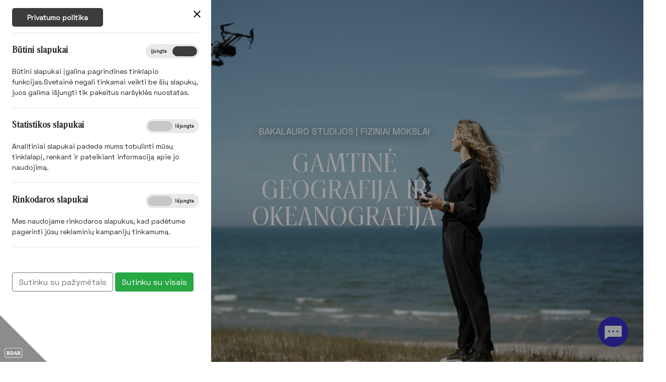

--- FILE ---
content_type: text/html; charset=utf-8
request_url: https://botanikossodas.ku.lt/lt/bakalauro-studijos-2/fiziniai-mokslai/gamtine-geografija-ir-okeanografija
body_size: 22514
content:
<!DOCTYPE html>
<html xmlns="http://www.w3.org/1999/xhtml" xml:lang="lt" lang="lt">

<head>
        <title>Gamtinė geografija ir okeanografija |
        Klaipėdos universitetas</title>

    <meta charset="UTF-8" />
    <meta name="CERT-LT-verification" content="d64ebc74d9c599161677ef83b57f2ec02d8661390c8dd89a6c16a7d2070e381d" />
    <meta name="viewport" content="width=device-width, initial-scale=1.0" />

    <meta name="keywords"
        content="Botanikos sodas, Klaipėdos universitetas, Klaipėdos universiteto botanikos sodas, augalai, edukacijos, edukacinis centras, augalų kolekcijos, Dangės upės slėnis" />
    <meta name="description"
        content="Klaipėdos universiteto botanikos sodas įkurtas 1993 m. Klaipėdos miesto šiaurinėje dalyje, Dangės upės slėnyje. Čia vykdoma mokslinė, edukacinė ir ūkinė veikla." />
    <meta name="robots"
        content="all" />
    <meta name="copyright" content="KU" />
        <meta name="date" content="2021-03-09 15:01:58" />        <meta name="revised" content="2025-12-02 13:20:36" />    <meta name="theme-color" content="#ffffff" />

                    <meta property="og:image" content="//botanikossodas.ku.lt/uploads/structure/images/19606_a825b17fd508efa859ee8a8b351031b8.jpg">
        <meta property="og:image:type" content="image/png">
    <meta property="og:image:width" content="1024">
    <meta property="og:image:height" content="1024">
    <script src="https://unpkg.com/@popperjs/core@2"></script>
    <script src="https://unpkg.com/tippy.js@6"></script>
        <script src="https://cdn.jsdelivr.net/gh/mcstudios/glightbox/dist/js/glightbox.min.js"></script>
    
        <script type="text/javascript" src="https://cdn.jsdelivr.net/npm/lozad/dist/lozad.min.js"></script>
    
        <script src="https://js.sentry-cdn.com/60f4426fdb6297e8272b01a1256af144.min.js" crossorigin="anonymous"></script>

        <script language='javascript' src='https://services.digitalmatter.ai/piano/clients/piano.min.js' async></script>
    
        <script src='https://www.hCaptcha.com/1/api.js' async defer></script>
    
    
    
    
    <!-- Google Tag Manager -->
    
    <script>(function(w,d,s,l,i){w[l]=w[l]||[];w[l].push({'gtm.start':
        new Date().getTime(),event:'gtm.js'});var f=d.getElementsByTagName(s)[0],
                j=d.createElement(s),dl=l!='dataLayer'?'&l='+l:'';j.async=true;j.src=
                'https://www.googletagmanager.com/gtm.js?id='+i+dl;f.parentNode.insertBefore(j,f);
                })(window,document,'script','dataLayer','GTM-K57773PP');</script>
    <!-- End Google Tag Manager -->
    
        <!-- Global site tag (gtag.js) - Google Analytics -->
        <script async src="https://www.googletagmanager.com/gtag/js?id=UA-70403138-1"></script>
        <script>
            window.dataLayer = window.dataLayer || [];

            function gtag() {
                dataLayer.push(arguments);
            }
            gtag('js', new Date());

            gtag('config', 'UA-70403138-1');
        </script>
        <!-- Google tag (gtag.js) -->
        <!-- Google Tag Manager -->
        <script>
            (function(w, d, s, l, i) {
                w[l] = w[l] || [];
                w[l].push({
                    'gtm.start': new Date().getTime(),
                    event: 'gtm.js'
                });
                var f = d.getElementsByTagName(s)[0],
                    j = d.createElement(s),
                    dl = l != 'dataLayer' ? '&l=' + l : '';
                j.async = true;
                j.src =
                    'https://www.googletagmanager.com/gtm.js?id=' + i + dl;
                f.parentNode.insertBefore(j, f);
            })(window, document, 'script', 'dataLayer', 'GTM-MDMH76Z');
        </script>

        <!-- End Google Tag Manager -->

    <!--[if IE]>
    <meta http-equiv="imagetoolbar" content="false" />
    <meta name="MSSmartTagsPreventParsing" content="true" />
    <![endif]-->
    

    <link rel="shortcut icon" href="/assets/images/icons/favicon.ico" type="image/vnd.microsoft.icon" />
        <script src="https://kit.fontawesome.com/52c8240575.js" crossorigin="anonymous"></script>
    <!--css-->
    <!--/css-->

    
    <link rel="stylesheet" href="https://cdnjs.cloudflare.com/ajax/libs/animate.css/4.1.1/animate.min.css" media="all"
        integrity="sha512-c42qTSw/wPZ3/5LBzD+Bw5f7bSF2oxou6wEb+I/lqeaKV5FDIfMvvRp772y4jcJLKuGUOpbJMdg/BTl50fJYAw=="
        crossorigin="anonymous">

    <script type="text/javascript">
        var baseHref = "//botanikossodas.ku.lt/lt/"
    </script>

    <!--js-->
    <script src="/Framework/assets/node_modules/jquery/dist/jquery.min.js?1767688945"></script>
<script src="/assets/vendors/fslightbox/fslightbox.js?1767688945"></script>

    <!--/js-->

    
    <!-- Facebook Pixel Code -->
    <script>
        !function(f,b,e,v,n,t,s)
                {if(f.fbq)return;n=f.fbq=function(){n.callMethod?
                n.callMethod.apply(n,arguments):n.queue.push(arguments)};
                if(!f._fbq)f._fbq=n;n.push=n;n.loaded=!0;n.version='2.0';
                n.queue=[];t=b.createElement(e);t.async=!0;
                t.src=v;s=b.getElementsByTagName(e)[0];
                s.parentNode.insertBefore(t,s)}(window, document,'script',
            'https://connect.facebook.net/en_US/fbevents.js');
        fbq('init', '547894256100077');
        fbq('track', 'PageView');
    </script>
    <noscript>
        <img height="1" width="1" style="display:none"
             src="https://www.facebook.com/tr?id=547894256100077&ev=PageView&noscript=1"/>
    </noscript>
    <!-- End Facebook Pixel Code -->

     <!-- TikTok Pixel Code Start -->
    <script>
        !function (w, d, t) {
        w.TiktokAnalyticsObject=t;var ttq=w[t]=w[t]||[];ttq.methods=["page","track","identify","instances","debug","on","off","once","ready","alias","group","enableCookie","disableCookie","holdConsent","revokeConsent","grantConsent"],ttq.setAndDefer=function(t,e){t[e]=function(){t.push([e].concat(Array.prototype.slice.call(arguments,0)))}};for(var i=0;i<ttq.methods.length;i++)ttq.setAndDefer(ttq,ttq.methods[i]);ttq.instance=function(t){for(
        var e=ttq._i[t]||[],n=0;n<ttq.methods.length;n++)ttq.setAndDefer(e,ttq.methods[n]);return e},ttq.load=function(e,n){var r="https://analytics.tiktok.com/i18n/pixel/events.js",o=n&&n.partner;ttq._i=ttq._i||{},ttq._i[e]=[],ttq._i[e]._u=r,ttq._t=ttq._t||{},ttq._t[e]=+new Date,ttq._o=ttq._o||{},ttq._o[e]=n||{};n=document.createElement("script")
        ;n.type="text/javascript",n.async=!0,n.src=r+"?sdkid="+e+"&lib="+t;e=document.getElementsByTagName("script")[0];e.parentNode.insertBefore(n,e)};
        ttq.load('D0VRV03C77U2P4BECD00');
        ttq.page();
        }(window, document, 'ttq');
    </script>
    <!-- TikTok Pixel Code End -->
    

    
    <link async rel="stylesheet" href="https://cdn.jsdelivr.net/npm/glightbox/dist/css/glightbox.min.css" />
    <link rel="stylesheet" type="text/css" href="/Modules/Gpdr/assets/styles.min.css?1767688945" />
<link rel="stylesheet" type="text/css" href="/Framework/assets/vendors/fancybox_2.1.5/jquery.fancybox.css?1767688945" />
<link rel="stylesheet" type="text/css" href="/Framework/assets/node_modules/bootstrap/dist/css/bootstrap.min.css?1767688945" />
<link rel="stylesheet" type="text/css" href="/Framework/assets/vendors/font-awesome/css/font-awesome.min.css?1767688945" />
<link rel="stylesheet" type="text/css" href="/Framework/assets/node_modules/lightslider/dist/css/lightslider.css?1767688945" />
<link rel="stylesheet" type="text/css" href="/assets/vendors/slick-1.8.1/slick/slick.css?1767688945" />
<link rel="stylesheet" type="text/css" href="/assets/vendors/slick-1.8.1/slick/slick-theme.css?1767688945" />
<link rel="stylesheet" type="text/css" href="/Framework/assets/vendors/jquery/plugins/ui-1.12.1/jquery-ui.structure.min.css?1767688945" />
<link rel="stylesheet" type="text/css" href="/Framework/assets/vendors/jquery/plugins/ui-1.12.1/jquery-ui.theme.min.css?1767688945" />
<link rel="stylesheet" type="text/css" href="/Framework/assets/node_modules/select2/dist/css/select2.min.css?1767688945" />
<link rel="stylesheet" type="text/css" href="/Framework/assets/scss/cms-select2.css?1767688945" />

    <link async rel="stylesheet" href="/assets/scss/screen.css?1767688945" type="text/css"
        media="screen,print" />
    <meta name="facebook-domain-verification" content="jz5r6i3d4wmejmzugcyeu4hyhrboxi" />
</head>

<body id="module_structure"
    class=" site-botanikossodas">
    <section id="ccc" class="closed" style="z-index: 5000">
    <div id="ccc-overlay"></div>
    <div id="ccc-icon">
        <div class="triangle">
                        <img src="/Modules/Gpdr/assets/images/BDAR.svg" alt="BDAR" />
        </div>
    </div>
    <div id="ccc-module">
        <div id="ccc-content">
            <div id="ccc-close">
                <svg xmlns="http://www.w3.org/2000/svg" height="24" viewBox="0 0 24 24" width="24">
                    <path d="M19 6.41L17.59 5 12 10.59 6.41 5 5 6.41 10.59 12 5 17.59 6.41 19 12 13.41 17.59 19 19 17.59 13.41 12z"></path>
                </svg>
            </div>
            
                            <a href="/privatumo-politika" id="ccc-policy" class="ccc-notify-button ccc-button-solid">Privatumo politika</a>
            
            <hr>
            <div id="ccc-optional-categories">
                                <div data-index="0" class="optional-cookie">
                    <h3 id="ccc-necessary-title">Būtini slapukai</h3>
                    <div class="checkbox-toggle">
                        <label class="checkbox-toggle-label">
                            <input class="checkbox-toggle-input" type="checkbox" name="gpgr-necessary-cookies" checked="checked" disabled="disabled">
                            <span class="checkbox-toggle-on">Įjungta</span>
                            <span class="checkbox-toggle-off">Išjungta</span>
                            <span class="checkbox-toggle-toggle" data-index="0"></span>
                        </label>
                    </div>
                    <p id="ccc-necessary-description">Būtini slapukai įgalina pagrindines tinklapio funkcijas.Svetainė negali tinkamai veikti be šių slapukų, juos galima išjungti tik pakeitus naršyklės nuostatas.</p>
                    <div class="ccc-alert"></div>
                    <hr>
                </div>
                                                <div data-index="1" class="optional-cookie"><h3 class="optional-cookie-header">Statistikos slapukai</h3>
                    <div class="checkbox-toggle">
                        <label class="checkbox-toggle-label">
                            <input class="checkbox-toggle-input" type="checkbox" name="gpgr-stats-cookies" >
                            <span class="checkbox-toggle-on">Įjungta</span>
                            <span class="checkbox-toggle-off">Išjungta</span>
                            <span class="checkbox-toggle-toggle" data-index="0"></span>
                        </label>
                    </div>
                    <p>Analitiniai slapukai padeda mums tobulinti mūsų tinklalapį, renkant ir pateikiant informaciją apie jo naudojimą.</p>
                    <div class="ccc-alert"></div>
                    <hr>
                </div>
                                                <div data-index="2" class="optional-cookie">
                    <h3 class="optional-cookie-header">Rinkodaros slapukai</h3>
                    <div class="checkbox-toggle">
                        <label class="checkbox-toggle-label">
                            <input class="checkbox-toggle-input" type="checkbox" name="gpgr-ads-cookies" >
                            <span class="checkbox-toggle-on">Įjungta</span>
                            <span class="checkbox-toggle-off">Išjungta</span>
                            <span class="checkbox-toggle-toggle" data-index="0"></span>
                        </label>
                    </div>
                    <p>Mes naudojame rinkodaros slapukus, kad padėtume pagerinti jūsų reklaminių kampanijų tinkamumą.</p>
                    <div class="ccc-alert"></div>
                    <hr>
                </div>
                                                <button class="btn btn-outline-secondary" id="gdpr-agree-selected">Sutinku su pažymėtais</button>
                <button class="btn btn-success" id="gdpr-agree-all">Sutinku su visais</button>
            </div>
            <div id="ccc-info"></div>
        </div>
    </div>
</section>


    <div id="preloader"></div>
    <!--header_tracking_code-->
        <!--/header_tracking_code-->

        
    
    <nav class="navbar navbar-expand navbar-light fixed-left">
    <a class="navbar-brand" href="//botanikossodas.ku.lt/lt/"><img src="/assets/images/img-logo.svg"
                                                                     alt="ku.lt" loading="lazy"/></a>
    <abbr class="text-center main-abbr"><b>Botanikos sodas</b></abbr>
            <div class="pt-3 back-home-btn">
            <a href="http://ku.lt/lt">
                <i class="fa-solid fa-circle-left fa-2x text-black" data-toggle="tooltip"></i>
            </a>
        </div>
    
            <button aria-label="Navigacija" class="navbar-toggler d-block" type="button">
            <span></span>
            <span></span>
            <span></span>
            <span></span>
        </button>
    

    <aside id="mainMenu">
        <a href="//botanikossodas.ku.lt/lt/" class="logo">
            <img src="/assets/images/img-full-logo-lt.svg"
                 alt="ku.lt" loading="lazy"/>
        </a>
                    
            
                <ul id="menu-center_botanikossodas" class="navbar-nav mr-auto main-menu">
                    <li class="nav-item no-dropdown">
                                    <a class="nav-link "
                                                            href="//botanikossodas.ku.lt/lt/renginiai-7"
                                                                            >
                        <span>Renginiai</span>
                    </a>
                
                            </li>
                    <li class="nav-item no-dropdown">
                                    <a class="nav-link "
                                                            href="//botanikossodas.ku.lt/lt/naujienos-7"
                                                         target="_blank"                    >
                        <span>Naujienos</span>
                    </a>
                
                            </li>
                    <li class="nav-item dropdown">
                                    <div class="nav-link dropdown-toggle ">
                        <span>Skyriai</span>
                    </div>
                
                                    <div class="dropdown-menu">
                                                    <a
                                    class="dropdown-item "
                                                                        href="//botanikossodas.ku.lt/lt/skyriai-1/dendrologijos-skyrius">
                                Dendrologijos skyrius
                            </a>
                                                                                <a
                                    class="dropdown-item "
                                                                        href="//botanikossodas.ku.lt/lt/skyriai-1/zoliniu-dekoratyviniu-augalu-skyrius">
                                Žolinių dekoratyvinių augalų skyrius
                            </a>
                                                                                <a
                                    class="dropdown-item "
                                                                        href="//botanikossodas.ku.lt/lt/skyriai-1/vaistiniu-aromatiniu-augalu-skyrius">
                                Vaistinių - aromatinių augalų skyrius
                            </a>
                                                                                <a
                                    class="dropdown-item "
                                                                        href="//botanikossodas.ku.lt/lt/skyriai-1/vijokliniu-augalu-ekspozicija">
                                Vijoklinių augalų ekspozicija
                            </a>
                                                                                <a
                                    class="dropdown-item "
                                                                        href="//botanikossodas.ku.lt/lt/skyriai-1/ekspozicijos">
                                Ekspozicijos
                            </a>
                                                                                <a
                                    class="dropdown-item "
                                                                        href="//botanikossodas.ku.lt/lt/skyriai-1/rytu-sodu-skyrius">
                                Rytų sodų skyrius
                            </a>
                                                                                <a
                                    class="dropdown-item "
                                                                        href="//botanikossodas.ku.lt/lt/skyriai-1/lietuvos-floros-skyrius">
                                Lietuvos floros skyrius
                            </a>
                                                                        </div>
                            </li>
                    <li class="nav-item no-dropdown">
                                    <a class="nav-link "
                                                            href="//botanikossodas.ku.lt/lt/index-seminum"
                                                                            >
                        <span>Index seminum</span>
                    </a>
                
                            </li>
                    <li class="nav-item no-dropdown">
                                    <a class="nav-link "
                                                            href="//botanikossodas.ku.lt/lt/projektai-3"
                                                                            >
                        <span>Projektai</span>
                    </a>
                
                            </li>
                    <li class="nav-item no-dropdown">
                                    <a class="nav-link "
                                                            href="//botanikossodas.ku.lt/lt/naudingos-nuorodos"
                                                                            >
                        <span>Naudingos nuorodos</span>
                    </a>
                
                            </li>
                    <li class="nav-item no-dropdown">
                                    <a class="nav-link "
                                                            href="//botanikossodas.ku.lt/lt/paslaugos-ir-kainos"
                                                                            >
                        <span>Paslaugos ir kainos</span>
                    </a>
                
                            </li>
                    <li class="nav-item no-dropdown">
                                    <a class="nav-link "
                                                            href="//botanikossodas.ku.lt/lt/edukacijos-1"
                                                         target="_blank"                    >
                        <span>Edukacijos</span>
                    </a>
                
                            </li>
                    <li class="nav-item no-dropdown">
                                    <a class="nav-link "
                                                            href="//botanikossodas.ku.lt/lt/kontaktai-ir-darbo-laikas"
                                                                            >
                        <span>Kontaktai ir darbo laikas</span>
                    </a>
                
                            </li>
            </ul>

                
        
        <div class="search-wrapper">
    <button aria-label="Įjungti paiešką" class="toggle-search" ><i class="fa fa-search"></i></button>
    <form method="GET" action="//botanikossodas.ku.lt/lt/paieska" class="search-form">

        <input type="hidden" name="token" value="kFe_5EmG2o1-4_LlQFiSsOlO8zZInTOLO5t0d9G4bD4" />
        <input type="hidden" name="user_submit" value="1" />

        <div class="input-group">
            <input class="search_field form-control" type="text" placeholder="Raktažodis" name="query" value="" required autocomplete="off"/>
            <div class="input-group-append">
                <button type="submit" class="btn btn-primary"><i class="fa fa-search"></i></button>
            </div>
        </div>
    </form>
</div>


    </aside>

            <a class="mb-2 text-center text-decoration-none text-black btn btn-my-ku w-100"
           href="//mano.ku.lt/lt">
            <abbr>Mano KU</abbr>
        </a>
    

            <a target="_blank" class="mb-2 text-center text-decoration-none text-black btn btn-my-ku w-100"
           href="/kontaktai">
            <abbr>Kontaktai</abbr>
        </a>
    
    <a target="_blank" class="mt_1 text-center text-decoration-none text-black d-none d-lg-block" href="https://zemelapis.ku.lt/" title="[[žemėlapis]]">
        <svg version="1.2" xmlns="http://www.w3.org/2000/svg" viewBox="0 0 117 179" width="35" height="35" style="cursor: pointer;" onmouseover="this.querySelectorAll('path').forEach(p => p.style.fill='#3930c8')" onmouseout="this.querySelectorAll('path').forEach(p => p.style.fill='#000000')">
            <path fill="#000000" d="m44 1.6c-22.6 5.9-40 24.6-43.2 46.5-2.1 14 3.5 29.7 21 58.9 10.3 17.2 31.7 47.6 34.7 49.3 2.8 1.5 5.1-0.3 11.7-9.1 27.5-37 46.4-71.6 48.4-88.6 2.4-20.1-11.6-43.1-32-52.7-4.5-2.1-10.2-4.3-12.6-4.8-6.4-1.5-21.5-1.2-28 0.5zm28.7 26.2c14.9 7.7 21.1 24 15.6 40.7-2.3 7.1-10.9 15.6-18.3 18-14.7 4.9-30.4-0.1-38.1-12.3-3.7-5.9-4.9-10.1-4.9-17.9 0-12.8 7.8-24.7 19.1-29.2 7.3-2.9 20.3-2.5 26.6 0.7z"/>
            <path fill="#000000" d="m23.5 132.7c-5.6 2.8-12 8.5-14.1 12.5-1.8 3.5-1.8 11.1 0 14.7 1.9 3.6 8.5 9.5 13.4 12 2.1 1.1 7 3 10.8 4.3 6.2 2.1 8.7 2.3 25.4 2.3 19.6-0.1 23.6-0.8 35.3-6.7 11.9-6 17.7-16.5 13.8-25.2-2.6-5.8-7.7-10.6-14.8-14l-6.1-2.9-2.6 2.9c-1.4 1.6-2.6 3.1-2.6 3.4 0 0.3 2.3 1.4 5.1 2.5 6.2 2.4 12.2 7.3 13.9 11.4 1 2.6 1 3.5-0.7 6.3-10.5 18.1-62.7 20.5-80.6 3.6-7.2-6.8-3.8-14.8 8.5-20.3 3.5-1.5 6.5-2.9 6.6-3.1 0.7-0.5-4.2-6.4-5.2-6.4-0.6 0.1-3.3 1.2-6.1 2.7z"/>
        </svg>
    </a>

    <a accesskey="n" class="disability-btn mt-auto" href="//botanikossodas.ku.lt/lt/?disabilities_action=enable"
       title="Versija silpnaregiams">
        <em class="fa fa-wheelchair" aria-hidden="true"></em>
    </a>

    <ul id="languages" class="nav navbar-nav navbar-right mb-0 cursor-pointer">
    <li class="dropdown">
        <a class="dropdown-toggle" id="dropdownMenu" data-toggle="dropdown" aria-haspopup="true" aria-expanded="false" role="button">
            LT
        </a>

        <div class="dropdown-menu" aria-labelledby="dropdownMenu-list">
                        
            
                
                
                                                    <a class="dropdown-item" href="//botanikossodas.ku.lt/en/">EN</a>
                                    </div>
    </li>
</ul>


    <div class="items-wrapper">
        <a accesskey="n" class="disability-btn" href="//botanikossodas.ku.lt/lt/?disabilities_action=enable"
           title="Versija silpnaregiams">
            <em class="fa fa-wheelchair" aria-hidden="true"></em>
        </a>

        <ul id="languages" class="nav navbar-nav navbar-right mb-0 cursor-pointer">
    <li class="dropdown">
        <a class="dropdown-toggle" id="dropdownMenu" data-toggle="dropdown" aria-haspopup="true" aria-expanded="false" role="button">
            LT
        </a>

        <div class="dropdown-menu" aria-labelledby="dropdownMenu-list">
                        
            
                
                
                                                    <a class="dropdown-item" href="//botanikossodas.ku.lt/en/">EN</a>
                                    </div>
    </li>
</ul>

                    <a target="_blank" class="text-center text-decoration-none text-black btn btn-my-ku"
               href="/kontaktai">
                <abbr>Kontaktai</abbr>
            </a>
            <a class="text-center text-decoration-none text-black btn btn-my-ku"
               href="//mano.ku.lt">
                <abbr>Mano KU</abbr>
            </a>
        
        
    </div>

</nav>




    <div class="wrapper">
        
        
        
                <div class="inner_wrap bg-white">
    

    
                        <div class="page-top w-image no-shadow"
                 style="background-image: url('//botanikossodas.ku.lt/uploads/structure/images/19606_a825b17fd508efa859ee8a8b351031b8.jpg')">
                <img class="w-100" src="//botanikossodas.ku.lt/uploads/structure/images/19606_a825b17fd508efa859ee8a8b351031b8.jpg" style="visibility: hidden;" alt="">
                                    <div class="top-study-info">
                        <a href="//botanikossodas.ku.lt/lt/bakalauro-studijos-2/fiziniai-mokslai"
                           class="btn btn-primary w-arrow-left">
                            Atgal į sąrašą
                        </a>
                    </div>
                                <div class="container-fluid px-80 heading position-absolute">
                                            <div class="col-lg-6 text-center">
                            <span class="text-white parent-title">
                                Bakalauro studijos | 
                                Fiziniai mokslai
                            </span>
                            <div class="main-title text-white">
                                
                                                                            <h1>Gamtinė geografija ir okeanografija</h1>
                                                                    
                            </div>
                        </div>
                                                                                                    </div>
            </div>
        
    
    
    

                                                                        
    <div class="new_container">
        <div class="main_content">
                                                                                                                                                                                                                                                                                                                                                                                
                                                                                                                            
                                                                                                                            
                                                                                                                            
                                                                                                                                                                                                                                                                                                                                                                                                                            
                                                                                <div class="polapis_1">
                                <div class="asidebar_white_block">
                                                                                                                    
                                        
                                                                                                                            
                                            <div class="d-flex justify-content-between header-wrapper mb-3">
        <h2>Kodėl verta rinktis programą?</h2>

            </div>


                                                                                                                    
                                        
                                                                                                                            
                                            <div class="text"><p>Pasaulis keičiasi sparčiau nei bet kada anksčiau, o klimato kaitos klausimas šiandien tampa nebe teorinis, bet praktinis – svarbu ne tik suprasti, kas vyksta, bet ir žinoti, kaip veikti. <strong>Gamtinės geografijos ir okeanografijos studijos</strong> suteikia galimybę tapti aktyviu sprendimų kūrėju, gebančiu analizuoti planetos procesus ir prisidėti prie tvarios aplinkos ateities.</p>

<p>Studijų metu įgyjamos žinios apie Žemės sistemų veikimą, vandenynų dinamiką, pakrančių pažeidžiamumą, klimato kaitos ir žmogaus veiklos poveikį aplinkai. Nagrinėjami audrų, potvynių ir patvankų susidarymo procesai, mokomasi juos prognozuoti ir valdyti. Studijos orientuotos į realius iššūkius ir jų sprendimą, taikant šiuolaikines technologijas – palydovinius duomenis, dronus, erdvinę analizę.</p>

<p>Įgytos kompetencijos leidžia ne tik suprasti gamtinius procesus, bet ir taikyti žinias praktikoje – prisidėti prie pakrančių, ekosistemų ir žmonių saugos, aplinkos apsaugos bei klimato kaitos poveikio mažinimo. </p>

<p>Šios studijos tiems, kurie jaučia atsakomybę už ateitį, kuriems rūpi Žemė, kurie nori, kad darbas turėtų reikšmę;<br />
tai kartai, kuri ne nusisuka, o imasi veiksmų.</p>
</div>
                                                                                                                    
                                        
                                                                                                                            
                                            
                                                                    </div>
                            </div>
                                                                                                                                                    
                                                                                                                                                                                                                                                                                                                                                                                                                                                                                                                                                                                                                                                                                                                                                                                                                                                            
                                                                                <div class="polapis_1">
                                <div class="portfolio">
                                                                                                                    
                                        
                                                                                                                                                                                                                                                                    
                                                                                                                                                            
                                        
                                                                                                                            
                                                 <div class="portfolio-description" style="width:auto; max-width:unset;">
            <h2 class="portfolio-name">Doc. dr. Greta</h2>
                <h2 class="portfolio-surname">Srėbalienė</h2>
                    <p class="portfolio-job-title">Studijų programos vadovė</p>
    
            <p class="portfolio-faculty">Jūros tyrimų institutas</p>
        </div>
    
                                                                    </div>
                            </div>
                                                                                                                                                    
                                                                                                                                                                                                                                                                                                                                                                        
                                                                                <div class="polapis_1">
                                <div class="asidebar_border_wrapper">
                                                                                                                    
                                        
                                                                                                                            
                                            <div class="asidebar_border custom-margin" style="margin: 46px 0px 62px 0px;">
        <!-- Your asidebar content here -->
    </div>
                                                                                                                    
                                        
                                                                                                                            
                                            
                                                                    </div>
                            </div>
                                                                                                                                                    
                                                                                                                                                                                                                                                                                                                                                                                                                            
                                                                                <div class="polapis_1">
                                <div class="asidebar_white_block">
                                                                                                                    
                                        
                                                                                                                            
                                        

                                                                                                                    
                                        
                                                                                                                            
                                            <div class="text"><table border="0" cellpadding="0" cellspacing="0" style="height:100%; width:100%">
	<tbody>
		<tr>
			<td style="padding-left:0; vertical-align:top" width="320px">
			<h2><span style="font-size:36px">Ko išmoksite?</span></h2>
			</td>
			<td style="padding-bottom:0px">
			<p>Suprasti, kaip veikia planeta – bangos, audros, vandenynai ir krantai atrodys ne kaip chaosas, o kaip sistema, kurią galima analizuoti.</p>

			<hr /></td>
		</tr>
		<tr>
			<td> </td>
			<td style="padding-bottom:0px; padding-top:0px">
			<p>Taikyti technologijas, kurias naudoja profesionalai – GIS, interaktyvius žemėlapius, 3D modelius, dronus ir palydovinius vaizdus.</p>

			<hr /></td>
		</tr>
		<tr>
			<td> </td>
			<td style="padding-bottom:0px; padding-top:0px">
			<p>Dirbti su realiais duomenimis – atlikti matavimus, analizę ir rengti sprendimus praktinėms problemoms spręsti.</p>

			<hr /></td>
		</tr>
		<tr>
			<td> </td>
			<td style="padding-bottom:0px">
			<p>Tyrinėti klimato kaitą ir jos poveikį gamtai, miestams, pakrantėms ir žmonių gyvenimui.</p>

			<hr /></td>
		</tr>
		<tr>
			<td> </td>
			<td style="padding-top:0px">
			<p>Kurti tvarius sprendimus, padedančius saugoti aplinką ir prisitaikyti prie ateities iššūkių.</p>
			</td>
		</tr>
	</tbody>
</table>
</div>
                                                                                                                    
                                        
                                                                                                                            
                                            
                                                                    </div>
                            </div>
                                                                                                                                                    
                                                                                                                                                                                                                                                                                                                                                                        
                                                                                <div class="polapis_1">
                                <div class="asidebar_border_wrapper">
                                                                                                                    
                                        
                                                                                                                            
                                            <div class="asidebar_border custom-margin" style="margin: 46px 0px 62px 0px;">
        <!-- Your asidebar content here -->
    </div>
                                                                                                                    
                                        
                                                                                                                            
                                            
                                                                    </div>
                            </div>
                                                                                                                                                    
                                                                                                                                                                                                                                                                                                                                                                                                                            
                                                                                <div class="polapis_1">
                                <div class="asidebar_white_block">
                                                                                                                    
                                        
                                                                                                                            
                                            <div class="d-flex justify-content-between header-wrapper mb-3">
        <h2>Kokios karjeros galimybės?</h2>

            </div>


                                                                                                                    
                                        
                                                                                                                            
                                            <div class="text"><p><img alt="" src="/uploads/documents/images/DJI_20230609095717_0093_D-2_1_2_1.jpg" style="height:100%; width:100%" /></p>

<p>Studijų absolventai gali dirbti aplinkos ir jūrų tyrimų institucijose, nacionaliniuose ir tarptautiniuose aplinkos tyrimų centruose, hidrometeorologijos tarnybose, jūrinių tyrimų laboratorijose ir okeanografijos institutuose. Karjeros galimybės taip pat atsiveria valstybinėse ir savivaldybių institucijose – aplinkosaugos, teritorijų planavimo, pakrančių tvarkymo, civilinės saugos ar klimato politikos srityse. Absolventai dirba verslo ir konsultavimo sektoriuje – aplinkos inžinerijos, pakrančių ir jūrinių teritorijų planavimo, atkūrimo ekologijos, tvarių sprendimų konsultavimo ar atviros jūros energetikos projektuose. Studijos sudaro pagrindą tęsti mokslus magistrantūroje ar doktorantūroje bei siekti mokslininko, tyrėjo ar dėstytojo karjeros. Programa ypač aktuali specialistams, siekiantiems prisidėti prie klimato kaitos švelninimo, pakrančių apsaugos, tvaraus jūrų išteklių valdymo ir aplinkos monitoringo.</p>
</div>
                                                                                                                    
                                        
                                                                                                                            
                                            
                                                                    </div>
                            </div>
                                                                                                                                                    
                                                                                                                                                                                                                                                                                                                                                                                                                                                                                
                                                                                <div class="polapis_2">
                                <div class="asidebar_program_description">
                                                                                                                    
                                        
                                                                                                                            
                                            <div class="d-flex justify-content-between header-wrapper mb-3">
        <h2>Gamtinė geografija ir okeanografija</h2>

                                            <div>
                <a class="btn btn-secondary-gray w-arrow" href="//botanikossodas.ku.lt/lt/bakalauro-studijos-2/fiziniai-mokslai/gamtine-geografija-ir-okeanografija/studiju-programos-aprasas-32">
                                    <svg width="14" height="13" viewBox="0 0 14 13" fill="none" xmlns="http://www.w3.org/2000/svg">
                    <path d="M1 0.5H13M13 0.5V12.5M13 0.5L1 12.5" stroke="black"/>
                    </svg>                
                                    Studijų programos aprašas
                </a>
            </div>
            </div>


                                                                                                                    
                                        
                                                                                                                            
                                            <div class="text"><table border="0" cellpadding="0" cellspacing="0" style="width:100%">
	<tbody>
		<tr>
			<td style="width:50%">
			<p>Valstybinis kodas<br />
			<strong>6121CX014 </strong></p>
			</td>
			<td>
			<p><strong>2025–2026 s. m. studijų kaina</strong></p>

			<ul>
				<li><strong>Kredito kaina </strong><br />
				68,47 Eur</li>
				<li><strong>Metinė studijų kaina </strong><br />
				4108 Eur</li>
			</ul>
			</td>
		</tr>
		<tr>
			<td>Įgyjama kvalifikacija<br />
			<strong>Fizinių mokslų bakalauras</strong></td>
			<td>
			<p>Tvarkaraštis<br />
			<strong>Dieninis</strong><br />
			Kontaktiniai užsiėmimai vyksta darbo dienomis nuo 8.20 val. iki 20.10 val. Dalis kontaktinių užsiėmimų gali vykti skaitmeninėje erdvėje.</p>
			</td>
		</tr>
		<tr>
			<td>Studijų trukmė<br />
			<strong>Nuolatinės studijos – 4 m.</strong></td>
			<td>
			<p>Studijų kalba<br />
			<strong>Lietuvių, anglų </strong><br />
			<strong>Dalis studijų dalykų gali būti dėstoma anglų kalba.</strong></p>

			<p>Papildoma informacija<br />
			<strong>Galimybė rinktis pedagoginių studijų modulį.</strong></p>
			</td>
		</tr>
		<tr>
			<td>Studijų programos apimtis kreditais<br />
			<strong>240</strong></td>
			<td><a href="https://www.ku.lt/uploads/documents/files/Studiju_kalendorius_2025-2026.pdf" target="_blank">Studijų kalendorius 2025 - 202</a><a href="https://www.ku.lt/uploads/documents/files/Studiju_kalendorius_2025-2026.pdf">6</a></td>
		</tr>
	</tbody>
</table>
</div>
                                                                                                                    
                                        
                                                                                                                            
                                                                                                                                                            
                                        
                                                                                                                            
                                            
                                                                    </div>
                            </div>
                                                                                                                                                    
                                                                                                                                                                                                                                                                                                                                                                        
                                                                                <div class="polapis_2">
                                <div class="asidebar_border_wrapper">
                                                                                                                    
                                        
                                                                                                                            
                                            <div class="asidebar_border custom-margin" style="margin: 77px 0px;">
        <!-- Your asidebar content here -->
    </div>
                                                                                                                    
                                        
                                                                                                                            
                                            
                                                                    </div>
                            </div>
                                                                                                                                                    
                                                                                                                                                                                                                                                                                                                                                                        
                                                                                <div class="polapis_4">
                                <div class="asidebar_requirements">
                                                                                                                    
                                        
                                                                                                                            
                                        


<div class="asidebar_requirements tpl-block dropdown-w-files">
    <div id="accordion-13165" class="accordion dropdown-el">
        
                <div class="card">
            <div class="card-header collapsed" data-toggle="collapse" tabindex="0" data-target="#collapse-13165-0">
                <div class="ch-wr"><h5 class="mb-0">Minimalus konkursinis balas stojantiesiems 2026 m.</h5></div>
                <span class="angle"></span>
            </div>
            <div class="card-content collapse" data-parent="#accordion-13165" id="collapse-13165-0">
                <div class="card-body">
                    <ul>
                        <li>Stojantiesiems į pirmosios pakopos studijų programų valstybės finansuojamas ir valstybės nefinansuojamas studijų vietas taikomas mažiausias stojamasis konkursinis balas.</li>
                        <li>Stojamojo konkursinio balo mažiausia reikšmė nustatoma atskirai kiekvienai studijų krypčiai pagal švietimo, mokslo ir sporto ministro patvirtintą konkursinio balo sandarą bei <a href="http://www.e-tar.lt/portal/lt/legalAct/TAR.C595FF45F869/asr" target="_blank">Mokslo ir studijų</a> įstatymo 59 straipsnio 1 dalies reikalavimus.</li>
                        <li>Stojamojo konkursinio balo mažiausia reikšmė netaikoma asmenims, kurie yra atleisti nuo brandos egzaminų dėl ligų (pagal 2003 m. sausio 8 d. įsakymą Nr. V-11/18).</li>
                    </ul>
                </div>
            </div>
        </div>

                <div class="card">
            <div class="card-header collapsed" data-toggle="collapse" tabindex="0" data-target="#collapse-13165-1">
                <div class="ch-wr"><h5 class="mb-0">Vidurinį išsilavinimą įgijusiems Lietuvoje 2024 m. ir vėliau</h5></div>
                <span class="angle"></span>
            </div>
            <div class="card-content collapse" data-parent="#accordion-13165" id="collapse-13165-1">
                <div class="card-body">
                    <p>Pretenduojantys į <strong>valstybės finansuojamas</strong> ir <strong>nefinansuojamas</strong> studijų vietas turi būti išlaikę:</p>
                    <ul>
                        <li>lietuvių kalbos ir literatūros valstybinį brandos egzaminą;</li>
                        <li>matematikos valstybinį brandos egzaminą;</li>
                        <li>laisvai pasirenkamą valstybinį brandos egzaminą.</li>
                    </ul>
                    <p>Egzaminų įvertinimų aritmetinis vidurkis turi prilygti pagrindiniam mokymosi pasiekimų lygiui.</p>
                </div>
            </div>
        </div>

                <div class="card">
            <div class="card-header collapsed" data-toggle="collapse" tabindex="0" data-target="#collapse-13165-2">
                <div class="ch-wr"><h5 class="mb-0">Vidurinį išsilavinimą įgijusiems Lietuvoje 2021–2023 m.</h5></div>
                <span class="angle"></span>
            </div>
            <div class="card-content collapse" data-parent="#accordion-13165" id="collapse-13165-2">
                <div class="card-body">
                    <ul>
                        <li>Pretenduojantys į <strong>valstybės finansuojamas</strong> vietas turi būti išlaikę: lietuvių k., matematikos ir pasirenkamąjį egzaminus.</li>
                    </ul>
                    <p>Penkių dalykų geriausių metinių įvertinimų aritmetinis vidurkis turi būti <strong>ne mažesnis negu 7</strong> iš privalomų dalykų: lietuvių k., užsienio k., matematikos, istorijos/geografijos, biologijos/fizikos/chemijos, menų/technologijų ir kūno kultūros.</p>
                    <ul>
                        <li>Pretenduojantys į <strong>valstybės nefinansuojamas</strong> vietas turi būti išlaikę vieną bet kurio dalyko valstybinį brandos egzaminą.</li>
                    </ul>
                </div>
            </div>
        </div>

                <div class="card">
            <div class="card-header collapsed" data-toggle="collapse" tabindex="0" data-target="#collapse-13165-3">
                <div class="ch-wr"><h5 class="mb-0">Vidurinį išsilavinimą įgijusiems Lietuvoje 2019–2020 m.</h5></div>
                <span class="angle"></span>
            </div>
            <div class="card-content collapse" data-parent="#accordion-13165" id="collapse-13165-3">
                <div class="card-body">
                    <ul>
                        <li>Pretenduojantys į <strong>valstybės finansuojamas</strong> vietas turi būti išlaikę: lietuvių k., matematikos ir užsienio kalbos (ne žemesniu nei B1 lygiu) egzaminus.</li>
                    </ul>
                    <p>Geriausių metinių įvertinimų vidurkis turi būti <strong>ne mažesnis negu 7</strong>.</p>
                </div>
            </div>
        </div>

                <div class="card">
            <div class="card-header collapsed" data-toggle="collapse" tabindex="0" data-target="#collapse-13165-4">
                <div class="ch-wr"><h5 class="mb-0">Vidurinį išsilavinimą įgijusiems Lietuvoje 2018 m.</h5></div>
                <span class="angle"></span>
            </div>
            <div class="card-content collapse" data-parent="#accordion-13165" id="collapse-13165-4">
                <div class="card-body">
                    <ul>
                        <li><strong>Valstybės finansuojamos vietos:</strong> Išlaikyti lietuvių k. (VBE), užsienio k. (B1 lygiu) ir matematikos (VBE) egzaminai.</li>
                        <li><strong>Valstybės nefinansuojamos vietos:</strong> Išlaikytas bent vienas valstybinis brandos egzaminas.</li>
                    </ul>
                </div>
            </div>
        </div>

                <div class="card">
            <div class="card-header collapsed" data-toggle="collapse" tabindex="0" data-target="#collapse-13165-5">
                <div class="ch-wr"><h5 class="mb-0">Vidurinį išsilavinimą įgijusiems Lietuvoje 2015–2017 m.</h5></div>
                <span class="angle"></span>
            </div>
            <div class="card-content collapse" data-parent="#accordion-13165" id="collapse-13165-5">
                <div class="card-body">
                    <p>Reikalavimai išlieka panašūs: būtini išlaikyti lietuvių kalbos ir užsienio kalbos (B1) egzaminai pretenduojantiems į VF vietas.</p>
                </div>
            </div>
        </div>

                <div class="card">
            <div class="card-header collapsed" data-toggle="collapse" tabindex="0" data-target="#collapse-13165-7">
                <div class="ch-wr"><h5 class="mb-0">Asmenims, įgijusiems vidurinį išsilavinimą Lietuvoje iki 2014 m. įskaitytinai</h5></div>
                <span class="angle"></span>
            </div>
            <div class="card-content collapse" data-parent="#accordion-13165" id="collapse-13165-7">
                <div class="card-body">
                    <p>Asmenims, įgijusiems vidurinį išsilavinimą Lietuvoje <strong>iki 2014 m. įskaitytinai</strong>, taip pat atleistiems nuo egzaminų dėl ligos, minimalus rodiklis yra pats <strong>vidurinį išsilavinimą patvirtinantis dokumentas</strong>.</p>
                </div>
            </div>
        </div>

    </div>
</div>

                                                                                                                    
                                        
                                                                                                                            
                                            
                                                                    </div>
                            </div>
                                                                                                                                                    
                                                                                                                                                                                                                                                                                                                                                                                                                            
                                                                                <div class="polapis_5">
                                <div class="asidebar_white_block">
                                                                                                                    
                                        
                                                                                                                            
                                            <div class="d-flex justify-content-between header-wrapper mb-3">
        <h2>Dalykai konkursiniam balui</h2>

            </div>


                                                                                                                    
                                        
                                                                                                                            
                                            <div class="text"><table border="1" cellpadding="15" cellspacing="0">
	<tbody>
		<tr>
			<th>Konkursinis dalykas</th>
			<th>Svertinis koeficientas</th>
			<th>Dalyko tipas</th>
		</tr>
		<tr>
			<td>Geografija</td>
			<td>0,4</td>
			<td>brandos egzaminas</td>
		</tr>
		<tr>
			<td>Matematika arba biologija, arba fizika, arba istorija, arba informatika (informacinės technologijos), arba inžinerinės technologijos </td>
			<td>0,2</td>
			<td>brandos egzaminas arba metinis pažymys (A lygio)</td>
		</tr>
		<tr>
			<td>Bet kuris dalykas, nesikartojantis su kitais konkursinio balo dalykais, kurio valstybinis brandos egzaminas organizuojamas stojimo metais, arba kvalifikacijos egzaminas</td>
			<td>0,2</td>
			<td>brandos egzaminas arba metinis pažymys (A lygio)</td>
		</tr>
		<tr>
			<td>Lietuvių kalba ir literatūra</td>
			<td>0,2</td>
			<td>brandos egzaminas</td>
		</tr>
	</tbody>
</table>
</div>
                                                                                                                    
                                        
                                                                                                                            
                                            
                                                                    </div>
                            </div>
                                                                                                                                                    
                                                                                                                                                                                                                                                                                                                                                                        
                                                                                <div class="polapis_5">
                                <div class="asidebar_border_wrapper">
                                                                                                                    
                                        
                                                                                                                            
                                            <div class="asidebar_border custom-margin" style="margin: 77px 0px;">
        <!-- Your asidebar content here -->
    </div>
                                                                                                                    
                                        
                                                                                                                            
                                            
                                                                    </div>
                            </div>
                                                                                                                                                    
                                                                                                                                                                                                                                                                                                                                                                                                                            
                                                                                <div class="polapis_5">
                                <div class="asidebar_white_block">
                                                                                                                    
                                        
                                                                                                                            
                                            <div class="d-flex justify-content-between header-wrapper mb-3">
        <h2>Kiti pasiekimai konkursiniam balui</h2>

            </div>


                                                                                                                    
                                        
                                                                                                                            
                                            <div class="text"><p><strong>Papildomi balai stojant į valstybės finansuojamas ir nefinansuojamas studijų vietas</strong></p>

<table border="1" cellpadding="15" cellspacing="0">
	<tbody>
		<tr>
			<td style="width:70%">Kriterijus</td>
			<td>Kriterijaus vertė</td>
		</tr>
		<tr>
			<td style="width:70%">Pirmojo arba antrojo dalyko brandos darbo ne žemesnis nei 9 įvertinimas.</td>
			<td>0,25 balo</td>
		</tr>
		<tr>
			<td style="width:70%">Atlikta arba įskaityta privalomoji pradinė karo tarnyba Lietuvos Respublikos karo prievolės ir alternatyviosios krašto apsaugos tarnybos įstatymo 4 ir 5 straipsnių nustatytais atvejais.</td>
			<td>0,5 balo</td>
		</tr>
		<tr>
			<td style="width:70%">Tarptautinių olimpiadų, konkursų prizinės vietos.<br />
			Vertinami tik 10 klasės, gimnazijos II–IV klasių mokinių olimpiadų ir konkursų laimėjimai. Šis ribojimas netaikomas Europos profesinio meistriškumo (angl. Euroskills) konkurso ir / ar Pasaulio profesinio meistriškumo (angl. Worldskills) konkurso laimėtojams. Už to paties dalyko olimpiadą ar konkursą balas (didžiausias) skaičiuojamas tik vieną kartą, už skirtingų dalykų olimpiadas ir konkursus skirti papildomi balai sumuojami.</td>
			<td>aukso medalis, arba I vieta, – 2,5 balo;<br />
			sidabro medalis, arba II vieta, – 1,5 balo;<br />
			bronzos medalis, arba III vieta, – 1 balas</td>
		</tr>
		<tr>
			<td style="width:70%">Šalies olimpiadų ir konkursų prizinės vietos.<br />
			Vertinami tik 10 klasės, gimnazijos II–IV klasių olimpiadų ir konkursų laimėjimai. Už to paties dalyko olimpiadą ar konkursą balas (didžiausias) skaičiuojamas tik vieną kartą, už skirtingų dalykų olimpiadas skirti papildomi balai sumuojami.</td>
			<td>aukso medalis, arba I vieta, – 1,5 balo;<br />
			sidabro medalis, arba II vieta, – 1 balas;<br />
			bronzos medalis, arba III vieta, – 0,5 balo</td>
		</tr>
		<tr>
			<td style="width:70%">Stojantiesiems į universitetinių arba koleginių studijų programas ir baigusiesiems tos pačios švietimo srities profesinio mokymo programas su pagyrimu.</td>
			<td>1 balas</td>
		</tr>
		<tr>
			<td>Dalyvavimas Nacionalinėje jaunimo savanoriškos veiklos programoje, programos „Erasmus+“ finansuotuose Europos savanoriškos tarnybos ar programos „Europos solidarumo korpusas“ finansuotuose tarptautinės savanoriškos veiklos projektuose, kai savanoriška veikla truko ne mažiau kaip 3 mėnesius, arba Jaunimo savanoriškos tarnybos programoje, kai savanoriška veikla truko ne mažiau kaip 6 mėnesius.</td>
			<td>0,25 balo</td>
		</tr>
	</tbody>
</table>

<p> </p>

<p><strong>Klaipėdos universiteto teikiami papildomi balai stojant į valstybės nefinansuojamas studijų vietas</strong></p>

<table border="1" cellpadding="15" cellspacing="0">
	<tbody>
		<tr>
			<td style="width:70%">Kriterijus</td>
			<td>Kriterijaus vertė</td>
		</tr>
		<tr>
			<td style="width:70%">Stojantiesiems, baigusiems Klaipėdos universiteto „Žemynos“ gimnaziją.</td>
			<td>1 balas</td>
		</tr>
		<tr>
			<td>Stojantiesiems, baigusiems Klaipėdos Baltijos gimnaziją, Klaipėdos „Vėtrungės“ gimnaziją, Klaipėdos Vytauto Didžiojo gimnaziją, Kretingos Jurgio Pabrėžos universitetinę gimnaziją, Gargždų „Vaivorykštės“ gimnaziją, turinčias universitetines klases.</td>
			<td>1 balas</td>
		</tr>
	</tbody>
</table>
</div>
                                                                                                                    
                                        
                                                                                                                            
                                            
                                                                    </div>
                            </div>
                                                                                                                                                    
                                                                                                                                                                                                                                                                                                                                                                                                                                                                                                                                                                                                                                                                                                                                                                                                                                                            
                                                                                <div class="polapis_6">
                                <div class="portfolio">
                                                                                                                    
                                        
                                                                                                                                                                                                                                                                    
                                                                                                                                                            
                                        
                                                                                                                            
                                                     <h2 class="portfolio-title">Dėl programos turinio kreipkitės:</h2>
        <div class="portfolio-description" style="width:auto; max-width:unset;">
            <h2 class="portfolio-name">Doc. dr. Greta</h2>
                <h2 class="portfolio-surname">Srėbalienė</h2>
                    <p class="portfolio-job-title">Studijų programos vadovė</p>
    
            <p class="portfolio-faculty">Jūros tyrimų institutas</p>
        </div>
    
                                                                    </div>
                            </div>
                                                                                                                                                    
                                                                                                                                                                                                                                                                                                                                                                        
                                                                                <div class="polapis_6">
                                <div class="asidebar_border_wrapper">
                                                                                                                    
                                        
                                                                                                                            
                                            <div class="asidebar_border custom-margin" style="margin: 0px 0px 80px 0px;">
        <!-- Your asidebar content here -->
    </div>
                                                                                                                    
                                        
                                                                                                                            
                                            
                                                                    </div>
                            </div>
                                                                                                                                                    
                                                                                                                                                                                                                                                                                                                                                                        
                                                                                <div class="polapis_6">
                                <div class="asidebar_contact">
                                                                                                                    
                                        
                                                                                                                            
                                        


    <div class="portfolio">
                                                                                                
        <h2 class="portfolio-title">Dėl priėmimo kreipkitės:</h2>

        <div class="portfolio-description">
            <h2 class="portfolio-fullname">Beata Kajutytė</h2>
            <p class="portfolio-job-title">Studentų priėmimo vyresnioji specialistė</p>
        </div>

        <div class="portfolio-contact2">

            <p class="portfolio-phone">
                <svg width="18" height="19" viewBox="0 0 18 19" fill="none" xmlns="http://www.w3.org/2000/svg">
                        <path d="M14.2346 11.1678C13.8655 10.7835 13.4204 10.5781 12.9485 10.5781C12.4805 10.5781 12.0316 10.7797 11.6473 11.164L10.4449 12.3626C10.346 12.3093 10.2471 12.2598 10.1519 12.2104C10.015 12.1419 9.88559 12.0772 9.77525 12.0087C8.649 11.2934 7.62548 10.3612 6.64381 9.15504C6.1682 8.55386 5.84858 8.04781 5.61648 7.53414C5.92849 7.24878 6.21766 6.95199 6.49922 6.66662C6.60576 6.56009 6.7123 6.44974 6.81883 6.34321C7.61787 5.54418 7.61787 4.50924 6.81883 3.71021L5.78009 2.67147C5.66214 2.55352 5.54038 2.43176 5.42624 2.31C5.19794 2.0741 4.95823 1.83058 4.71092 1.60229C4.34184 1.23702 3.90047 1.04297 3.43627 1.04297C2.97207 1.04297 2.52309 1.23702 2.1426 1.60229C2.1388 1.6061 2.1388 1.6061 2.13499 1.6099L0.841322 2.91498C0.354294 3.40201 0.0765352 3.99558 0.0156566 4.68427C-0.0756612 5.7953 0.251561 6.83024 0.502685 7.50751C1.11908 9.17025 2.03987 10.7112 3.41344 12.3626C5.07999 14.3525 7.08518 15.924 9.37573 17.0312C10.2509 17.4459 11.419 17.9368 12.7241 18.0205C12.804 18.0243 12.8877 18.0281 12.9638 18.0281C13.8427 18.0281 14.5809 17.7123 15.1592 17.0845C15.163 17.0769 15.1706 17.0731 15.1744 17.0654C15.3723 16.8257 15.6006 16.6089 15.8403 16.3768C16.0039 16.2208 16.1713 16.0571 16.3349 15.8859C16.7116 15.494 16.9095 15.0374 16.9095 14.5694C16.9095 14.0976 16.7078 13.6448 16.3235 13.2643L14.2346 11.1678ZM15.5968 15.1744C15.593 15.1744 15.593 15.1782 15.5968 15.1744C15.4484 15.3342 15.2962 15.4788 15.1326 15.6386C14.8852 15.8745 14.6341 16.1218 14.3982 16.3996C14.0139 16.8105 13.5611 17.0046 12.9676 17.0046C12.9105 17.0046 12.8496 17.0046 12.7925 17.0008C11.6625 16.9285 10.6123 16.4871 9.82471 16.1104C7.67113 15.0679 5.78009 13.5878 4.20867 11.7119C2.91119 10.1481 2.04367 8.70225 1.46913 7.14985C1.11528 6.20243 0.985909 5.46427 1.04298 4.76798C1.08103 4.3228 1.25225 3.95372 1.56806 3.63792L2.86553 2.34044C3.05197 2.16542 3.24983 2.07029 3.44388 2.07029C3.68359 2.07029 3.87764 2.21488 3.9994 2.33664C4.0032 2.34044 4.00701 2.34425 4.01081 2.34805C4.24291 2.56493 4.4636 2.78942 4.6957 3.02913C4.81365 3.15089 4.9354 3.27265 5.05716 3.39821L6.0959 4.43695C6.49922 4.84027 6.49922 5.21315 6.0959 5.61647C5.98556 5.72681 5.87902 5.83715 5.76868 5.94369C5.44907 6.27091 5.14467 6.57531 4.81365 6.87209C4.80604 6.8797 4.79843 6.8835 4.79462 6.89111C4.4674 7.21834 4.52828 7.53795 4.59677 7.75483C4.60057 7.76624 4.60438 7.77766 4.60818 7.78907C4.87833 8.44352 5.25882 9.05991 5.83717 9.79426L5.84097 9.79807C6.89113 11.0917 7.99836 12.1 9.21973 12.8724C9.37573 12.9714 9.53554 13.0513 9.68774 13.1274C9.82471 13.1958 9.95408 13.2605 10.0644 13.329C10.0796 13.3366 10.0949 13.348 10.1101 13.3557C10.2394 13.4203 10.3612 13.4508 10.4868 13.4508C10.8026 13.4508 11.0004 13.2529 11.0651 13.1882L12.3664 11.887C12.4958 11.7576 12.7012 11.6016 12.9409 11.6016C13.1768 11.6016 13.3709 11.75 13.4888 11.8794C13.4926 11.8832 13.4926 11.8832 13.4965 11.887L15.593 13.9835C15.9849 14.3716 15.9849 14.7711 15.5968 15.1744Z" fill="black"/>
                        <path d="M9.7314 4.28851C10.7283 4.45593 11.6339 4.92774 12.3568 5.65067C13.0797 6.3736 13.5477 7.27917 13.7189 8.27606C13.7608 8.52718 13.9777 8.70221 14.225 8.70221C14.2554 8.70221 14.2821 8.6984 14.3125 8.6946C14.5941 8.64894 14.7805 8.3826 14.7349 8.10103C14.5294 6.89488 13.9587 5.79526 13.0873 4.92393C12.216 4.05261 11.1164 3.48187 9.91023 3.27641C9.62867 3.23075 9.36613 3.41719 9.31667 3.69495C9.26721 3.97271 9.44984 4.24286 9.7314 4.28851Z" fill="black"/>
                        <path d="M17.9944 7.95248C17.6558 5.96632 16.7198 4.15899 15.2815 2.72073C13.8433 1.28248 12.0359 0.346468 10.0498 0.00783107C9.772 -0.0416328 9.50946 0.148613 9.46 0.426371C9.41434 0.707934 9.60078 0.970473 9.88234 1.01994C11.6554 1.32052 13.2725 2.16141 14.5586 3.44366C15.8446 4.72972 16.6817 6.34681 16.9823 8.1199C17.0242 8.37102 17.241 8.54605 17.4884 8.54605C17.5188 8.54605 17.5454 8.54224 17.5759 8.53844C17.8536 8.49658 18.0439 8.23024 17.9944 7.95248Z" fill="black"/>
                </svg>

                                
                                
                                
                <a href="tel:046398993">(0 46) 39 89 93</a>

            </p>

            <p class="portfolio-email">
                <svg width="18" height="14" viewBox="0 0 18 14" fill="none" xmlns="http://www.w3.org/2000/svg">
                    <path d="M15.8421 0H1.52654C0.685857 0 0 0.68511 0 1.52654V11.7035C0 12.542 0.682804 13.23 1.52654 13.23H15.8421C16.6807 13.23 17.3686 12.5472 17.3686 11.7035V1.52654C17.3686 0.68796 16.6858 0 15.8421 0ZM15.6313 1.01769L8.71667 7.93233L1.74226 1.01769H15.6313ZM1.01769 11.4927V1.73242L5.91886 6.59156L1.01769 11.4927ZM1.7373 12.2123L6.64156 7.30805L8.36 9.01173C8.55893 9.20896 8.87994 9.20832 9.07805 9.01017L10.7536 7.33461L15.6313 12.2123H1.7373ZM16.3509 11.4927L11.4732 6.615L16.3509 1.73727V11.4927Z" fill="black"></path>
                </svg>
                <a href="mailto:studentu.priemimas@ku.lt">
                    studentu.priemimas@ku.lt
                </a>
            </p>
        </div>
    </div>

    <div class="asidebar_border" style="margin: 0px;"></div>
    
    <div class="portfolio">
        <div class="portfolio-description">
            <h2 class="portfolio-fullname">Deimantė Kasmauskaitė</h2>
            <p class="portfolio-job-title">Studentų priėmimo vyresnioji specialistė</p>
        </div>
        <div class="portfolio-contact2">
            <p class="portfolio-phone">
                <svg width="18" height="19" viewBox="0 0 18 19" fill="none" xmlns="http://www.w3.org/2000/svg">
                        <path d="M14.2346 11.1678C13.8655 10.7835 13.4204 10.5781 12.9485 10.5781C12.4805 10.5781 12.0316 10.7797 11.6473 11.164L10.4449 12.3626C10.346 12.3093 10.2471 12.2598 10.1519 12.2104C10.015 12.1419 9.88559 12.0772 9.77525 12.0087C8.649 11.2934 7.62548 10.3612 6.64381 9.15504C6.1682 8.55386 5.84858 8.04781 5.61648 7.53414C5.92849 7.24878 6.21766 6.95199 6.49922 6.66662C6.60576 6.56009 6.7123 6.44974 6.81883 6.34321C7.61787 5.54418 7.61787 4.50924 6.81883 3.71021L5.78009 2.67147C5.66214 2.55352 5.54038 2.43176 5.42624 2.31C5.19794 2.0741 4.95823 1.83058 4.71092 1.60229C4.34184 1.23702 3.90047 1.04297 3.43627 1.04297C2.97207 1.04297 2.52309 1.23702 2.1426 1.60229C2.1388 1.6061 2.1388 1.6061 2.13499 1.6099L0.841322 2.91498C0.354294 3.40201 0.0765352 3.99558 0.0156566 4.68427C-0.0756612 5.7953 0.251561 6.83024 0.502685 7.50751C1.11908 9.17025 2.03987 10.7112 3.41344 12.3626C5.07999 14.3525 7.08518 15.924 9.37573 17.0312C10.2509 17.4459 11.419 17.9368 12.7241 18.0205C12.804 18.0243 12.8877 18.0281 12.9638 18.0281C13.8427 18.0281 14.5809 17.7123 15.1592 17.0845C15.163 17.0769 15.1706 17.0731 15.1744 17.0654C15.3723 16.8257 15.6006 16.6089 15.8403 16.3768C16.0039 16.2208 16.1713 16.0571 16.3349 15.8859C16.7116 15.494 16.9095 15.0374 16.9095 14.5694C16.9095 14.0976 16.7078 13.6448 16.3235 13.2643L14.2346 11.1678ZM15.5968 15.1744C15.593 15.1744 15.593 15.1782 15.5968 15.1744C15.4484 15.3342 15.2962 15.4788 15.1326 15.6386C14.8852 15.8745 14.6341 16.1218 14.3982 16.3996C14.0139 16.8105 13.5611 17.0046 12.9676 17.0046C12.9105 17.0046 12.8496 17.0046 12.7925 17.0008C11.6625 16.9285 10.6123 16.4871 9.82471 16.1104C7.67113 15.0679 5.78009 13.5878 4.20867 11.7119C2.91119 10.1481 2.04367 8.70225 1.46913 7.14985C1.11528 6.20243 0.985909 5.46427 1.04298 4.76798C1.08103 4.3228 1.25225 3.95372 1.56806 3.63792L2.86553 2.34044C3.05197 2.16542 3.24983 2.07029 3.44388 2.07029C3.68359 2.07029 3.87764 2.21488 3.9994 2.33664C4.0032 2.34044 4.00701 2.34425 4.01081 2.34805C4.24291 2.56493 4.4636 2.78942 4.6957 3.02913C4.81365 3.15089 4.9354 3.27265 5.05716 3.39821L6.0959 4.43695C6.49922 4.84027 6.49922 5.21315 6.0959 5.61647C5.98556 5.72681 5.87902 5.83715 5.76868 5.94369C5.44907 6.27091 5.14467 6.57531 4.81365 6.87209C4.80604 6.8797 4.79843 6.8835 4.79462 6.89111C4.4674 7.21834 4.52828 7.53795 4.59677 7.75483C4.60057 7.76624 4.60438 7.77766 4.60818 7.78907C4.87833 8.44352 5.25882 9.05991 5.83717 9.79426L5.84097 9.79807C6.89113 11.0917 7.99836 12.1 9.21973 12.8724C9.37573 12.9714 9.53554 13.0513 9.68774 13.1274C9.82471 13.1958 9.95408 13.2605 10.0644 13.329C10.0796 13.3366 10.0949 13.348 10.1101 13.3557C10.2394 13.4203 10.3612 13.4508 10.4868 13.4508C10.8026 13.4508 11.0004 13.2529 11.0651 13.1882L12.3664 11.887C12.4958 11.7576 12.7012 11.6016 12.9409 11.6016C13.1768 11.6016 13.3709 11.75 13.4888 11.8794C13.4926 11.8832 13.4926 11.8832 13.4965 11.887L15.593 13.9835C15.9849 14.3716 15.9849 14.7711 15.5968 15.1744Z" fill="black"/>
                        <path d="M9.7314 4.28851C10.7283 4.45593 11.6339 4.92774 12.3568 5.65067C13.0797 6.3736 13.5477 7.27917 13.7189 8.27606C13.7608 8.52718 13.9777 8.70221 14.225 8.70221C14.2554 8.70221 14.2821 8.6984 14.3125 8.6946C14.5941 8.64894 14.7805 8.3826 14.7349 8.10103C14.5294 6.89488 13.9587 5.79526 13.0873 4.92393C12.216 4.05261 11.1164 3.48187 9.91023 3.27641C9.62867 3.23075 9.36613 3.41719 9.31667 3.69495C9.26721 3.97271 9.44984 4.24286 9.7314 4.28851Z" fill="black"/>
                        <path d="M17.9944 7.95248C17.6558 5.96632 16.7198 4.15899 15.2815 2.72073C13.8433 1.28248 12.0359 0.346468 10.0498 0.00783107C9.772 -0.0416328 9.50946 0.148613 9.46 0.426371C9.41434 0.707934 9.60078 0.970473 9.88234 1.01994C11.6554 1.32052 13.2725 2.16141 14.5586 3.44366C15.8446 4.72972 16.6817 6.34681 16.9823 8.1199C17.0242 8.37102 17.241 8.54605 17.4884 8.54605C17.5188 8.54605 17.5454 8.54224 17.5759 8.53844C17.8536 8.49658 18.0439 8.23024 17.9944 7.95248Z" fill="black"/>
                </svg>
                                
                                
                                
                <a href="tel:046398994">(0 46) 39 89 94</a>
            </p>
            <p class="portfolio-email">
                <svg width="18" height="14" viewBox="0 0 18 14" fill="none" xmlns="http://www.w3.org/2000/svg">
                    <path d="M15.8421 0H1.52654C0.685857 0 0 0.68511 0 1.52654V11.7035C0 12.542 0.682804 13.23 1.52654 13.23H15.8421C16.6807 13.23 17.3686 12.5472 17.3686 11.7035V1.52654C17.3686 0.68796 16.6858 0 15.8421 0ZM15.6313 1.01769L8.71667 7.93233L1.74226 1.01769H15.6313ZM1.01769 11.4927V1.73242L5.91886 6.59156L1.01769 11.4927ZM1.7373 12.2123L6.64156 7.30805L8.36 9.01173C8.55893 9.20896 8.87994 9.20832 9.07805 9.01017L10.7536 7.33461L15.6313 12.2123H1.7373ZM16.3509 11.4927L11.4732 6.615L16.3509 1.73727V11.4927Z" fill="black"/>
                </svg>
                <a href="mailto:studentu.priemimas@ku.lt">studentu.priemimas@ku.lt</a>
            </p>
        </div>
    </div>

    <div class="asidebar_border" style="margin: 0px;"></div>

    <div class="asidebar_white_block">                                                                                                          
        <div class="text" style="padding-top:20px">
            <p style="font-size: 18px;line-height: 23.4px;">Klaipėdos universitetas<br>
            Herkaus Manto g. 84, Klaipėda<br>
            Rektorato pastatas Kab. Nr. 309</p>
        </div>
    </div>                     

                                                                                                                    
                                        
                                                                                                                            
                                            
                                                                    </div>
                            </div>
                                                                                </div>
        <div class="aside_content">
                                                                                                                                                                                                                                                                                                                                                                                
                                                                                                                            
                                                                                                                            
                                            <div id="aside_meniu">
                            <div class="aside_bar select3">
                                                                                                        
                                    
                                                                                                                
                                    

                                                                                                        
                                    
                                                                                                                
                                                    <div id="accordion-13153" class="accordion dropdown-el">
                                        
                                                
                <div class="card polapis_1">
                    <div class="card-header pointer">
                        <div class="ch-wr">
                            <h5 class="mb-0">
                                                                                                        Apie programą
                                                            </h5>
                        </div>
                    </div>
                </div>
                                                    
                                                
                <div class="card polapis_2">
                    <div class="card-header pointer">
                        <div class="ch-wr">
                            <h5 class="mb-0">
                                                                                                        Studijų programos informacija
                                                            </h5>
                        </div>
                    </div>
                </div>
                                                    
                                                
                <div class="card polapis_3">
                    <div class="card-header pointer">
                        <div class="ch-wr">
                            <h5 class="mb-0">
                                                                                                        <a href="https://lamabpo.lt/pirmosios-pakopos-ir-vientisosios-studijos/konkursinio-balo-skaiciuokle/" 
                                       target="_blank" 
                                       class="external-link" 
                                       onclick="event.stopPropagation();" 
                                       style="text-decoration: none; color: #212529;">
                                        Konkursinio balo skaičiuoklė
                                    </a>
                                                            </h5>
                        </div>
                    </div>
                </div>
                                                    
                                                
                <div class="card polapis_4">
                    <div class="card-header pointer">
                        <div class="ch-wr">
                            <h5 class="mb-0">
                                                                                                        Minimalūs reikalavimai
                                                            </h5>
                        </div>
                    </div>
                </div>
                                                    
                                                
                <div class="card polapis_5">
                    <div class="card-header pointer">
                        <div class="ch-wr">
                            <h5 class="mb-0">
                                                                                                        Konkursinio balo sandara
                                                            </h5>
                        </div>
                    </div>
                </div>
                                                    
                                                
                <div class="card polapis_6">
                    <div class="card-header pointer">
                        <div class="ch-wr">
                            <h5 class="mb-0">
                                                                                                        Susisiekite
                                                            </h5>
                        </div>
                    </div>
                </div>
                                </div>
    

<script> 
    document.querySelectorAll('.accordion > div').forEach((accordionItem) => {
        accordionItem.addEventListener('click', function (e) {
            // Jei paspaudėme ant pačios nuorodos, nieko nedarome
            if (e.target.tagName === 'A' || e.target.closest('a')) return;

            const targetClass = Array.from(accordionItem.classList).find(cls => cls.startsWith('polapis_'));

            if (targetClass) {
                // Hide all menu items
                document.querySelectorAll('.main_content > div').forEach((menuItem) => {
                    menuItem.classList.remove('active');
                    menuItem.style.display = 'none'; 
                });

                // Show all elements with the matching class
                document.querySelectorAll(`.main_content .${targetClass}`).forEach((target) => {
                    target.classList.add('active');
                    target.style.display = 'block'; 
                });
            }
        });
    });
</script>
                                                            </div>
                        </div>
                                                                                                                            
                                                                                                                            
                                                                                                                            
                                                                                                                            
                                                                                                                            
                                                                                                                            
                                                                                                                            
                                                                                                                            
                                                                                                                            
                                                                                                                            
                                                                                                                            
                                                                                                                            
                                                                                                                            
                                                                                                                            
                                                                                                                            
                                                        </div>
    </div>

                                                                                                                                    
                                    
                             
                                                                        
                <div class="col-lg-12">
                    <div class="tpl-block clearfix
                                widget-block
                                block-col-12                                " 
                         id="widget-block">
                        <div class="tpl-block-inner">
                                                                                            
                                
                                                                                                    
                                <div class="slider_box">
            <div class="bg-blue">
    <div class="container-fluid px-80 block-inner">
        <h3 class="text-white text-center">Tavo kitas žingsnis pažinti KU</h3>

        <div class="row">
                            <div class="col-md-4 position-relative">
                    <div class="card card-transparent links-card">
                        <div class="card-body">
                            <h5 class="card-title">Rinkis studijas</h5>
                            
                                                                                            
                            <a href="https://www.ku.lt/lt/studijos-1-1" class="stretched-link btn btn-link simple-arrow text-white"  target="_blank">
                                <span>Plačiau</span>
                            </a>
                            
                        </div>
                    </div>
                </div>
                            <div class="col-md-4 position-relative">
                    <div class="card card-transparent links-card">
                        <div class="card-body">
                            <h5 class="card-title">Veiklos moksleiviams</h5>
                            
                                                                                            
                            <a href="//botanikossodas.ku.lt/lt/mokykis-su-ku" class="stretched-link btn btn-link simple-arrow text-white"  target="_blank">
                                <span>Plačiau</span>
                            </a>
                            
                        </div>
                    </div>
                </div>
                            <div class="col-md-4 position-relative">
                    <div class="card card-transparent links-card">
                        <div class="card-body">
                            <h5 class="card-title">Registruotis studijoms</h5>
                            
                                                                                            
                            <a href="https://www.ku.lt/forms/registracija-studijoms-1" class="stretched-link btn btn-link simple-arrow text-white"  target="_blank">
                                <span>Plačiau</span>
                            </a>
                            
                        </div>
                    </div>
                </div>
                    </div>
    </div>
</div>

    </div>                                                    </div>
                    </div>
                </div>
            
                    
                                    
                             
                                                                        
                <div class="col-lg-12">
                    <div class="tpl-block clearfix
                                widget-block
                                block-col-12                                " 
                         id="widget-block">
                        <div class="tpl-block-inner">
                                                                                            
                                
                                                                                                    
                                <div class="slider_box">
            <div class="studies-container">
    <div class="container-fluid">
        <div class="text-center border-bottom pb-3">
            <span>Studijos</span>
        </div>
        <div class="my-5">
            <h2 class="text-center text-uppercase">Tave domina</h2>
            <div class="d-flex align-items-center justify-content-center student-selection">
                <div class="mr-3">
                                        <select class="select2" id="region-select" name="state">
                                                                                                                                    <option value="isankstinis-priemimas">Išankstinis priėmimas</option>

                                                                                                        <option value="bakalauro-studijos-2">Bakalauro studijos</option>

                                                                                                        <option value="magistranturos-studijos-3">Magistrantūros studijos</option>

                                                                                                        <option value="bakalauro-studiju-programos-turintiesiems-aukstaji-issilavinima-1">Bakalauro studijų programos turintiesiems aukštąjį išsilavinimą</option>

                                                                                                        <option value="papildomosios-studijos">Papildomosios studijos</option>

                                                                                                        <option value="pedagogines-studijos">Pedagoginės studijos</option>

                                                                                                                                                            <option value="doktoranturos-studijos">Doktorantūros studijos</option>

                                                                                                        <option value="uzsienio-lietuviams">Užsienio lietuviams</option>

                                                                                                        <option value="studiju-kokybe">Studijų kokybė</option>

                                                                                                        <option value="studijas-reglamentuojantys-dokumentai">Studijas reglamentuojantys dokumentai</option>

                                                                                                        <option value="uzsienyje-igytu-kvalifikaciju-pripazinimas">Užsienyje įgytų kvalifikacijų pripažinimas</option>

                                                                                                        <option value="svmf-ku-lt-lt-katedros-ir-centrai-mpsc">Podiplominės studijos</option>

                                                                                                        <option value="konsultacijos">Konsultacijos dėl studijų Klaipėdos universitete</option>

                                                                    </select>
                </div>
                <h2 class="text-center text-uppercase"></h2>
            </div>
        </div>
    </div>

    

    <div class="container-fluid">
                                        <div class="visibility-shown"
                data-studies="priemimas-1">
                                    <ul class="slick-slider center">
                                                                                    <div class="card card-simple" style="width: 255px;">

                                                                        
        <div class="card-body">
            <h3 class="card-title">Prašymų pildymas</h3>
                        
                <ul class="list-unstyled">
                                            <li>
                            <a href="//botanikossodas.ku.lt/lt/priemimas-1/prasymu-pildymas/bakalauro-studijos-9">Bakalauro studijos</a>
                        </li>
                                            <li>
                            <a href="//botanikossodas.ku.lt/lt/priemimas-1/prasymu-pildymas/magistranturos-studijos-8">Magistrantūros studijos</a>
                        </li>
                                            <li>
                            <a href="//botanikossodas.ku.lt/lt/priemimas-1/prasymu-pildymas/sutrumpintos-ir-papildomosios-studijos">Sutrumpintos ir papildomosios studijos</a>
                        </li>
                                    </ul>
            
            <a href="//botanikossodas.ku.lt/lt/priemimas-1"
                class="btn btn-link link-w-arrow">Studijų sąrašas</a>
        </div>
    
                                </div>
                                                            <div class="card card-simple" style="width: 255px;">

                                                                        
        <div class="card-body">
            <h3 class="card-title">Priėmimo datos</h3>
                        
                <ul class="list-unstyled">
                                            <li>
                            <a href="//botanikossodas.ku.lt/lt/priemimas-1/priemimo-datos/priemimo-i-pirmosios-pakopos-studijas-datos">Priėmimo į pirmosios pakopos studijas datos</a>
                        </li>
                                            <li>
                            <a href="//botanikossodas.ku.lt/lt/priemimas-1/priemimo-datos/priemimo-i-antrosios-pakopos-studijas-ir-profesines-studijas-datos">Priėmimo į antrosios pakopos studijas ir profesines studijas datos</a>
                        </li>
                                            <li>
                            <a href="//botanikossodas.ku.lt/lt/priemimas-1/priemimo-datos/priemimo-datos-i-sutrumpintas-studijas-ir-papildomasias-studijas">Priėmimo į bakalauro studijų programas turintiems aukštąjį išsilavinimą ir papildomąsias studijas magistro laipsniui siekti datos</a>
                        </li>
                                    </ul>
            
            <a href="//botanikossodas.ku.lt/lt/priemimas-1"
                class="btn btn-link link-w-arrow">Studijų sąrašas</a>
        </div>
    
                                </div>
                                                            <div class="card card-simple" style="width: 255px;">

                                                                        
        <div class="card-body">
            <h3 class="card-title">Minimalūs reikalavimai</h3>
                                                    
            <a href="//botanikossodas.ku.lt/lt/priemimas-1"
                class="btn btn-link link-w-arrow">Studijų sąrašas</a>
        </div>
    
                                </div>
                                                            <div class="card card-simple" style="width: 255px;">

                                                                        
        <div class="card-body">
            <h3 class="card-title">Bakalauro studijos</h3>
                                                    
            <a href="//botanikossodas.ku.lt/lt/priemimas-1"
                class="btn btn-link link-w-arrow">Studijų sąrašas</a>
        </div>
    
                                </div>
                                                                        </ul>
                            </div>
                                <div class="visibility-hidden"
                data-studies="isankstinis-priemimas">
                                    <div class="row justify-content-center visibility-hidden"
                        data-studies="isankstinis-priemimas">
                                            </div>
                            </div>
                                <div class="visibility-hidden"
                data-studies="bakalauro-studijos-2">
                                    <ul class="slick-slider center">
                                                                                    <div class="card card-simple" style="width: 255px;">

                                                                        
        <div class="card-body">
            <h3 class="card-title">Fiziniai mokslai</h3>
                        
                <ul class="list-unstyled">
                                            <li>
                            <a href="//botanikossodas.ku.lt/lt/bakalauro-studijos-2/fiziniai-mokslai/gamtine-geografija-ir-okeanografija">Gamtinė geografija ir okeanografija</a>
                        </li>
                                    </ul>
            
            <a href="//botanikossodas.ku.lt/lt/bakalauro-studijos-2"
                class="btn btn-link link-w-arrow">Studijų sąrašas</a>
        </div>
    
                                </div>
                                                            <div class="card card-simple" style="width: 255px;">

                                                                        
        <div class="card-body">
            <h3 class="card-title">Gyvybės mokslai</h3>
                        
                <ul class="list-unstyled">
                                            <li>
                            <a href="//botanikossodas.ku.lt/lt/bakalauro-studijos-2/gyvybes-mokslai/biologija-ir-juros-biotechnologija">Biologija ir jūros biotechnologija</a>
                        </li>
                                    </ul>
            
            <a href="//botanikossodas.ku.lt/lt/bakalauro-studijos-2"
                class="btn btn-link link-w-arrow">Studijų sąrašas</a>
        </div>
    
                                </div>
                                                            <div class="card card-simple" style="width: 255px;">

                                                                        
        <div class="card-body">
            <h3 class="card-title">Humanitariniai mokslai</h3>
                        
                <ul class="list-unstyled">
                                            <li>
                            <a href="//botanikossodas.ku.lt/lt/bakalauro-studijos-2/humanitariniai-mokslai/anglu-filologija">Anglų filologija</a>
                        </li>
                                            <li>
                            <a href="//botanikossodas.ku.lt/lt/bakalauro-studijos-2/humanitariniai-mokslai/archeologija-ir-istorija">Archeologija ir istorija</a>
                        </li>
                                            <li>
                            <a href="//botanikossodas.ku.lt/lt/bakalauro-studijos-2/humanitariniai-mokslai/lietuviu-filologija">Lietuvių filologija</a>
                        </li>
                                    </ul>
            
            <a href="//botanikossodas.ku.lt/lt/bakalauro-studijos-2"
                class="btn btn-link link-w-arrow">Studijų sąrašas</a>
        </div>
    
                                </div>
                                                            <div class="card card-simple" style="width: 255px;">

                                                                        
        <div class="card-body">
            <h3 class="card-title">Informatikos mokslai</h3>
                        
                <ul class="list-unstyled">
                                            <li>
                            <a href="//botanikossodas.ku.lt/lt/bakalauro-studijos-2/informatikos-mokslai-1/informatika">Informatika</a>
                        </li>
                                            <li>
                            <a href="//botanikossodas.ku.lt/lt/bakalauro-studijos-2/informatikos-mokslai-1/informatikos-inzinerija">Informatikos inžinerija</a>
                        </li>
                                    </ul>
            
            <a href="//botanikossodas.ku.lt/lt/bakalauro-studijos-2"
                class="btn btn-link link-w-arrow">Studijų sąrašas</a>
        </div>
    
                                </div>
                                                            <div class="card card-simple" style="width: 255px;">

                                                                        
        <div class="card-body">
            <h3 class="card-title">Inžinerijos mokslai</h3>
                        
                <ul class="list-unstyled">
                                            <li>
                            <a href="//botanikossodas.ku.lt/lt/bakalauro-studijos-2/inzinerijos-mokslai-1/chemijos-inzinerija-aplinka-ir-energija">Chemijos inžinerija (aplinka ir energija)</a>
                        </li>
                                            <li>
                            <a href="//botanikossodas.ku.lt/lt/bakalauro-studijos-2/inzinerijos-mokslai-1/elektros-inzinerija">Elektros inžinerija</a>
                        </li>
                                            <li>
                            <a href="//botanikossodas.ku.lt/lt/bakalauro-studijos-2/inzinerijos-mokslai-1/juru-transporto-inzinerija">Jūrų transporto inžinerija</a>
                        </li>
                                            <li>
                            <a href="//botanikossodas.ku.lt/lt/bakalauro-studijos-2/inzinerijos-mokslai-1/mechanikos-inzinerija">Mechanikos inžinerija</a>
                        </li>
                                            <li>
                            <a href="//botanikossodas.ku.lt/lt/bakalauro-studijos-2/inzinerijos-mokslai-1/statybos-inzinerija-ir-uosto-statiniai">Statybos inžinerija ir uosto statiniai</a>
                        </li>
                                            <li>
                            <a href="//botanikossodas.ku.lt/lt/bakalauro-studijos-2/inzinerijos-mokslai-1/uostu-technologiju-valdymas">Uostų technologijų valdymas</a>
                        </li>
                                    </ul>
            
            <a href="//botanikossodas.ku.lt/lt/bakalauro-studijos-2"
                class="btn btn-link link-w-arrow">Studijų sąrašas</a>
        </div>
    
                                </div>
                                                            <div class="card card-simple" style="width: 255px;">

                                                                        
        <div class="card-body">
            <h3 class="card-title">Socialiniai mokslai</h3>
                        
                <ul class="list-unstyled">
                                            <li>
                            <a href="//botanikossodas.ku.lt/lt/bakalauro-studijos-2/socialiniai-mokslai-1/ekonomika">Ekonomika</a>
                        </li>
                                            <li>
                            <a href="//botanikossodas.ku.lt/lt/bakalauro-studijos-2/socialiniai-mokslai-1/geografija">Geografija</a>
                        </li>
                                            <li>
                            <a href="//botanikossodas.ku.lt/lt/bakalauro-studijos-2/socialiniai-mokslai-1/psichologija">Psichologija</a>
                        </li>
                                            <li>
                            <a href="//botanikossodas.ku.lt/lt/bakalauro-studijos-2/socialiniai-mokslai-1/socialinis-darbas-ir-kriziu-intervencija">Socialinis darbas ir krizių intervencija</a>
                        </li>
                                            <li>
                            <a href="//botanikossodas.ku.lt/lt/bakalauro-studijos-2/socialiniai-mokslai-1/zurnalistika">Žurnalistika</a>
                        </li>
                                    </ul>
            
            <a href="//botanikossodas.ku.lt/lt/bakalauro-studijos-2"
                class="btn btn-link link-w-arrow">Studijų sąrašas</a>
        </div>
    
                                </div>
                                                            <div class="card card-simple" style="width: 255px;">

                                                                        
        <div class="card-body">
            <h3 class="card-title">Sportas</h3>
                        
                <ul class="list-unstyled">
                                            <li>
                            <a href="//botanikossodas.ku.lt/lt/bakalauro-studijos-2/sportas/laisvalaikio-sportas">Laisvalaikio sportas</a>
                        </li>
                                    </ul>
            
            <a href="//botanikossodas.ku.lt/lt/bakalauro-studijos-2"
                class="btn btn-link link-w-arrow">Studijų sąrašas</a>
        </div>
    
                                </div>
                                                            <div class="card card-simple" style="width: 255px;">

                                                                        
        <div class="card-body">
            <h3 class="card-title">Sveikatos mokslai</h3>
                        
                <ul class="list-unstyled">
                                            <li>
                            <a href="//botanikossodas.ku.lt/lt/bakalauro-studijos-2/sveikatos-mokslai/ergoterapija">Ergoterapija</a>
                        </li>
                                            <li>
                            <a href="//botanikossodas.ku.lt/lt/bakalauro-studijos-2/sveikatos-mokslai/kineziterapija">Kineziterapija</a>
                        </li>
                                            <li>
                            <a href="//botanikossodas.ku.lt/lt/bakalauro-studijos-2/sveikatos-mokslai/radiologija">Radiologija</a>
                        </li>
                                            <li>
                            <a href="//botanikossodas.ku.lt/lt/bakalauro-studijos-2/sveikatos-mokslai/slauga">Slauga</a>
                        </li>
                                            <li>
                            <a href="//botanikossodas.ku.lt/lt/bakalauro-studijos-2/sveikatos-mokslai/visuomenes-sveikata">Visuomenės sveikata</a>
                        </li>
                                    </ul>
            
            <a href="//botanikossodas.ku.lt/lt/bakalauro-studijos-2"
                class="btn btn-link link-w-arrow">Studijų sąrašas</a>
        </div>
    
                                </div>
                                                            <div class="card card-simple" style="width: 255px;">

                                                                        
        <div class="card-body">
            <h3 class="card-title">Ugdymo mokslai</h3>
                        
                <ul class="list-unstyled">
                                            <li>
                            <a href="//botanikossodas.ku.lt/lt/bakalauro-studijos-2/ugdymo-mokslai-1/vaikystes-pedagogika">Vaikystės pedagogika</a>
                        </li>
                                    </ul>
            
            <a href="//botanikossodas.ku.lt/lt/bakalauro-studijos-2"
                class="btn btn-link link-w-arrow">Studijų sąrašas</a>
        </div>
    
                                </div>
                                                            <div class="card card-simple" style="width: 255px;">

                                                                        
        <div class="card-body">
            <h3 class="card-title">Verslo ir viešoji vadyba</h3>
                        
                <ul class="list-unstyled">
                                            <li>
                            <a href="//botanikossodas.ku.lt/lt/bakalauro-studijos-2/verslo-ir-viesoji-vadyba-1/rekreacija-ir-turizmas">Rekreacija ir turizmas</a>
                        </li>
                                            <li>
                            <a href="//botanikossodas.ku.lt/lt/bakalauro-studijos-2/verslo-ir-viesoji-vadyba-1/vadyba">Vadyba</a>
                        </li>
                                            <li>
                            <a href="//botanikossodas.ku.lt/lt/bakalauro-studijos-2/verslo-ir-viesoji-vadyba-1/viesasis-administravimas">Viešasis administravimas</a>
                        </li>
                                    </ul>
            
            <a href="//botanikossodas.ku.lt/lt/bakalauro-studijos-2"
                class="btn btn-link link-w-arrow">Studijų sąrašas</a>
        </div>
    
                                </div>
                                                                        </ul>
                            </div>
                                <div class="visibility-hidden"
                data-studies="magistranturos-studijos-3">
                                    <ul class="slick-slider center">
                                                                                    <div class="card card-simple" style="width: 255px;">

                                                                        
        <div class="card-body">
            <h3 class="card-title">Fiziniai mokslai</h3>
                        
                <ul class="list-unstyled">
                                            <li>
                            <a href="//botanikossodas.ku.lt/lt/magistranturos-studijos-3/fiziniai-mokslai-1/juru-hidrologija">Jūrų hidrologija</a>
                        </li>
                                    </ul>
            
            <a href="//botanikossodas.ku.lt/lt/magistranturos-studijos-3"
                class="btn btn-link link-w-arrow">Studijų sąrašas</a>
        </div>
    
                                </div>
                                                            <div class="card card-simple" style="width: 255px;">

                                                                        
        <div class="card-body">
            <h3 class="card-title">Gyvybės mokslai</h3>
                        
                <ul class="list-unstyled">
                                            <li>
                            <a href="//botanikossodas.ku.lt/lt/magistranturos-studijos-3/gyvybes-mokslai-1/tvarus-vandens-ekosistemu-valdymas">Tvarus vandens ekosistemų valdymas</a>
                        </li>
                                    </ul>
            
            <a href="//botanikossodas.ku.lt/lt/magistranturos-studijos-3"
                class="btn btn-link link-w-arrow">Studijų sąrašas</a>
        </div>
    
                                </div>
                                                            <div class="card card-simple" style="width: 255px;">

                                                                        
        <div class="card-body">
            <h3 class="card-title">Humanitariniai mokslai</h3>
                        
                <ul class="list-unstyled">
                                            <li>
                            <a href="//botanikossodas.ku.lt/lt/magistranturos-studijos-3/humanitariniai-mokslai-1/anglu-kalba-ir-kulturu-komunikacija">Anglų ir kita užsienio (vokiečių k. / prancūzų k.) kalba ir verslo komunikacija</a>
                        </li>
                                            <li>
                            <a href="//botanikossodas.ku.lt/lt/magistranturos-studijos-3/humanitariniai-mokslai-1/baltijos-saliu-istorija">Baltijos šalių istorija</a>
                        </li>
                                            <li>
                            <a href="//botanikossodas.ku.lt/lt/magistranturos-studijos-3/humanitariniai-mokslai-1/baltu-kalbos-ir-kulturos">Baltų kalbos ir kultūros</a>
                        </li>
                                            <li>
                            <a href="//botanikossodas.ku.lt/lt/magistranturos-studijos-3/humanitariniai-mokslai-1/dvasinis-konsultavimas-ir-asistavimas">Dvasinis konsultavimas ir asistavimas</a>
                        </li>
                                            <li>
                            <a href="//botanikossodas.ku.lt/lt/magistranturos-studijos-3/humanitariniai-mokslai-1/profesine-etika-ir-etikos-auditas">Profesinė etika ir etikos auditas</a>
                        </li>
                                    </ul>
            
            <a href="//botanikossodas.ku.lt/lt/magistranturos-studijos-3"
                class="btn btn-link link-w-arrow">Studijų sąrašas</a>
        </div>
    
                                </div>
                                                            <div class="card card-simple" style="width: 255px;">

                                                                        
        <div class="card-body">
            <h3 class="card-title">Informatikos mokslai</h3>
                        
                <ul class="list-unstyled">
                                            <li>
                            <a href="//botanikossodas.ku.lt/lt/magistranturos-studijos-3/informatikos-mokslai-2/techniniu-informaciniu-sistemu-inzinerija">Techninių informacinių sistemų inžinerija</a>
                        </li>
                                    </ul>
            
            <a href="//botanikossodas.ku.lt/lt/magistranturos-studijos-3"
                class="btn btn-link link-w-arrow">Studijų sąrašas</a>
        </div>
    
                                </div>
                                                            <div class="card card-simple" style="width: 255px;">

                                                                        
        <div class="card-body">
            <h3 class="card-title">Inžinerijos mokslai</h3>
                        
                <ul class="list-unstyled">
                                            <li>
                            <a href="//botanikossodas.ku.lt/lt/magistranturos-studijos-3/inzinerijos-mokslai-2/gamybos-inzinerija">Gamybos inžinerija</a>
                        </li>
                                            <li>
                            <a href="//botanikossodas.ku.lt/lt/magistranturos-studijos-3/inzinerijos-mokslai-2/inovatyviosios-elektros-ir-automatikos-sistemos">Inovatyviosios elektros ir automatikos sistemos</a>
                        </li>
                                            <li>
                            <a href="//botanikossodas.ku.lt/lt/magistranturos-studijos-3/inzinerijos-mokslai-2/inovatyviu-procesu-inzinerija">Inovatyvių procesų inžinerija</a>
                        </li>
                                            <li>
                            <a href="//botanikossodas.ku.lt/lt/magistranturos-studijos-3/inzinerijos-mokslai-2/laivybos-ir-uostu-inzinerija-1">Laivybos ir uostų inžinerija</a>
                        </li>
                                            <li>
                            <a href="//botanikossodas.ku.lt/lt/magistranturos-studijos-3/inzinerijos-mokslai-2/uosto-statiniai">Uosto statiniai</a>
                        </li>
                                    </ul>
            
            <a href="//botanikossodas.ku.lt/lt/magistranturos-studijos-3"
                class="btn btn-link link-w-arrow">Studijų sąrašas</a>
        </div>
    
                                </div>
                                                            <div class="card card-simple" style="width: 255px;">

                                                                        
        <div class="card-body">
            <h3 class="card-title">Socialiniai mokslai</h3>
                        
                <ul class="list-unstyled">
                                            <li>
                            <a href="//botanikossodas.ku.lt/lt/magistranturos-studijos-3/socialiniai-mokslai/nacionalinis-saugumas">Nacionalinis saugumas</a>
                        </li>
                                            <li>
                            <a href="//botanikossodas.ku.lt/lt/magistranturos-studijos-3/socialiniai-mokslai/pedagogine-psichologija">Pedagoginė psichologija</a>
                        </li>
                                            <li>
                            <a href="//botanikossodas.ku.lt/lt/magistranturos-studijos-3/socialiniai-mokslai/socialinis-darbas-1">Socialinis darbas</a>
                        </li>
                                            <li>
                            <a href="//botanikossodas.ku.lt/lt/magistranturos-studijos-3/socialiniai-mokslai/visuomenes-geografija-ir-geoinformaciniu-sistemu-taikymas">Visuomenės geografija ir geoinformacinių sistemų taikymas</a>
                        </li>
                                    </ul>
            
            <a href="//botanikossodas.ku.lt/lt/magistranturos-studijos-3"
                class="btn btn-link link-w-arrow">Studijų sąrašas</a>
        </div>
    
                                </div>
                                                            <div class="card card-simple" style="width: 255px;">

                                                                        
        <div class="card-body">
            <h3 class="card-title">Sveikatos mokslai</h3>
                        
                <ul class="list-unstyled">
                                            <li>
                            <a href="//botanikossodas.ku.lt/lt/magistranturos-studijos-3/sveikatos-mokslai-1/isplestines-praktikos-slauga">Išplėstinės praktikos slauga</a>
                        </li>
                                            <li>
                            <a href="//botanikossodas.ku.lt/lt/magistranturos-studijos-3/sveikatos-mokslai-1/papildomoji-ir-alternatyvioji-sveikatos-prieziura">Papildomoji ir alternatyvioji  sveikatos priežiūra</a>
                        </li>
                                            <li>
                            <a href="//botanikossodas.ku.lt/lt/magistranturos-studijos-3/sveikatos-mokslai-1/slauga-1">Slauga</a>
                        </li>
                                            <li>
                            <a href="//botanikossodas.ku.lt/lt/magistranturos-studijos-3/sveikatos-mokslai-1/visuomenes-sveikatos-ugdymas">Visuomenės sveikatos ugdymas</a>
                        </li>
                                    </ul>
            
            <a href="//botanikossodas.ku.lt/lt/magistranturos-studijos-3"
                class="btn btn-link link-w-arrow">Studijų sąrašas</a>
        </div>
    
                                </div>
                                                            <div class="card card-simple" style="width: 255px;">

                                                                        
        <div class="card-body">
            <h3 class="card-title">Ugdymo mokslai</h3>
                        
                <ul class="list-unstyled">
                                            <li>
                            <a href="//botanikossodas.ku.lt/lt/magistranturos-studijos-3/ugdymo-mokslai/edukologija">Edukologija</a>
                        </li>
                                            <li>
                            <a href="//botanikossodas.ku.lt/lt/magistranturos-studijos-3/ugdymo-mokslai/fizinio-aktyvumo-ir-sporto-pedagogika">Fizinio aktyvumo ir sporto pedagogika</a>
                        </li>
                                            <li>
                            <a href="//botanikossodas.ku.lt/lt/magistranturos-studijos-3/ugdymo-mokslai/kalbejimo-ir-kalbos-terapija">Kalbėjimo ir kalbos terapija</a>
                        </li>
                                            <li>
                            <a href="//botanikossodas.ku.lt/lt/magistranturos-studijos-3/ugdymo-mokslai/socialine-pedagogika">Socialinė pedagogika</a>
                        </li>
                                            <li>
                            <a href="//botanikossodas.ku.lt/lt/magistranturos-studijos-3/ugdymo-mokslai/svietimo-vadyba-1">Švietimo vadyba</a>
                        </li>
                                    </ul>
            
            <a href="//botanikossodas.ku.lt/lt/magistranturos-studijos-3"
                class="btn btn-link link-w-arrow">Studijų sąrašas</a>
        </div>
    
                                </div>
                                                            <div class="card card-simple" style="width: 255px;">

                                                                        
        <div class="card-body">
            <h3 class="card-title">Verslo ir viešoji vadyba</h3>
                        
                <ul class="list-unstyled">
                                            <li>
                            <a href="//botanikossodas.ku.lt/lt/magistranturos-studijos-3/verslo-ir-viesoji-vadyba/regionu-valdymas">Regionų valdymas</a>
                        </li>
                                            <li>
                            <a href="//botanikossodas.ku.lt/lt/magistranturos-studijos-3/verslo-ir-viesoji-vadyba/rekreacijos-ir-turizmo-vadyba">Rekreacijos ir turizmo vadyba</a>
                        </li>
                                            <li>
                            <a href="//botanikossodas.ku.lt/lt/magistranturos-studijos-3/verslo-ir-viesoji-vadyba/sveikatos-prieziuros-vadyba">Sveikatos priežiūros vadyba</a>
                        </li>
                                            <li>
                            <a href="//botanikossodas.ku.lt/lt/magistranturos-studijos-3/verslo-ir-viesoji-vadyba/verslo-vadyba">Verslo vadyba</a>
                        </li>
                                    </ul>
            
            <a href="//botanikossodas.ku.lt/lt/magistranturos-studijos-3"
                class="btn btn-link link-w-arrow">Studijų sąrašas</a>
        </div>
    
                                </div>
                                                                        </ul>
                            </div>
                                <div class="visibility-hidden"
                data-studies="bakalauro-studiju-programos-turintiesiems-aukstaji-issilavinima-1">
                                    <ul class="slick-slider center">
                                                                                    <div class="card card-simple" style="width: 255px;">

                                                                        
        <div class="card-body">
            <h3 class="card-title">Socialiniai mokslai</h3>
                        
                <ul class="list-unstyled">
                                            <li>
                            <a href="//botanikossodas.ku.lt/lt/bakalauro-studiju-programos-turintiesiems-aukstaji-issilavinima-1/socialiniai-mokslai-2/ekonomika-1">Ekonomika</a>
                        </li>
                                            <li>
                            <a href="//botanikossodas.ku.lt/lt/bakalauro-studiju-programos-turintiesiems-aukstaji-issilavinima-1/socialiniai-mokslai-2/psichologija-1">Psichologija</a>
                        </li>
                                            <li>
                            <a href="//botanikossodas.ku.lt/lt/bakalauro-studiju-programos-turintiesiems-aukstaji-issilavinima-1/socialiniai-mokslai-2/socialinis-darbas-ir-kriziu-intervencija-1">Socialinis darbas ir krizių intervencija</a>
                        </li>
                                    </ul>
            
            <a href="//botanikossodas.ku.lt/lt/bakalauro-studiju-programos-turintiesiems-aukstaji-issilavinima-1"
                class="btn btn-link link-w-arrow">Studijų sąrašas</a>
        </div>
    
                                </div>
                                                            <div class="card card-simple" style="width: 255px;">

                                                                        
        <div class="card-body">
            <h3 class="card-title">Sportas</h3>
                        
                <ul class="list-unstyled">
                                            <li>
                            <a href="//botanikossodas.ku.lt/lt/bakalauro-studiju-programos-turintiesiems-aukstaji-issilavinima-1/sportas-1/laisvalaikio-sportas-1">Laisvalaikio sportas</a>
                        </li>
                                    </ul>
            
            <a href="//botanikossodas.ku.lt/lt/bakalauro-studiju-programos-turintiesiems-aukstaji-issilavinima-1"
                class="btn btn-link link-w-arrow">Studijų sąrašas</a>
        </div>
    
                                </div>
                                                            <div class="card card-simple" style="width: 255px;">

                                                                        
        <div class="card-body">
            <h3 class="card-title">Sveikatos mokslai</h3>
                        
                <ul class="list-unstyled">
                                            <li>
                            <a href="//botanikossodas.ku.lt/lt/bakalauro-studiju-programos-turintiesiems-aukstaji-issilavinima-1/sveikatos-mokslai-2/ergoterapija-1">Ergoterapija</a>
                        </li>
                                            <li>
                            <a href="//botanikossodas.ku.lt/lt/bakalauro-studiju-programos-turintiesiems-aukstaji-issilavinima-1/sveikatos-mokslai-2/kineziterapija-1">Kineziterapija</a>
                        </li>
                                            <li>
                            <a href="//botanikossodas.ku.lt/lt/bakalauro-studiju-programos-turintiesiems-aukstaji-issilavinima-1/sveikatos-mokslai-2/radiologija-1">Radiologija</a>
                        </li>
                                            <li>
                            <a href="//botanikossodas.ku.lt/lt/bakalauro-studiju-programos-turintiesiems-aukstaji-issilavinima-1/sveikatos-mokslai-2/slauga-2">Slauga</a>
                        </li>
                                            <li>
                            <a href="//botanikossodas.ku.lt/lt/bakalauro-studiju-programos-turintiesiems-aukstaji-issilavinima-1/sveikatos-mokslai-2/visuomenes-sveikata-1">Visuomenės sveikata</a>
                        </li>
                                    </ul>
            
            <a href="//botanikossodas.ku.lt/lt/bakalauro-studiju-programos-turintiesiems-aukstaji-issilavinima-1"
                class="btn btn-link link-w-arrow">Studijų sąrašas</a>
        </div>
    
                                </div>
                                                            <div class="card card-simple" style="width: 255px;">

                                                                        
        <div class="card-body">
            <h3 class="card-title">Verslo ir viešoji vadyba</h3>
                        
                <ul class="list-unstyled">
                                            <li>
                            <a href="//botanikossodas.ku.lt/lt/bakalauro-studiju-programos-turintiesiems-aukstaji-issilavinima-1/verslo-ir-viesoji-vadyba-2/vadyba-2">Vadyba</a>
                        </li>
                                            <li>
                            <a href="//botanikossodas.ku.lt/lt/bakalauro-studiju-programos-turintiesiems-aukstaji-issilavinima-1/verslo-ir-viesoji-vadyba-2/viesasis-administravimas-1">Viešasis administravimas</a>
                        </li>
                                    </ul>
            
            <a href="//botanikossodas.ku.lt/lt/bakalauro-studiju-programos-turintiesiems-aukstaji-issilavinima-1"
                class="btn btn-link link-w-arrow">Studijų sąrašas</a>
        </div>
    
                                </div>
                                                                        </ul>
                            </div>
                                <div class="visibility-hidden"
                data-studies="papildomosios-studijos">
                                    <div class="row justify-content-center visibility-hidden"
                        data-studies="papildomosios-studijos">
                                                                                    <div class="col-sm-6 col-xl-3">
                                    <div class="card card-simple">

                                                                                
        <div class="card-body">
            <h3 class="card-title">Sveikatos mokslai</h3>
                        
                <ul class="list-unstyled">
                                            <li>
                            <a href="//botanikossodas.ku.lt/lt/papildomosios-studijos/sveikatos-mokslai-3/papildomoji-ir-alternatyvioji-sveikatos-prieziura-1">Papildomoji ir alternatyvioji  sveikatos priežiūra</a>
                        </li>
                                            <li>
                            <a href="//botanikossodas.ku.lt/lt/papildomosios-studijos/sveikatos-mokslai-3/slauga-3">Slauga</a>
                        </li>
                                            <li>
                            <a href="//botanikossodas.ku.lt/lt/papildomosios-studijos/sveikatos-mokslai-3/visuomenes-sveikatos-ugdymas-1">Visuomenės sveikatos ugdymas</a>
                        </li>
                                    </ul>
            
            <a href="//botanikossodas.ku.lt/lt/papildomosios-studijos"
                class="btn btn-link link-w-arrow">Studijų sąrašas</a>
        </div>
    
                                    </div>
                                </div>
                                                            <div class="col-sm-6 col-xl-3">
                                    <div class="card card-simple">

                                                                                
        <div class="card-body">
            <h3 class="card-title">Verslo ir viešoji vadyba</h3>
                        
                <ul class="list-unstyled">
                                            <li>
                            <a href="//botanikossodas.ku.lt/lt/papildomosios-studijos/verslo-ir-viesoji-vadyba-3/sveikatos-prieziuros-vadyba-1">Sveikatos priežiūros vadyba</a>
                        </li>
                                    </ul>
            
            <a href="//botanikossodas.ku.lt/lt/papildomosios-studijos"
                class="btn btn-link link-w-arrow">Studijų sąrašas</a>
        </div>
    
                                    </div>
                                </div>
                                                            <div class="col-sm-6 col-xl-3">
                                    <div class="card card-simple">

                                                                                
        <div class="card-body">
            <h3 class="card-title">Inžinerijos mokslai</h3>
                        
                <ul class="list-unstyled">
                                            <li>
                            <a href="//botanikossodas.ku.lt/lt/papildomosios-studijos/inzinerijos-mokslai/integruota-inzinerija">Integruota inžinerija</a>
                        </li>
                                    </ul>
            
            <a href="//botanikossodas.ku.lt/lt/papildomosios-studijos"
                class="btn btn-link link-w-arrow">Studijų sąrašas</a>
        </div>
    
                                    </div>
                                </div>
                                                                        </div>
                            </div>
                                <div class="visibility-hidden"
                data-studies="pedagogines-studijos">
                                    <div class="row justify-content-center visibility-hidden"
                        data-studies="pedagogines-studijos">
                                                                                    <div class="col-sm-6 col-xl-3">
                                    <div class="card card-simple">

                                                                                
        <div class="card-body">
            <h3 class="card-title">Bakalauro studijos</h3>
                        
                <ul class="list-unstyled">
                                            <li>
                            <a href="//botanikossodas.ku.lt/lt/pedagogines-studijos/bakalauro-studijos-1/anglu-filologija-1">Anglų filologija</a>
                        </li>
                                            <li>
                            <a href="//botanikossodas.ku.lt/lt/pedagogines-studijos/bakalauro-studijos-1/archeologija-ir-istorija-2">Archeologija ir istorija</a>
                        </li>
                                            <li>
                            <a href="//botanikossodas.ku.lt/lt/pedagogines-studijos/bakalauro-studijos-1/chemijos-inzinerija-aplinka-ir-energija-1">Chemijos inžinerija (aplinka ir energija)</a>
                        </li>
                                            <li>
                            <a href="//botanikossodas.ku.lt/lt/pedagogines-studijos/bakalauro-studijos-1/gamtine-geografija-ir-okeanografija-2">Gamtinė geografija ir okeanografija</a>
                        </li>
                                            <li>
                            <a href="//botanikossodas.ku.lt/lt/pedagogines-studijos/bakalauro-studijos-1/geografija-2">Geografija</a>
                        </li>
                                            <li>
                            <a href="//botanikossodas.ku.lt/lt/pedagogines-studijos/bakalauro-studijos-1/laisvalaikio-sportas-3">Laisvalaikio sportas</a>
                        </li>
                                            <li>
                            <a href="//botanikossodas.ku.lt/lt/pedagogines-studijos/bakalauro-studijos-1/vaikystes-pedagogika-1">Vaikystės pedagogika</a>
                        </li>
                                    </ul>
            
            <a href="//botanikossodas.ku.lt/lt/pedagogines-studijos"
                class="btn btn-link link-w-arrow">Studijų sąrašas</a>
        </div>
    
                                    </div>
                                </div>
                                                            <div class="col-sm-6 col-xl-3">
                                    <div class="card card-simple">

                                                                                
        <div class="card-body">
            <h3 class="card-title">Profesinės studijos</h3>
                        
                <ul class="list-unstyled">
                                            <li>
                            <a href="//botanikossodas.ku.lt/lt/pedagogines-studijos/profesines-studijos-2/pedagogika">Pedagogika</a>
                        </li>
                                            <li>
                            <a href="//botanikossodas.ku.lt/lt/pedagogines-studijos/profesines-studijos-2/pedagogika-su-mokomojo-dalyko-moduliais">Pedagogika (su mokomojo dalyko moduliais)</a>
                        </li>
                                    </ul>
            
            <a href="//botanikossodas.ku.lt/lt/pedagogines-studijos"
                class="btn btn-link link-w-arrow">Studijų sąrašas</a>
        </div>
    
                                    </div>
                                </div>
                                                                        </div>
                            </div>
                                <div class="visibility-hidden"
                data-studies="priemimas-i-aukstesnius-semestrus">
                                    <div class="row justify-content-center visibility-hidden"
                        data-studies="priemimas-i-aukstesnius-semestrus">
                                            </div>
                            </div>
                                <div class="visibility-hidden"
                data-studies="doktoranturos-studijos">
                                    <div class="row justify-content-center visibility-hidden"
                        data-studies="doktoranturos-studijos">
                                                                                    <div class="col-sm-6 col-xl-3">
                                    <div class="card card-simple">

                                                                                
        <div class="card-body">
            <h3 class="card-title">Doktorantūra</h3>
                        
                <ul class="list-unstyled">
                                            <li>
                            <a href="//botanikossodas.ku.lt/lt/doktoranturos-studijos/doktorantura/doktoranturos-studijos-1">Doktorantūros studijos</a>
                        </li>
                                    </ul>
            
            <a href="//botanikossodas.ku.lt/lt/doktoranturos-studijos"
                class="btn btn-link link-w-arrow">Studijų sąrašas</a>
        </div>
    
                                    </div>
                                </div>
                                                                        </div>
                            </div>
                                <div class="visibility-hidden"
                data-studies="uzsienio-lietuviams">
                                    <div class="row justify-content-center visibility-hidden"
                        data-studies="uzsienio-lietuviams">
                                            </div>
                            </div>
                                <div class="visibility-hidden"
                data-studies="studiju-kokybe">
                                    <ul class="slick-slider center">
                                                                                    <div class="card card-simple" style="width: 255px;">

                                                                        
        <div class="card-body">
            <h3 class="card-title">2025</h3>
                        
                <ul class="list-unstyled">
                                            <li>
                            <a href="//botanikossodas.ku.lt/lt/studiju-kokybe/2025/naujos-studiju-programos-4">Naujos studijų programos</a>
                        </li>
                                    </ul>
            
            <a href="//botanikossodas.ku.lt/lt/studiju-kokybe"
                class="btn btn-link link-w-arrow">Studijų sąrašas</a>
        </div>
    
                                </div>
                                                            <div class="card card-simple" style="width: 255px;">

                                                                        
        <div class="card-body">
            <h3 class="card-title">2024</h3>
                        
                <ul class="list-unstyled">
                                            <li>
                            <a href="//botanikossodas.ku.lt/lt/studiju-kokybe/2024/studiju-krypciu-vertinimas-4">Studijų krypčių vertinimas</a>
                        </li>
                                            <li>
                            <a href="//botanikossodas.ku.lt/lt/studiju-kokybe/2024/naujos-studiju-programos-3">Naujos studijų programos</a>
                        </li>
                                            <li>
                            <a href="//botanikossodas.ku.lt/lt/studiju-kokybe/2024/isregistruotos-studiju-programos-3">Išregistruotos studijų programos</a>
                        </li>
                                    </ul>
            
            <a href="//botanikossodas.ku.lt/lt/studiju-kokybe"
                class="btn btn-link link-w-arrow">Studijų sąrašas</a>
        </div>
    
                                </div>
                                                            <div class="card card-simple" style="width: 255px;">

                                                                        
        <div class="card-body">
            <h3 class="card-title">2023</h3>
                        
                <ul class="list-unstyled">
                                            <li>
                            <a href="//botanikossodas.ku.lt/lt/studiju-kokybe/2023/studiju-krypciu-vertinimas-3">Studijų krypčių vertinimas</a>
                        </li>
                                            <li>
                            <a href="//botanikossodas.ku.lt/lt/studiju-kokybe/2023/naujos-studiju-programos-2">Naujos studijų programos</a>
                        </li>
                                            <li>
                            <a href="//botanikossodas.ku.lt/lt/studiju-kokybe/2023/isregistruotos-studiju-programos-2">Išregistruotos studijų programos</a>
                        </li>
                                    </ul>
            
            <a href="//botanikossodas.ku.lt/lt/studiju-kokybe"
                class="btn btn-link link-w-arrow">Studijų sąrašas</a>
        </div>
    
                                </div>
                                                            <div class="card card-simple" style="width: 255px;">

                                                                        
        <div class="card-body">
            <h3 class="card-title">2022</h3>
                        
                <ul class="list-unstyled">
                                            <li>
                            <a href="//botanikossodas.ku.lt/lt/studiju-kokybe/2022/studiju-krypciu-vertinimas-2">Studijų krypčių vertinimas</a>
                        </li>
                                            <li>
                            <a href="//botanikossodas.ku.lt/lt/studiju-kokybe/2022/naujos-studiju-programos-1">Naujos studijų programos</a>
                        </li>
                                            <li>
                            <a href="//botanikossodas.ku.lt/lt/studiju-kokybe/2022/isregistruotos-sudiju-programos">Išregistruotos sudijų programos</a>
                        </li>
                                    </ul>
            
            <a href="//botanikossodas.ku.lt/lt/studiju-kokybe"
                class="btn btn-link link-w-arrow">Studijų sąrašas</a>
        </div>
    
                                </div>
                                                            <div class="card card-simple" style="width: 255px;">

                                                                        
        <div class="card-body">
            <h3 class="card-title">2021</h3>
                        
                <ul class="list-unstyled">
                                            <li>
                            <a href="//botanikossodas.ku.lt/lt/studiju-kokybe/2021/studiju-krypciu-vertinimas-1">Studijų krypčių vertinimas</a>
                        </li>
                                            <li>
                            <a href="//botanikossodas.ku.lt/lt/studiju-kokybe/2021/naujos-studiju-programos">Naujos studijų programos</a>
                        </li>
                                            <li>
                            <a href="//botanikossodas.ku.lt/lt/studiju-kokybe/2021/isregistruotos-studiju-programos-1">Išregistruotos studijų programos</a>
                        </li>
                                    </ul>
            
            <a href="//botanikossodas.ku.lt/lt/studiju-kokybe"
                class="btn btn-link link-w-arrow">Studijų sąrašas</a>
        </div>
    
                                </div>
                                                            <div class="card card-simple" style="width: 255px;">

                                                                        
        <div class="card-body">
            <h3 class="card-title">2020</h3>
                        
                <ul class="list-unstyled">
                                            <li>
                            <a href="//botanikossodas.ku.lt/lt/studiju-kokybe/2020/studiju-krypciu-vertinimas">Studijų krypčių vertinimas</a>
                        </li>
                                            <li>
                            <a href="//botanikossodas.ku.lt/lt/studiju-kokybe/2020/isregistruotos-studiju-programos">Išregistruotos studijų programos</a>
                        </li>
                                    </ul>
            
            <a href="//botanikossodas.ku.lt/lt/studiju-kokybe"
                class="btn btn-link link-w-arrow">Studijų sąrašas</a>
        </div>
    
                                </div>
                                                                        </ul>
                            </div>
                                <div class="visibility-hidden"
                data-studies="studijas-reglamentuojantys-dokumentai">
                                    <div class="row justify-content-center visibility-hidden"
                        data-studies="studijas-reglamentuojantys-dokumentai">
                                                                                    <div class="col-sm-6 col-xl-3">
                                    <div class="card card-simple">

                                                                                
        <div class="card-body">
            <h3 class="card-title">Priėmimo taisykles</h3>
                                                    
            <a href="//botanikossodas.ku.lt/lt/studijas-reglamentuojantys-dokumentai"
                class="btn btn-link link-w-arrow">Studijų sąrašas</a>
        </div>
    
                                    </div>
                                </div>
                                                                        </div>
                            </div>
                                <div class="visibility-hidden"
                data-studies="uzsienyje-igytu-kvalifikaciju-pripazinimas">
                                    <div class="row justify-content-center visibility-hidden"
                        data-studies="uzsienyje-igytu-kvalifikaciju-pripazinimas">
                                            </div>
                            </div>
                                <div class="visibility-hidden"
                data-studies="svmf-ku-lt-lt-katedros-ir-centrai-mpsc">
                                    <div class="row justify-content-center visibility-hidden"
                        data-studies="svmf-ku-lt-lt-katedros-ir-centrai-mpsc">
                                            </div>
                            </div>
                                <div class="visibility-hidden"
                data-studies="konsultacijos">
                                    <div class="row justify-content-center visibility-hidden"
                        data-studies="konsultacijos">
                                            </div>
                            </div>
            </div>
</div>


    </div>                                                    </div>
                    </div>
                </div>
            
                    
                                    
            
                    
                                    
            
                    
                                    
            
                    
                                    
            
                    
                                    
            
                    
                                    
            
                    
                                    
            
                    
                                    
            
                    
                                    
            
                    
                                    
            
                    
                                    
            
                    
                                    
            
                    
                                    
            
                    
                                    
            
                    
                                    
            
                    
                                    
            
            
        
</div>

    </div>

    
    <script>$(function() {
$('.ck_toggle_text').each(function() { $(this).before('<a class="ck_href ck_expand_href">'+(typeof $(this).attr('title') != "undefined" && $(this).attr('title') != '' ? $(this).attr('title') : 'Išskleisti') + '</a>').append('<a class="ck_href ck_collapse_href">Suskleisti</a>'); } );
$('body').on('click','a.ck_expand_href',function() { $(this).hide(); $(this).next('.ck_toggle_text').toggleClass('ck_hide_text').toggleClass('collapse').css({ "background-color" : "" }); } );
$('body').on('click','a.ck_collapse_href',function() { $(this).parent('.ck_toggle_text').prev('.ck_expand_href').show(); $(this).parent('.ck_toggle_text').toggleClass('ck_hide_text').toggleClass('collapse');; } )} );</script>

    <script src="https://cdnjs.cloudflare.com/ajax/libs/wow/1.1.2/wow.min.js"
        integrity="sha512-Eak/29OTpb36LLo2r47IpVzPBLXnAMPAVypbSZiZ4Qkf8p/7S/XRG5xp7OKWPPYfJT6metI+IORkR5G8F900+g=="
        crossorigin="anonymous"></script>
    <script src="https://cdn.jsdelivr.net/npm/gasparesganga-jquery-loading-overlay@2.1.7/dist/loadingoverlay.min.js"
        crossorigin="anonymous"></script>

    <!--footer js-->
    <script src="/Modules/Gpdr/assets/ccc-script.js?1767688945"></script>
<script src="/Project/Modules/Structure/assets/templates.js?1767688945"></script>
<script src="/Framework/assets/vendors/jquery/plugins/browser/jquery.browser.min.js?1767688945"></script>
<script src="/Framework/assets/vendors/fancybox_2.1.5/jquery.fancybox.pack.js?1767688945"></script>
<script src="/Framework/assets/node_modules/popper.js/dist/umd/popper.min.js?1767688945"></script>
<script src="/Framework/assets/node_modules/bootstrap/dist/js/bootstrap.min.js?1767688945"></script>
<script src="/Framework/assets/node_modules/lightslider/dist/js/lightslider.js?1767688945"></script>
<script src="/assets/vendors/slick-1.8.1/slick/slick.js?1767688945"></script>
<script src="/Framework/assets/vendors/jquery/plugins/ui-1.12.1/jquery-ui.min.js?1767688945"></script>
<script src="/Framework/assets/node_modules/select2/dist/js/select2.min.js?1767688945"></script>
<script src="/Framework/assets/node_modules/select2/dist/js/i18n/lt.js?1767688945"></script>
<script src="/Framework/assets/js/cms-select2.js?1767688945"></script>
<script src="/assets/vendors/datepicker-lt.js?1767688945"></script>
<script src="/assets/js/scripts.js?1767688945"></script>
<script src="/assets/js/chatbox.js?1767688945"></script>

    <!--/footer js-->

    <!--tracking_code-->
        <!--/tracking_code-->

    <!--debugbar-->
        <!--/debugbar-->

    <!-- Hotjar Tracking Code for my site -->
    <script>
        
            (function(h, o, t, j, a, r) {
                h.hj = h.hj || function() {
                    (h.hj.q = h.hj.q || []).push(arguments)
                }
                h._hjSettings={hjid:3420541,hjsv:6};
                a = o.getElementsByTagName('head')[0];
                r = o.createElement('script');
                r.async = 1;
                r.src = t + h._hjSettings.hjid + j + h._hjSettings.hjsv;
                a.appendChild(r);
            })(window, document, 'https://static.hotjar.com/c/hotjar-', '.js?sv=');

        

    </script>
    <!-- Google Tag Manager (noscript) -->
    <noscript><iframe src="https://www.googletagmanager.com/ns.html?id=GTM-K57773PP"
                      height="0" width="0" style="display:none;visibility:hidden"></iframe></noscript>
    <!-- End Google Tag Manager (noscript) -->


            <div id="chat-box">
    <img src="/assets/images/icons/chat-icon.png" alt="">
</div>

<div id="chat-dialog">
    <div id="content-wrapper" class="active">
        <div class="header">
            <p>
                Atsakymai į tavo klausimus
            </p>
        </div>
        <div class="content">

            <div id="questions" class="questions">

                <div class="element-container">
                    <div class="answer">
                        <div class="head">
                            <img src="/assets/images/icons/kuvector.png" alt="">
                        </div>
                        <span class="answer-text">
                            Sveiki! Pasirinkite temą, kuri jus domina ir, galbūt, padėsime rasti atsakymą iš karto. Jei turite kitų klausimų, pasirinkite „Turiu kitą klausimą“ ir užpildykite klausimo formą.
                        </span>
                    </div>
                </div>

                <div id="questions-container" class="element-container container-question">
                                                                        <div data-language="lt" data-answer="1" class="question">

                            <span>
                        Domina studijos Klaipėdos universitete
                    </span>
                            </div>
                        
                                                                        <div data-language="lt" data-answer="2" class="question">

                            <span>
                        Reikalinga akademinė pažyma/diplomo kopija
                    </span>
                            </div>
                        
                                                                        <div data-language="lt" data-answer="3" class="question">

                            <span>
                        Negaliu prisijungti prie VMA/AIS ar kitos KU sistemos
                    </span>
                            </div>
                        
                                        <div class="question email-question">
                    <span>
                        Turiu kitą klausimą
                    </span>
                    </div>
                </div>
            </div>
        </div>
    </div>

    <div id="email" class="email">
        <div class="header">
            <div>
                <img id="arrow-back" src="/assets/images/icons/arrowcarr.png" alt="">
            </div>
            <div>
                <p>
                    Jei turite klausimų, mūsų komanda pasiruošusi padėti!
                </p>
            </div>
        </div>
        <div id="success-message" class="success-message">
            <p>
                Užklausa sėkmingai gauta
            </p>
        </div>
        <div id="submit-form" class="form">

            <form id="help-form">
                <input type="hidden" name="submit_registration" value="1">
                <input type="hidden" name="token" value="kFe_5EmG2o1-4_LlQFiSsOlO8zZInTOLO5t0d9G4bD4">
                <div class="form-group">
                    <input class="form-control" name="subject" id="chat-subject" type="text"
                           placeholder="Tema">
                    <div class="invalid-feedback">
                    </div>
                </div>
                <div class="form-group">
                    <input name="email" class="form-control" id="chat-email" type="text" placeholder="El. paštas">
                    <div class="invalid-feedback">
                    </div>
                </div>
                <div class="form-group">
                    <textarea name="message" id="chat-message" placeholder="Žinutė"
                              class="message form-control" rows="1" id="message"></textarea>
                    <div class="invalid-feedback">

                    </div>
                </div>

                <div class="form-group">
                    
                    <div class="captcha-c" style="display: flex; align-items: center; margin-bottom: 10px;">
                        <img src="/general/captcha/form.chatbox" 
                             data-src="/general/captcha/form.chatbox" 
                             class="captcha-image" alt="Captcha" rel="nofollow" 
                             style="margin-right: 10px; border-radius: 5px;">
                        
                        <a class="btn btn-primary refresh" title="Valyti" rel="nofollow" 
                           onclick="var img = this.closest('.captcha-c').querySelector('img.captcha-image'); if (img) { var baseUrl = img.getAttribute('data-src'); img.src = baseUrl + (baseUrl.indexOf('?') > -1 ? '&' : '?') + 't=' + new Date().getTime(); } return false;">
                            <i class="fa fa-refresh"></i>
                        </a>
                    </div>

                    <input type="text" name="scode" id="chat-captcha-scode"
                           class="form-control captcha-input" 
                           placeholder="Įveskite kodą" 
                           autocomplete="off">
                    
                    <div class="invalid-feedback">
                    </div>
                </div>
                
                <button type="submit">
                    Siųsti
                </button>
            </form>
        </div>
    </div>
</div>



    </body>

</html>


--- FILE ---
content_type: text/css;charset=UTF-8
request_url: https://botanikossodas.ku.lt/Framework/assets/scss/cms-select2.css?1767688945
body_size: -12
content:
/* compiled by scssphp v0.7.8 on Tue, 06 Jan 2026 08:42:26 +0000 (0.0043s) */

.select2-container{width:100% !important}select.is-invalid + .select2-container .select2-selection{border-color:#dc3545}.select2-results__option[aria-selected="true"]{position:relative}.select2-results__option[aria-selected="true"]:after{content:"\f00d";display:block;position:absolute;right:10px;top:50%;font:normal normal normal 14px/1 FontAwesome;font-size:inherit;text-rendering:auto;-webkit-font-smoothing:antialiased;-moz-osx-font-smoothing:grayscale;margin-top:-7px}

--- FILE ---
content_type: text/css;charset=UTF-8
request_url: https://botanikossodas.ku.lt/assets/scss/screen.css?1767688945
body_size: 36907
content:
/* compiled by scssphp v0.7.8 on Tue, 06 Jan 2026 08:42:26 +0000 (0.1539s) */

html{scroll-behavior:smooth;overflow-x:hidden}.slick-prev::before{content:"" !important}.slick-next::before{content:"" !important}@media (max-width:991px){.border-left{border:0 !important}}.position-initial{position:initial}.top-block{padding-top:40px;padding-bottom:40px;position:relative}.top-block .search-wrapper{top:45px;right:0}@media (max-width:767px){.top-block{padding-top:20px;padding-bottom:20px}.top-block .search-wrapper{top:20px;position:relative}.top-block .search-wrapper .toggle-search{position:absolute;right:0;top:-55px}.top-block .search-wrapper .toggle-search.open{visibility:initial;border-radius:50% !important}.top-block .search-wrapper .search-form{position:relative;width:100%;margin-bottom:15px}}@media (max-width:767px){.wrapper{overflow-x:hidden}}.cursor-pointer{cursor:pointer}.item-desc{font-size:18px}.item-desc p{font-size:18px}.academy-description{font-style:normal;font-weight:500;font-size:18px;line-height:130%;text-align:center;text-transform:none}@media screen and (max-width:600px){table{border:0}table th{display:none}table tr{display:block}table tr td{display:flex;flex-wrap:wrap;flex-direction:column}table tr td[data-column]{text-align:right}table tr td[data-column]::before{content:"" attr(data-column) ":";display:inline-block;float:left;font-weight:bold;text-transform:uppercase;white-space:nowrap}table tr td p{margin-bottom:0 !important}}.text-black{color:#000}.bg-gray{background-color:#f0efec}.bg-blue,.mano_structure_widget .widget-records .col .card,.register-block{background-color:#3930c8}.bg-light-blue{background-color:#9198ca}.color-blue{color:#3930c8}@font-face{font-family:'RandoDisplay-Regular';src:url('/Project/assets/fonts/RandoDisplay-Regular.eot');src:url('/Project/assets/fonts/RandoDisplay-Regular.eot?#iefix') format('embedded-opentype'), url('/Project/assets/fonts/RandoDisplay-Regular.woff2') format('woff2'), url('/Project/assets/fonts/RandoDisplay-Regular.woff') format('woff'), url('/Project/assets/fonts/RandoDisplay-Regular.ttf') format('truetype'), url('/Project/assets/fonts/RandoDisplay-Regular.svg#/Project/assets/fonts/RandoDisplay-Regular') format('svg');font-weight:normal;font-style:normal;font-display:swap;}@font-face{font-family:'Space Grotesk Bold';src:url('/Project/assets/fonts/SpaceGrotesk-Bold.eot');src:url('/Project/assets/fonts/SpaceGrotesk-Bold.eot?#iefix') format('embedded-opentype'), url('/Project/assets/fonts/SpaceGrotesk-Bold.woff2') format('woff2'), url('/Project/assets/fonts/SpaceGrotesk-Bold.woff') format('woff'), url('/Project/assets/fonts/SpaceGrotesk-Bold.ttf') format('truetype'), url('/Project/assets/fonts/SpaceGrotesk-Bold.svg#/Project/assets/fonts/SpaceGrotesk-Bold') format('svg');font-weight:bold;font-style:normal;font-display:swap;}@font-face{font-family:'Space Grotesk Light';src:url('/Project/assets/fonts/SpaceGrotesk-Light.eot');src:url('/Project/assets/fonts/SpaceGrotesk-Light.eot?#iefix') format('embedded-opentype'), url('/Project/assets/fonts/SpaceGrotesk-Light.woff2') format('woff2'), url('/Project/assets/fonts/SpaceGrotesk-Light.woff') format('woff'), url('/Project/assets/fonts/SpaceGrotesk-Light.ttf') format('truetype'), url('/Project/assets/fonts/SpaceGrotesk-Light.svg#/Project/assets/fonts/SpaceGrotesk-Light') format('svg');font-weight:300;font-style:normal;font-display:swap;}@font-face{font-family:'Space Grotesk Medium';src:url('/Project/assets/fonts/SpaceGrotesk-Medium.eot');src:url('/Project/assets/fonts/SpaceGrotesk-Medium.eot?#iefix') format('embedded-opentype'), url('/Project/assets/fonts/SpaceGrotesk-Medium.woff2') format('woff2'), url('/Project/assets/fonts/SpaceGrotesk-Medium.woff') format('woff'), url('/Project/assets/fonts/SpaceGrotesk-Medium.ttf') format('truetype'), url('/Project/assets/fonts/SpaceGrotesk-Medium.svg#/Project/assets/fonts/SpaceGrotesk-Medium') format('svg');font-weight:500;font-style:normal;font-display:swap;}@font-face{font-family:'Space Grotesk';src:url('/Project/assets/fonts/SpaceGrotesk-Regular.eot');src:url('/Project/assets/fonts/SpaceGrotesk-Regular.eot?#iefix') format('embedded-opentype'), url('/Project/assets/fonts/SpaceGrotesk-Regular.woff2') format('woff2'), url('/Project/assets/fonts/SpaceGrotesk-Regular.woff') format('woff'), url('/Project/assets/fonts/SpaceGrotesk-Regular.ttf') format('truetype'), url('/Project/assets/fonts/SpaceGrotesk-Regular.svg#/Project/assets/fonts/SpaceGrotesk-Regular') format('svg');font-weight:normal;font-style:normal;font-display:swap;}body{font-family:'Space Grotesk', sans-serif;padding-left:90px;overflow-x:hidden;display:flex;flex-direction:column}@media (max-width:991px){body{padding-left:0;padding-top:70px}}h1{font-size:49px;line-height:53px;font-family:'RandoDisplay-Regular', serif}@media (max-width:991px){h1{font-size:20px;line-height:22px}}h2{color:#000;font-size:48px;line-height:53px;font-family:'RandoDisplay-Regular', serif}@media (max-width:991px){h2{font-size:27px;line-height:30px}}h3{color:#000;font-size:36px;line-height:43px;font-family:'RandoDisplay-Regular', serif}@media (max-width:991px){h3{font-size:24px;line-height:28px}}h4{font-size:27px;line-height:30px}@media (max-width:767px){h4{font-size:21px;line-height:27px}}h5{font-size:24px;line-height:29px}@media (max-width:767px){h5{font-size:18px;line-height:22px}}h6{line-height:24px;font-size:18px}.btn-link{padding-top:0;padding-bottom:0}.text h3{line-height:30px;font-size:23px}@media (max-width:767px){.text h3{padding-top:1.5em !important}}.text p{font-size:18px;line-height:28px;margin-bottom:20px}@media (max-width:767px){.text p{font-size:16px;padding-bottom:1em}}.text .date{color:#6c757d}.link-grey:hover{color:#4cb0e6}.link-grey:hover i{color:#4cb0e6}.link-w-arrow{color:#fff;position:relative;padding-left:40px}.link-w-arrow:hover,.link-w-arrow:active,.link-w-arrow:focus{color:#000;text-decoration:none}.link-w-arrow:hover:before,.link-w-arrow:active:before,.link-w-arrow:focus:before{background-color:#3930c8}.link-w-arrow:hover:after,.link-w-arrow:active:after,.link-w-arrow:focus:after{border-color:#fff}.link-w-arrow:before{content:'';border-radius:50%;background-color:#fff;box-shadow:0 2px 5px 0 rgba(0, 0, 0, 0.1);position:absolute;left:0;top:-5px;width:30px;height:30px;color:#000}.link-w-arrow:after{content:'';position:absolute;width:8px;height:8px;border-right:2px solid #000;border-top:2px solid #000;transform:rotate(45deg);left:10px;top:6px}.link-w-arrow.arrow-bottom:after{transform:rotate(135deg)}.stretched-link{transition:all 0.3s ease-in-out}.stretched-link.simple-arrow{padding:0}.stretched-link.simple-arrow:hover span,.stretched-link.simple-arrow:active span,.stretched-link.simple-arrow:focus span{color:#000}.stretched-link.simple-arrow span{position:relative;padding-left:40px}.stretched-link.simple-arrow span:before{content:'';border-radius:50%;background-color:#fff;box-shadow:0 2px 5px 0 rgba(0, 0, 0, 0.1);position:absolute;left:0;top:-4px;width:30px;height:30px;color:#000}.stretched-link.simple-arrow span:after{content:'';position:absolute;width:8px;height:8px;border-right:2px solid #000;border-top:2px solid #000;transform:rotate(45deg);left:10px;top:7px}@media (max-width:767px){.inner-wrapper .justify-content-center{padding-left:15px}}.pl-80{padding-left:80px}@media (max-width:767px){.pl-80{padding-left:40px}}@media (max-width:575px){.pl-80{padding-left:20px}}.px-80{padding-left:80px;padding-right:80px}@media (max-width:767px){.px-80{padding-left:40px;padding-right:40px}}@media (max-width:575px){.px-80{padding-left:20px;padding-right:20px}}.pxa-80{padding-left:80px;padding-right:80px}@media (max-width:991px){.pxa-80{padding-left:40px;padding-right:40px}}@media (max-width:575px){.pxa-80{padding-left:60px}}@media (max-width:991px){.related-container{padding-left:0 !important;padding-right:0 !important}}.py-80{padding-top:80px;padding-bottom:80px}@media (max-width:767px){.py-80{padding-top:40px;padding-bottom:40px}}@media (max-width:575px){.py-80{padding-top:20px;padding-bottom:20px}}.pb-80{padding-bottom:80px}.pt-80{padding-top:80px}.pt-40{padding-top:40px}.pr-40{padding-right:40px}.pb-40{padding-bottom:40px}.pb-60{padding-bottom:60px}.mb-40{margin-bottom:40px}.mt-80{margin-top:80px}@media (max-width:767px){.mt-80{margin-top:40px}}.mb-80{margin-bottom:80px}.padding-y-lg{padding-top:120px;padding-bottom:120px}@media (max-width:767px){.padding-y-lg{padding-top:40px;padding-bottom:40px}}.title-lg{margin-bottom:10px}.top-title{font-size:16px;line-height:18px}@media (max-width:767px){.title-lg{margin-bottom:20px;align-items:center !important}.title-lg h2{margin-bottom:0}.container-fluid{padding-left:40px;padding-right:40px}}@media (max-width:575px){.container-fluid{padding-left:20px;padding-right:20px}}@media (max-width:767px){.section-title{flex-direction:column;align-items:flex-start !important;padding-bottom:40px}}.font-medium{font-family:'Space Grotesk Medium', serif;font-weight:500}body.bg-white textarea,body.bg-white input{border:0.06rem solid #000;background:#fff !important;color:#000 !important}body.bg-white .alert{border:0.06rem solid #000;background:#fff;color:#000}body.bg-white .btn.btn-warning{background:#fff;color:#000;border-color:#000 !important}body.bg-white .wrapper > div{border-color:#000 !important}body.bg-white label,body.bg-white .breadcrumb li a,body.bg-white .text ol > li::before{color:#000 !important}body.bg-white .form-control,body.bg-white .input-group span.input-group-append{min-height:2.06rem}body.bg-white div.form-check input[type="checkbox"].form-check-input + label.form-check-label::before,body.bg-white label.label_check::before,body.bg-white label.label_radio::before{border-color:#000 !important}body.bg-white div.form-check input[type="checkbox"].form-check-input:checked + label.form-check-label::before,body.bg-white label.label_check.c_on::before,body.bg-white label.label_radio.r_on::before{background-color:#000}body.bg-white header{border-bottom:0.06rem solid #000}body.bg-white #ccc .triangle,body.bg-white #ccc .checkbox-toggle-toggle{background-color:#000 !important}body.bg-white .text ul li:before{color:#000 !important;border-color:#000 !important}body.bg-white ol.breadcrumb li:first-of-type:before{color:#000 !important}body.bg-white #filter_form input,body.bg-white .pager_value .pages-wr:after{border-color:#000 !important}body.bg-white .filter_container .btn-primary{height:auto}body.bg-white #ui-datepicker-div,body.bg-white footer{background:#fff;color:#000;border-top:1px solid #000}body.bg-white .nav-tabs .nav-link.active{background-color:#fff !important;color:#000 !important}body.bg-white .nav-tabs .nav-link.active:before,body.bg-white .nav-tabs .nav-link.active:after{display:none;background-image:none}body.bg-white .btn-primary{border:1px solid #000}body.bg-white .btn-default:hover{background-color:#000 !important;color:#fff}body.bg-white a,body.bg-white i,body.bg-white p,body.bg-white hr,body.bg-white small,body.bg-white h1,body.bg-white h2,body.bg-white h3,body.bg-white h4,body.bg-white h5,body.bg-white h6,body.bg-white b,body.bg-white li{color:#000 !important}body.bg-white a .overlay,body.bg-white i .overlay,body.bg-white p .overlay,body.bg-white hr .overlay,body.bg-white small .overlay,body.bg-white h1 .overlay,body.bg-white h2 .overlay,body.bg-white h3 .overlay,body.bg-white h4 .overlay,body.bg-white h5 .overlay,body.bg-white h6 .overlay,body.bg-white b .overlay,body.bg-white li .overlay{background:rgba(255, 255, 255, 0.7) !important;color:#000 !important}body.bg-white .btn-primary,body.bg-white .btn-success,body.bg-white .btn-danger,body.bg-white .btn-secondary,body.bg-white .btn-outline-primary{background:linear-gradient(90deg, #efefef, #eee) !important;color:#000 !important;border-color:#000 !important}body.bg-white .btn-primary:focus,body.bg-white .btn-success:focus,body.bg-white .btn-danger:focus,body.bg-white .btn-secondary:focus,body.bg-white .btn-outline-primary:focus{box-shadow:none}body.bg-white .btn-secondary{border:1px solid #000}body.bg-white .pager .btn.page_prev:before,body.bg-white .pager .btn.page_next:before{border-color:#000 !important}body.bg-white .dropdown.dropdown-simple .dropdown-toggle{background:#fff !important}body.bg-white .sc-title{border-color:#000 !important}body.bg-white .dropdown-menu > .active > a,body.bg-white .dropdown-menu > .active > a:hover,body.bg-white .dropdown-menu > .active > a:focus,body.bg-white .nav .languages .dropdown-menu li a:hover,body.bg-white .nav .languages .dropdown-menu li.active a{background:#fff !important;color:#000 !important}body.bg-white img,body.bg-white .question-image{filter:grayscale(1)}body.bg-white input[type="text"]:focus{border-color:#000 !important;box-shadow:0px 0px 12.61px 0.39px rgba(0, 0, 0, 0.08) !important}body.bg-white .modal-dialog .modal-content .close{background-color:#000 !important}body.bg-white .plus:before,body.bg-white .plus:after{background-color:#000 !important}body.bg-white .inner_wrap{background-color:#fff !important}body.bg-white form.search-form > .input-group{border-color:#000 !important}body.bg-white input::placeholder{color:#000 !important;opacity:1}body.bg-white input:-ms-input-placeholder{color:#000 !important}body.bg-white input::-ms-input-placeholder{color:#000 !important}body.bg-white .slider-wrapper .slider-control.prev:before,body.bg-white .slider-wrapper .slider-control.next:before{border-color:#000 !important}body.bg-white .w-tooltip .tooltiptext{background-color:#000 !important}body.bg-white .w-tooltip .tooltiptext:after{border-top:5px solid #000}body.bg-white .w-dropdown .dropdown-container{background-color:#fff !important;border:1px solid #000}body.bg-white .w-dropdown .dropdown-container:before{border-bottom:10px solid #000}body.bg-white .news_category:after{background-color:#000 !important}body.bg-white .tag:before{color:#000 !important}body.bg-white iframe{filter:grayscale(100)}body.bg-white .nicescroll-cursors{background-color:#000 !important}body.bg-white footer form input{border-color:#000 !important}body.bg-white .form-control{box-shadow:none}body.bg-white .radio-wr .checkmark{border-color:#000 !important}body.bg-white .radio-wr input:checked ~ .checkmark::after{background-color:#000}body.bg-white .checkbox-wr input[type="checkbox"].is-invalid ~ .checkmark,body.bg-white .checkbox-wr .checkmark{border-color:#000 !important}body.bg-white .checkbox-wr input:checked ~ .checkmark{background-color:#fff !important;border-color:#000 !important}body.bg-white .checkbox-wr input:checked ~ .checkmark:after{border-color:#000 !important}body.bg-white .checkbox-wr:hover input ~ .checkmark{background-color:#fff !important}body.bg-white .select2-container--default .select2-selection,body.bg-white .select2-container--default .select2-dropdown,body.bg-white .select2-container--default .select2-selection.select2-selection--single .select2-selection__arrow b{border-color:#000 !important}body.bg-white .pager_value select,body.bg-white .dropdown.dropdown-simple .dropdown-toggle,body.bg-white .dropdown-menu{border-color:#000 !important}body.bg-white .pager_value .pages-wr::after,body.bg-white .btn-link,body.bg-white .dropdown.dropdown-simple .dropdown-toggle::after,body.bg-white button#show-all,body.bg-white #letters button{color:#000}body.bg-white img{filter:grayscale(1)}body.bg-white .dropdown-menu li:hover{background-color:#eee !important}body.bg-white .alert a,body.bg-white .table tbody a{text-decoration:underline}body.bg-white .panel .panel-heading [data-toggle="collapse"][aria-expanded="true"]{background:#000;color:#fff}body.bg-white .panel .panel-heading [data-toggle="collapse"][aria-expanded="true"] i{color:#fff !important}body.bg-white .search_results_list .text-primary{font-weight:bold;color:#000 !important}body.bg-white .main-top-block{filter:grayscale(1)}body.bg-white .main-top-block:before{filter:grayscale(1)}body.bg-white .link-w-arrow:hover:before,body.bg-white .link-w-arrow:active:before,body.bg-white .link-w-arrow:focus:before{background-color:#000 !important}body.bg-white .select2-container--default .select2-dropdown{border-radius:0}body.bg-white .select2-container--default .select2-dropdown .select2-results__option[aria-selected="true"],body.bg-white .select2-container--default .select2-dropdown .select2-results__option.select2-results__option--highlighted{color:#fff !important;background-color:#000 !important}body.bg-white .card{background-color:#fff;border:1px solid #000;transition:none !important}body.bg-white .card:hover,body.bg-white .card:active,body.bg-white .card:focus{background-color:#000 !important;color:#fff}body.bg-white .card:hover .card-body,body.bg-white .card:active .card-body,body.bg-white .card:focus .card-body{background-color:#000;color:#fff}body.bg-white .card:hover .card-body .card-title,body.bg-white .card:active .card-body .card-title,body.bg-white .card:focus .card-body .card-title,body.bg-white .card:hover .card-body .card-text,body.bg-white .card:active .card-body .card-text,body.bg-white .card:focus .card-body .card-text,body.bg-white .card:hover .card-body p,body.bg-white .card:active .card-body p,body.bg-white .card:focus .card-body p,body.bg-white .card:hover .card-body h3,body.bg-white .card:active .card-body h3,body.bg-white .card:focus .card-body h3,body.bg-white .card:hover .card-body a,body.bg-white .card:active .card-body a,body.bg-white .card:focus .card-body a,body.bg-white .card:hover .card-body a span,body.bg-white .card:active .card-body a span,body.bg-white .card:focus .card-body a span,body.bg-white .card:hover .card-body h5,body.bg-white .card:active .card-body h5,body.bg-white .card:focus .card-body h5{color:#fff !important}body.bg-white .card:hover .card-body .link-w-arrow:before,body.bg-white .card:active .card-body .link-w-arrow:before,body.bg-white .card:focus .card-body .link-w-arrow:before,body.bg-white .card:hover .card-body .simple-arrow:before,body.bg-white .card:active .card-body .simple-arrow:before,body.bg-white .card:focus .card-body .simple-arrow:before,body.bg-white .card:hover .card-body .link-w-arrow span:before,body.bg-white .card:active .card-body .link-w-arrow span:before,body.bg-white .card:focus .card-body .link-w-arrow span:before,body.bg-white .card:hover .card-body .simple-arrow span:before,body.bg-white .card:active .card-body .simple-arrow span:before,body.bg-white .card:focus .card-body .simple-arrow span:before{background-color:#fff !important}body.bg-white .card:hover .card-body .link-w-arrow:after,body.bg-white .card:active .card-body .link-w-arrow:after,body.bg-white .card:focus .card-body .link-w-arrow:after,body.bg-white .card:hover .card-body .simple-arrow:after,body.bg-white .card:active .card-body .simple-arrow:after,body.bg-white .card:focus .card-body .simple-arrow:after,body.bg-white .card:hover .card-body .link-w-arrow span:after,body.bg-white .card:active .card-body .link-w-arrow span:after,body.bg-white .card:focus .card-body .link-w-arrow span:after,body.bg-white .card:hover .card-body .simple-arrow span:after,body.bg-white .card:active .card-body .simple-arrow span:after,body.bg-white .card:focus .card-body .simple-arrow span:after{border-color:#000 !important}body.bg-white .card:after{display:none}body.bg-white div:before{filter:grayscale(1)}body.bg-white .university_widget,body.bg-white .bg-gray,body.bg-white .bg-blue,body.bg-white .mano_structure_widget .widget-records .col .card,.mano_structure_widget .widget-records .col body.bg-white .card,body.bg-white .register-block{background-color:#fff}body.bg-white .university_widget:before,body.bg-white .bg-gray:before,body.bg-white .bg-blue:before,body.bg-white .mano_structure_widget .widget-records .col .card:before,.mano_structure_widget .widget-records .col body.bg-white .card:before,body.bg-white .register-block:before{display:none}body.bg-white .border-bottom{border-color:#000 !important}body.bg-white #subscription_form .input-group-append button[type="submit"]{background:#000 !important}body.bg-white #subscription_form .input-group-append button[type="submit"]:after{border-color:#fff;opacity:1}body.bg-white #subscription_form .form-control{border:1px solid #000}body.bg-white .structure_menu_studies .card{border-left:0;border-right:0;border-bottom:0}body.bg-white .structure_menu_studies .card .arrow{background-color:#000}body.bg-white .page-top{filter:grayscale(1)}body.bg-white .page-top h1{text-transform:uppercase;color:#fff !important}body.bg-white .tpl-block{filter:grayscale(1)}body.bg-white .tpl-block.block-w-image-right,body.bg-white .tpl-block.gray-text-block{background-color:#fff}body.bg-white#module_events .events-list .card{border-left:0 !important;border-right:0 !important}body.bg-white#module_events .events-list .card:hover,body.bg-white#module_events .events-list .card:active,body.bg-white#module_events .events-list .card:focus{background-color:#fff !important}body.bg-white#module_events .events-list .card:hover .arrow,body.bg-white#module_events .events-list .card:active .arrow,body.bg-white#module_events .events-list .card:focus .arrow{background-color:#000}body.bg-white .list-group-item:hover .link-w-arrow:before,body.bg-white .list-group-item div:hover .link-w-arrow:before,body.bg-white .list-group-item:active .link-w-arrow:before,body.bg-white .list-group-item div:active .link-w-arrow:before,body.bg-white .list-group-item:focus .link-w-arrow:before,body.bg-white .list-group-item div:focus .link-w-arrow:before{background-color:#000}body.bg-white .links_blue_widget .card{color:#000}body.bg-white .links_blue_widget .card:hover h6,body.bg-white .links_blue_widget .card:active h6,body.bg-white .links_blue_widget .card:focus h6,body.bg-white .links_blue_widget .card:hover div,body.bg-white .links_blue_widget .card:active div,body.bg-white .links_blue_widget .card:focus div,body.bg-white .links_blue_widget .card:hover .simple-arrow span,body.bg-white .links_blue_widget .card:active .simple-arrow span,body.bg-white .links_blue_widget .card:focus .simple-arrow span{color:#fff !important}body.bg-white .links_blue_widget .card:hover .simple-arrow span:before,body.bg-white .links_blue_widget .card:active .simple-arrow span:before,body.bg-white .links_blue_widget .card:focus .simple-arrow span:before{background-color:#fff}body.bg-white .links_blue_widget .card:hover .simple-arrow span:after,body.bg-white .links_blue_widget .card:active .simple-arrow span:after,body.bg-white .links_blue_widget .card:focus .simple-arrow span:after{border-color:#000 !important}body.bg-white .links_blue_widget .card .simple-arrow span{color:#000}body.bg-white:not(.site-main):not(.site-mano) nav.fixed-left b,body.bg-white:not(.site-main):not(.site-mano) nav.fixed-left a{color:#fff !important}body.bg-black{background:#000 !important;color:#fff !important;background:#000;color:#fff}body.bg-black img{filter:grayscale(1);padding:1px;background-color:#fff}body.bg-black textarea,body.bg-black input{border:1px solid #fff;background:#000 !important;color:#fff !important;border-color:#fff !important}body.bg-black input::placeholder{color:#fff !important;opacity:1}body.bg-black input:-ms-input-placeholder{color:#fff !important}body.bg-black input::-ms-input-placeholder{color:#fff !important}body.bg-black .btn:hover{color:#fff !important}body.bg-black hr{border-color:#fff}body.bg-black .bg-white{background-color:#000 !important}body.bg-black .question-image{filter:grayscale(100)}body.bg-black .text ul li:before{color:#fff;background-color:#000 !important}body.bg-black .modal-dialog .modal-body{background-color:#000 !important}body.bg-black .modal-dialog .close{background-color:#000 !important;border:1px solid #fff}body.bg-black .text-grey{color:rgba(255, 255, 255, 0.9)}body.bg-black .alert{border:1px solid #fff;background:#000;color:#fff;border:1px solid #fff}body.bg-black .alert a,body.bg-black .table tbody a{text-decoration:underline}body.bg-black #ui-datepicker-div,body.bg-black footer{background:#000;color:#fff;border-top:1px solid #fff}body.bg-black .nform.bootstrap.submit_hidden,body.bg-black .card-df .card-header,body.bg-black .card-df .card-body{background-color:#000 !important;color:#fff}body.bg-black header{border-bottom:1px solid #fff;background-color:#000 !important}body.bg-black header .main-logo img,body.bg-black header .navbar-brand img{padding:1px;background-color:#fff}body.bg-black #accordion .card-header{border-bottom:1px solid #fff}body.bg-black .badge{border:1px solid #fff;background-color:#000 !important}body.bg-black .date{color:#fff}body.bg-black form.search-form{border:none !important}body.bg-black form.search-form > .input-group{border-color:#fff}body.bg-black .w-tooltip .tooltiptext{background-color:#fff !important;color:#000 !important}body.bg-black .w-tooltip .tooltiptext:after{border-top:5px solid #fff}body.bg-black .w-dropdown .dropdown-container{background-color:#000 !important;border:2px solid #fff}body.bg-black .w-dropdown .dropdown-container:before{border-bottom:10px solid #fff}body.bg-black .partners_widget{background-color:#000 !important;border-top:2px solid #fff}body.bg-black .news_category:after{background-color:#fff !important}body.bg-black iframe{filter:grayscale(100)}body.bg-black .tag:before{color:#fff}body.bg-black ol.breadcrumb li a{color:#fff !important}body.bg-black ol.breadcrumb li:first-of-type:before{color:#fff}body.bg-black #ccc .triangle{background-color:#000 !important;border:1px solid #fff}body.bg-black #ccc .triangle img{padding:0;background-color:#000}body.bg-black #ccc #ccc-module{background-color:#000 !important;border-right:1px solid #fff}body.bg-black #ccc .checkbox-toggle{background-color:#000 !important;border:1px solid #fff;border-radius:25px;overflow:hidden}body.bg-black #ccc .checkbox-toggle-toggle,body.bg-black .ui-datepicker-header,body.bg-black .ui-datepicker td.day_ui-state-event-day.active .ui-state-default,body.bg-black .ui-state-default:hover,body.bg-black .ui-widget-content .ui-state-default:hover{background-color:#fff !important}body.bg-black #filter_form input{border-color:#000 !important}body.bg-black .filter_container .btn-primary{height:auto}body.bg-black .text .accordion .card .card-header .collapse-button{border:2px solid #fff;color:#fff}body.bg-black .accordion ul li:before{border-color:#fff}body.bg-black .pager_value .pages-wr:after{border-color:#000 !important}body.bg-black .radio-wr .checkmark{border-color:#fff}body.bg-black .radio-wr input:checked ~ .checkmark::after{background-color:#000}body.bg-black .checkbox-wr input[type="checkbox"].is-invalid ~ .checkmark,body.bg-black .checkbox-wr .checkmark{border-color:#fff}body.bg-black .checkbox-wr input:checked ~ .checkmark{background-color:#fff !important;border-color:#fff}body.bg-black .checkbox-wr input:checked ~ .checkmark:after{border-color:#000 !important}body.bg-black .checkbox-wr:hover input ~ .checkmark{background-color:#fff !important}body.bg-black table td{color:#fff}body.bg-black .table thead tr th,body.bg-black .table thead tr td{background-color:#000 !important;color:#fff}body.bg-black .table[border="0"] td,body.bg-black .text table[border="0"] td{background:#000 !important;color:#fff !important}body.bg-black .table tbody tr:nth-of-type(2n+1) td,body.bg-black .text table tbody tr:nth-of-type(2n+1) td{background-color:#000;color:#fff}body.bg-black .table tbody tr:nth-of-type(2n+2) td,body.bg-black .text table tbody tr:nth-of-type(2n+2) td{background-color:#fff;color:#000}body.bg-black .table tbody tr:nth-of-type(2n+2) td *,body.bg-black .text table tbody tr:nth-of-type(2n+2) td *{color:#000 !important}body.bg-black .select2-dropdown{background-color:#000 !important}body.bg-black .dropdown-menu{border:1px solid #fff;background-color:#000 !important}body.bg-black .dropdown-item:focus,body.bg-black .dropdown-item:hover{color:#000 !important}body.bg-black label,body.bg-black .text ol > li::before{color:#fff !important}body.bg-black .form-control,body.bg-black .input-group span.input-group-append{min-height:2.06rem}body.bg-black div.form-check input[type="checkbox"].form-check-input + label.form-check-label::before,body.bg-black label.label_check::before,body.bg-black label.label_radio::before{border-color:#fff;background-color:#000}body.bg-black .btn-link,body.bg-black .filter-label{color:#fff}body.bg-black .inner_wrap,body.bg-black .card,body.bg-black .card .card-header,body.bg-black .filter_container .card-footer,body.bg-black .filter_container .card-body,body.bg-black .pager_value select,body.bg-black .nav-tabs .nav-item.show .nav-link,body.bg-black .nav-tabs .nav-link.active,body.bg-black .nav-tabs .nav-link:hover,body.bg-black .footer-col{background-color:#000 !important}body.bg-black .pager_value select,body.bg-black .filter_container.card{border:1px solid #fff}body.bg-black .pager_value .text-grey,body.bg-black .pager_value select,body.bg-black .pager_value .pages-wr::after{color:#fff}body.bg-black .row-top .card-header{border-bottom:1px solid #fff}body.bg-black .select2-dropdown{background-color:#000 !important}body.bg-black .select2-dropdown .select2-results__option.select2-results__option--highlighted{background-color:#000 !important}body.bg-black .select2-dropdown .select2-results__option{background-color:#000 !important}body.bg-black .select2-container--default .select2-selection.select2-selection--single .select2-selection__rendered{color:#fff}body.bg-black .select2-container--default .select2-selection.select2-selection--single .select2-selection__placeholder{color:rgba(255, 255, 255, 0.5)}body.bg-black .select2-container--default .select2-selection.select2-selection--single .select2-selection__arrow b{border-color:#fff}body.bg-black .plus:before,body.bg-black .plus:after{background-color:#fff !important}body.bg-black #accordion .card-header{background-color:#000 !important}body.bg-black #accordion .card-body{background-color:#000 !important}body.bg-black .btn.btn-warning{background:#000;color:#fff;border-color:#fff}body.bg-black a,body.bg-black i,body.bg-black p,body.bg-black hr,body.bg-black small,body.bg-black h1,body.bg-black h2,body.bg-black h3,body.bg-black h4,body.bg-black h5,body.bg-black h6,body.bg-black b,body.bg-black li{color:#fff !important}body.bg-black a .overlay,body.bg-black i .overlay,body.bg-black p .overlay,body.bg-black hr .overlay,body.bg-black small .overlay,body.bg-black h1 .overlay,body.bg-black h2 .overlay,body.bg-black h3 .overlay,body.bg-black h4 .overlay,body.bg-black h5 .overlay,body.bg-black h6 .overlay,body.bg-black b .overlay,body.bg-black li .overlay{background:rgba(0, 0, 0, 0.7) !important;color:#fff !important}body.bg-black .btn-primary{border:1px solid #fff}body.bg-black .btn-primary,body.bg-black .btn-success,body.bg-black .btn-danger,body.bg-black .btn-secondary,body.bg-black .btn-outline-primary,body.bg-black .btn-default,body.bg-black form[role="search"] input.form-control.search,body.bg-black input,body.bg-black textarea,body.bg-black .select2-selection.select2-selection--single,body.bg-black .btn-bg-block,body.bg-black .btn-outline.btn-white:hover{background:linear-gradient(90deg, #333, #111) !important;color:#fff !important;border-color:#fff !important}body.bg-black .dropdown-menu > .active > a,body.bg-black .dropdown-menu > .active > a:hover,body.bg-black .dropdown-menu > .active > a:focus,body.bg-black .dropdown.dropdown-simple .dropdown-toggle,body.bg-black .nav .languages .dropdown-menu li a:hover,body.bg-black .nav .languages .dropdown-menu li.active a{background:#000 !important;color:#fff !important;border-color:#fff !important}body.bg-black .dropdown.dropdown-simple .dropdown-toggle::after,body.bg-black .dropdown.dropdown-simple .dropdown-menu .dropdown-item,body.bg-black button#show-all,body.bg-black #letters button{color:#fff}body.bg-black .dropdown-item:focus,body.bg-black .dropdown-item:hover,body.bg-black .dropdown.dropdown-simple .dropdown-menu .dropdown-item.active{background-color:#fff;color:#000}body.bg-black .background-image,body.bg-black .header-w-def-img{-webkit-filter:grayscale(100%);filter:grayscale(100%)}body.bg-black .top-title h1{text-transform:uppercase;color:#fff !important}body.bg-black .dropdown-menu li:hover{background-color:#191919 !important}body.bg-black section{background:#000}body.bg-black section#news-section{background-color:#000 !important}body.bg-black .bg-grey-gradient{background:#000}body.bg-black .search-form,body.bg-black .route-search,body.bg-black .switch-arrows{background-color:#000 !important;border:1px solid #fff !important}body.bg-black .inner-cover-content h2{color:#000 !important}body.bg-black .fancybox-inner,body.bg-black .msg-widget li{background:#000;color:#fff;border:1px solid #fff}body.bg-black .panel .panel-heading [data-toggle="collapse"]{background:#000;color:#fff;border:1px solid #fff}body.bg-black .card-w-header .card-header{background:#fff;color:#000}body.bg-black .card-w-header .card-header *{color:#000 !important}body.bg-black .search_results_list .text-primary{font-weight:bold;color:#fff !important}body.bg-black .navbar-light .navbar-toggler{background:#000;color:#fff;border:1px solid #fff}body.bg-black .navbar-light .navbar-toggler-icon{background-image:url("data:image/svg+xml,%3csvg xmlns='http://www.w3.org/2000/svg' width='30' height='30' viewBox='0 0 30 30'%3e%3cpath stroke='rgba(255, 255, 255, 1)' stroke-linecap='round' stroke-miterlimit='10' stroke-width='2' d='M4 7h22M4 15h22M4 23h22'/%3e%3c/svg%3e")}body.bg-black div.phpdebugbar-header > div > *{color:#000 !important}body.bg-black .main-top-block{filter:grayscale(1)}body.bg-black .main-top-block:before{filter:grayscale(1)}body.bg-black .link-w-arrow:hover:before,body.bg-black .link-w-arrow:active:before,body.bg-black .link-w-arrow:focus:before{background-color:#fff !important}body.bg-black .select2-container--default .select2-dropdown{border-radius:0}body.bg-black .select2-container--default .select2-dropdown .select2-results__option[aria-selected="true"],body.bg-black .select2-container--default .select2-dropdown .select2-results__option.select2-results__option--highlighted{color:#000 !important;background-color:#fff !important}body.bg-black .card{background-color:#000;border:1px solid #fff;transition:none !important}body.bg-black .card:hover,body.bg-black .card:active,body.bg-black .card:focus{background-color:#fff !important;color:#000}body.bg-black .card:hover .card-body,body.bg-black .card:active .card-body,body.bg-black .card:focus .card-body{background-color:#fff;color:#000}body.bg-black .card:hover .card-body .card-title,body.bg-black .card:active .card-body .card-title,body.bg-black .card:focus .card-body .card-title,body.bg-black .card:hover .card-body .card-text,body.bg-black .card:active .card-body .card-text,body.bg-black .card:focus .card-body .card-text,body.bg-black .card:hover .card-body p,body.bg-black .card:active .card-body p,body.bg-black .card:focus .card-body p,body.bg-black .card:hover .card-body h3,body.bg-black .card:active .card-body h3,body.bg-black .card:focus .card-body h3,body.bg-black .card:hover .card-body a,body.bg-black .card:active .card-body a,body.bg-black .card:focus .card-body a,body.bg-black .card:hover .card-body a span,body.bg-black .card:active .card-body a span,body.bg-black .card:focus .card-body a span,body.bg-black .card:hover .card-body h5,body.bg-black .card:active .card-body h5,body.bg-black .card:focus .card-body h5{color:#000 !important}body.bg-black .card:hover .card-body .link-w-arrow:before,body.bg-black .card:active .card-body .link-w-arrow:before,body.bg-black .card:focus .card-body .link-w-arrow:before,body.bg-black .card:hover .card-body .simple-arrow:before,body.bg-black .card:active .card-body .simple-arrow:before,body.bg-black .card:focus .card-body .simple-arrow:before,body.bg-black .card:hover .card-body .link-w-arrow span:before,body.bg-black .card:active .card-body .link-w-arrow span:before,body.bg-black .card:focus .card-body .link-w-arrow span:before,body.bg-black .card:hover .card-body .simple-arrow span:before,body.bg-black .card:active .card-body .simple-arrow span:before,body.bg-black .card:focus .card-body .simple-arrow span:before{background-color:#000 !important}body.bg-black .card:hover .card-body .link-w-arrow:after,body.bg-black .card:active .card-body .link-w-arrow:after,body.bg-black .card:focus .card-body .link-w-arrow:after,body.bg-black .card:hover .card-body .simple-arrow:after,body.bg-black .card:active .card-body .simple-arrow:after,body.bg-black .card:focus .card-body .simple-arrow:after,body.bg-black .card:hover .card-body .link-w-arrow span:after,body.bg-black .card:active .card-body .link-w-arrow span:after,body.bg-black .card:focus .card-body .link-w-arrow span:after,body.bg-black .card:hover .card-body .simple-arrow span:after,body.bg-black .card:active .card-body .simple-arrow span:after,body.bg-black .card:focus .card-body .simple-arrow span:after{border-color:#fff !important}body.bg-black .card:after{display:none}body.bg-black div:before{filter:grayscale(1)}body.bg-black .university_widget,body.bg-black .bg-gray,body.bg-black .bg-blue,body.bg-black .mano_structure_widget .widget-records .col .card,.mano_structure_widget .widget-records .col body.bg-black .card,body.bg-black .register-block{background-color:#000}body.bg-black .university_widget:before,body.bg-black .bg-gray:before,body.bg-black .bg-blue:before,body.bg-black .mano_structure_widget .widget-records .col .card:before,.mano_structure_widget .widget-records .col body.bg-black .card:before,body.bg-black .register-block:before{display:none}body.bg-black .border-bottom{border-color:#fff !important}body.bg-black #subscription_form .input-group-append button[type="submit"]{background:#fff !important}body.bg-black #subscription_form .input-group-append button[type="submit"]:after{border-color:#000;opacity:1}body.bg-black #subscription_form .form-control{border:1px solid #fff}body.bg-black .structure_menu_studies .card{border-left:0;border-right:0;border-bottom:0}body.bg-black .structure_menu_studies .card .arrow{background-color:#fff}body.bg-black .page-top{filter:grayscale(1)}body.bg-black .page-top h1{text-transform:uppercase;color:#000 !important}body.bg-black .tpl-block{filter:grayscale(1)}body.bg-black .tpl-block.block-w-image-right,body.bg-black .tpl-block.gray-text-block{background-color:#000}body.bg-black#module_events .events-list .card{border-left:0 !important;border-right:0 !important}body.bg-black#module_events .events-list .card:hover,body.bg-black#module_events .events-list .card:active,body.bg-black#module_events .events-list .card:focus{background-color:#000 !important}body.bg-black#module_events .events-list .card:hover .arrow,body.bg-black#module_events .events-list .card:active .arrow,body.bg-black#module_events .events-list .card:focus .arrow{background-color:#fff}body.bg-black .list-group-item,body.bg-black .list-group-item div{background-color:#000 !important}body.bg-black .list-group-item a,body.bg-black .list-group-item div a{color:#fff !important}body.bg-black .list-group-item:hover .link-w-arrow:before,body.bg-black .list-group-item div:hover .link-w-arrow:before,body.bg-black .list-group-item:active .link-w-arrow:before,body.bg-black .list-group-item div:active .link-w-arrow:before,body.bg-black .list-group-item:focus .link-w-arrow:before,body.bg-black .list-group-item div:focus .link-w-arrow:before{background-color:#fff}body.bg-black .links_blue_widget .card{color:#fff}body.bg-black .links_blue_widget .card:hover h6,body.bg-black .links_blue_widget .card:active h6,body.bg-black .links_blue_widget .card:focus h6,body.bg-black .links_blue_widget .card:hover div,body.bg-black .links_blue_widget .card:active div,body.bg-black .links_blue_widget .card:focus div,body.bg-black .links_blue_widget .card:hover .simple-arrow span,body.bg-black .links_blue_widget .card:active .simple-arrow span,body.bg-black .links_blue_widget .card:focus .simple-arrow span{color:#000 !important}body.bg-black .links_blue_widget .card:hover .simple-arrow span:before,body.bg-black .links_blue_widget .card:active .simple-arrow span:before,body.bg-black .links_blue_widget .card:focus .simple-arrow span:before{background-color:#000}body.bg-black .links_blue_widget .card:hover .simple-arrow span:after,body.bg-black .links_blue_widget .card:active .simple-arrow span:after,body.bg-black .links_blue_widget .card:focus .simple-arrow span:after{border-color:#fff !important}body.bg-black .links_blue_widget .card .simple-arrow span{color:#fff}body.bg-black #mainMenu,body.bg-black nav{background:#000 !important;border-right:1px solid #fff}body.bg-black #mainMenu .nav-link{color:#fff}body.bg-black #mainMenu .dropdown-item:hover,body.bg-black #mainMenu .dropdown-item:active,body.bg-black #mainMenu .dropdown-item:focus{color:#fff !important}body.bg-black #mainMenu .nav-item:hover .nav-link,body.bg-black #mainMenu .nav-item:active .nav-link,body.bg-black #mainMenu .nav-item:focus .nav-link{color:#fff}body.bg-black .navbar-toggler{border:0 !important}body.bg-black .navbar-toggler span{background:white}body.bg-black:not(.site-main):not(.site-mano) #mainMenu,body.bg-black:not(.site-main):not(.site-mano) nav{background:#000 !important;border-right:1px solid #fff}body.bg-black:not(.site-main):not(.site-mano) .navbar-toggler{border:0}body.bg-black:not(.site-main):not(.site-mano) nav.fixed-left b,body.bg-black:not(.site-main):not(.site-mano) nav.fixed-left a{color:#fff !important}body.bg-black .relevant_widget .top-title{background-color:transparent}body.bg-black .lSAction .lSNext:after,body.bg-black .slick-arrow .lSNext:after,body.bg-black .lSAction.slick-next:after,body.bg-black .slick-arrow.slick-next:after{background-color:transparent !important;border-color:#000 !important}body.bg-black #disabilites_version > div *,body.bg-black #disabilites_version > div a{color:#fff !important}body.bg-black .search-wrapper i{color:#000 !important}body.bg-black .structure_menu_studies .card:hover,body.bg-black .structure_menu_studies .card:active,body.bg-black .structure_menu_studies .card:focus{background-color:transparent !important}body.bg-black .structure_menu_studies .card:hover .arrow:after,body.bg-black .structure_menu_studies .card:active .arrow:after,body.bg-black .structure_menu_studies .card:focus .arrow:after{border-color:#000}body.bg-black .tpl-block.block-w-waves,body.bg-black .register-block img{background:transparent}body.bg-black .tpl-block .tpl-block-inner > h2{border-color:#fff}body.bg-black .page-top h1{text-transform:uppercase;color:#fff !important}body.img-hide img{visibility:hidden !important}body.size-2{font-size:19px}body.size-2 *{font-size:1.25rem !important}body.size-2 h1{text-transform:uppercase;font-size:3.2rem !important}body.size-2 h2,body.size-2 h3{font-size:1.5rem !important}body.size-2 h5{font-size:1.8rem !important}body.size-2 .news_category,body.size-2 .latest_videos_widget h5,body.size-2 h6{font-size:1.6rem}body.size-2 .home_slider_widget li .widget-link{font-size:2.5rem !important}body.size-2 .news-info-wrapper h2{font-size:3rem !important}body.size-2 .w-tooltip .tooltiptext{height:30px}body.size-3{font-size:23px}body.size-3 *{font-size:1.3rem !important}body.size-3 h1{text-transform:uppercase;font-size:3.3rem !important}body.size-3 h2,body.size-3 h3{font-size:1.6rem !important}body.size-3 h5{font-size:1.9rem !important}body.size-3 .news_category,body.size-3 .latest_videos_widget h5,body.size-3 h6{font-size:1.7rem}body.size-3 .home_slider_widget li .widget-link{font-size:2.6rem !important}body.size-3 .news-info-wrapper h2{font-size:3.2rem !important}body.size-3 .w-tooltip .tooltiptext{height:32px}#disabilites_version{border-bottom:1px solid #000;width:calc(100% - 90px);min-height:50px;overflow:hidden;background:#fff;padding-right:50px;position:fixed;top:0;z-index:600}#disabilites_version .size-1{font-size:1em}#disabilites_version .size-3{font-size:1.25em}#disabilites_version > div{width:100%;min-height:50px;z-index:10000}#disabilites_version > div *,#disabilites_version > div a{color:#000 !important}#disabilites_version .dis_actions{display:inline-block;height:40px;line-height:40px;padding:0 10px;border:1px solid #000;position:relative;top:-10px;cursor:pointer;color:#000 !important}#disabilites_version .dis_actions:hover,#disabilites_version .dis_actions:active,#disabilites_version .dis_actions:focus,#disabilites_version .dis_actions.active{border-color:black;background:black;color:#fff !important}#disabilites_version .disab_close{position:absolute;top:0;right:0;display:block;text-align:center;line-height:50px;width:50px;height:50px;font-size:20px;color:black !important}.bg-black #disabilites_version{border-bottom:1px solid #fff;background:#000}.bg-black #disabilites_version .dis_actions:hover,.bg-black #disabilites_version .dis_actions:active,.bg-black #disabilites_version .dis_actions:focus,.bg-black #disabilites_version .dis_actions.active{border-color:#fff;background:#fff;color:#000 !important}.bg-black #disabilites_version .dis_actions{border:1px solid #fff;color:#fff !important}.bg-black #disabilites_version > div *,.bg-black #disabilites_version > div a{color:#fff}.bg-black #disabilites_version .disab_close{color:#fff !important}.disab_container{float:left;padding:0 5px;height:50px;border-right:1px solid black}.disab_container > div{float:left;padding:15px 5px}.listing-row{padding:100px}.listing-row > .col:nth-of-type(odd){padding-right:30px}.listing-row > .col:nth-of-type(even){padding-right:30px}.center-content{min-height:100vh;padding:200px 20%}.grid_2a{display:grid !important;grid-template-columns:auto auto !important}nav{background-color:#f8f9fa}@media (max-width:767px){nav .main-abbr{display:none}}body:not(.site-main):not(.site-mano):not(.site-intranet) nav{background-color:#303030;color:#fff}body:not(.site-main):not(.site-mano):not(.site-intranet) nav a{color:#fff}body:not(.site-main):not(.site-mano):not(.site-intranet) nav a:after{border-color:#fff !important}body:not(.site-main):not(.site-mano):not(.site-intranet) nav img{filter:invert(100%) sepia(0%) saturate(0%) hue-rotate(225deg) brightness(105%) contrast(105%)}body:not(.site-main):not(.site-mano):not(.site-intranet) nav .dropdown-menu .dropdown-item{color:#000 !important}body:not(.site-main):not(.site-mano):not(.site-intranet) nav #mainMenu{height:100%}body:not(.site-main):not(.site-mano):not(.site-intranet) nav #mainMenu .nav-link:hover,body:not(.site-main):not(.site-mano):not(.site-intranet) nav #mainMenu .nav-link:active,body:not(.site-main):not(.site-mano):not(.site-intranet) nav #mainMenu .nav-link:focus{cursor:pointer}body:not(.site-main):not(.site-mano):not(.site-intranet) nav #mainMenu .nav-link:hover span:before,body:not(.site-main):not(.site-mano):not(.site-intranet) nav #mainMenu .nav-link:active span:before,body:not(.site-main):not(.site-mano):not(.site-intranet) nav #mainMenu .nav-link:focus span:before{border-color:#fff !important}body:not(.site-main):not(.site-mano):not(.site-intranet) nav #mainMenu .nav-item:first-of-type a:after,body:not(.site-main):not(.site-mano):not(.site-intranet) nav #mainMenu .nav-item:last-of-type a:after,body:not(.site-main):not(.site-mano):not(.site-intranet) nav #mainMenu .nav-item:first-of-type:after,body:not(.site-main):not(.site-mano):not(.site-intranet) nav #mainMenu .nav-item:last-of-type:after{background-color:#fff}@media (max-width:991px){body:not(.site-main):not(.site-mano):not(.site-intranet) nav img{filter:none}body:not(.site-main):not(.site-mano):not(.site-intranet) nav .navbar-toggler span{background:#000 !important}}nav.fixed-left{bottom:0;width:100px;flex-flow:column nowrap;align-items:center;position:fixed;top:0;left:0;padding:20px 10px;z-index:1000}nav.fixed-left .items-wrapper{display:none}nav.fixed-left ul{flex-direction:column !important}nav.navbar-expand .navbar-collapse{display:none !important}nav.navbar-expand .navbar-collapse.show{display:block !important}nav #languages a{color:#000;text-transform:uppercase;font-size:18px;font-weight:bold}body:not(.site-main):not(.site-mano):not(.site-intranet) nav #languages a{color:#fff}nav .back-home-btn i{color:#000}body:not(.site-main):not(.site-mano):not(.site-intranet) nav .back-home-btn i{color:#fff}nav .navbar-brand{margin:0 0 10px}nav .navbar-toggler{width:30px;height:25px;position:relative;margin:40px auto;-webkit-transform:rotate(0deg);-moz-transform:rotate(0deg);-o-transform:rotate(0deg);transform:rotate(0deg);-webkit-transition:0.5s ease-in-out;-moz-transition:0.5s ease-in-out;-o-transition:0.5s ease-in-out;transition:0.5s ease-in-out;cursor:pointer;border:0}nav .navbar-toggler span{display:block;position:absolute;height:2px;width:100%;background:#000;border-radius:9px;opacity:1;left:0;-webkit-transform:rotate(0deg);-moz-transform:rotate(0deg);-o-transform:rotate(0deg);transform:rotate(0deg);-webkit-transition:0.25s ease-in-out;-moz-transition:0.25s ease-in-out;-o-transition:0.25s ease-in-out;transition:0.25s ease-in-out}body:not(.site-main):not(.site-mano):not(.site-intranet) nav .navbar-toggler span{background:#fff}nav .navbar-toggler span:nth-child(1){top:2px}nav .navbar-toggler span:nth-child(2),nav .navbar-toggler span:nth-child(3){top:12px}nav .navbar-toggler span:nth-child(4){top:22px}nav .navbar-toggler[aria-expanded="true"] span:nth-child(1){top:18px;width:0;left:50%}nav .navbar-toggler[aria-expanded="true"] span:nth-child(2){-webkit-transform:rotate(45deg);-moz-transform:rotate(45deg);-o-transform:rotate(45deg);transform:rotate(45deg)}nav .navbar-toggler[aria-expanded="true"] span:nth-child(3){-webkit-transform:rotate(-45deg);-moz-transform:rotate(-45deg);-o-transform:rotate(-45deg);transform:rotate(-45deg)}nav .navbar-toggler[aria-expanded="true"] span:nth-child(4){top:18px;width:0%;left:50%}nav .navbar-toggler:hover,nav .navbar-toggler:active,nav .navbar-toggler:focus{outline:none}@media (max-width:991px){nav.fixed-left{background-color:#fff !important;width:100%;height:70px;flex-direction:row;justify-content:space-between;padding:10px 20px;box-shadow:0 2px 6px rgba(0, 0, 0, 0.1)}nav.fixed-left .navbar-brand{margin:0}nav.fixed-left .items-wrapper{display:flex;align-items:center;flex-direction:row-reverse;padding-right:45px}nav.fixed-left .items-wrapper .disability-btn{display:block;margin:0;padding-left:10px}body:not(.site-main):not(.site-mano):not(.site-intranet) nav.fixed-left .items-wrapper .disability-btn{color:#000}nav.fixed-left .items-wrapper #languages{display:block}nav.fixed-left .items-wrapper #languages a{color:#000}body:not(.site-main):not(.site-mano):not(.site-intranet) nav.fixed-left .items-wrapper #languages a{color:#000}body:not(.site-main):not(.site-mano):not(.site-intranet) nav.fixed-left .items-wrapper #languages a::after{border-color:#000 !important}nav.fixed-left .items-wrapper .btn-my-ku{display:block;margin-right:10px}nav.fixed-left .items-wrapper .back-home-btn{display:block}nav.fixed-left .items-wrapper .back-home-btn i{color:#000}body:not(.site-main):not(.site-mano):not(.site-intranet) nav.fixed-left .items-wrapper .back-home-btn i{color:#000}nav.fixed-left .search-wrapper{position:relative;right:15px}nav.fixed-left .search-wrapper .search-form{display:block;width:100%;padding-left:15px}nav.fixed-left .search-wrapper .search_field{border:2px solid #292929 !important}nav.fixed-left .search-wrapper .btn-primary{border:2px solid #292929;border-radius:50% !important}nav.fixed-left .navbar-toggler{margin:0 20px 0 auto}nav.fixed-left #languages{display:none;margin:0}nav.fixed-left .back-home-btn{display:none}nav.fixed-left .logout-btn{right:45px;position:relative;margin-top:0 !important}nav.fixed-left .navbar-collapse{background-color:#fff;position:absolute;left:0;top:70px;width:100%;padding:20px}nav .navbar-toggler{position:absolute;right:0}nav #languages{padding-bottom:0}nav .disability-btn,nav .btn-my-ku{display:none}nav #mainMenu.open + #languages{display:block}}@media (max-width:991px) and (max-width:7676px){nav.fixed-left .items-wrapper .btn-my-ku{font-size:12px}}@media (min-width:992px){nav.fixed-left .search-wrapper{display:none}}#mainMenu{display:flex;background-color:#fff;min-height:100vh;height:100%;position:absolute;top:0;right:100%;width:370px;z-index:30;padding:40px 0 40px 40px;-webkit-transition:1s ease-in-out;-moz-transition:1s ease-in-out;-o-transition:1s ease-in-out;transition:1s ease-in-out;left:auto}body:not(.site-main):not(.site-mano):not(.site-intranet) #mainMenu{background:#303030}body:not(.site-main):not(.site-mano):not(.site-intranet) #mainMenu .nav-item .dropdown-menu{background-color:#303030}body:not(.site-main):not(.site-mano):not(.site-intranet) #mainMenu .nav-item .dropdown-menu .dropdown-item{color:#fff !important}body:not(.site-main):not(.site-mano):not(.site-intranet) #mainMenu .nav-item .dropdown-menu .dropdown-item:hover:before,body:not(.site-main):not(.site-mano):not(.site-intranet) #mainMenu .nav-item .dropdown-menu .dropdown-item:active:before,body:not(.site-main):not(.site-mano):not(.site-intranet) #mainMenu .nav-item .dropdown-menu .dropdown-item:focus:before{border-color:#fff}body:not(.site-main):not(.site-mano):not(.site-intranet) #mainMenu .nav-item{cursor:pointer}body:not(.site-main):not(.site-mano):not(.site-intranet) #mainMenu .nav-item.open .nav-link span:before{border-color:#fff}#mainMenu.open{left:0;right:auto;display:flex;flex-direction:column}#mainMenu.open .close{display:block}#mainMenu .close{box-shadow:0 2px 5px 0 rgba(0, 0, 0, 0.1);background-color:#fff;width:30px;height:30px;border-radius:50%;position:absolute;top:30px;right:-45px;opacity:1;display:none}#mainMenu .close:hover,#mainMenu .close:active,#mainMenu .close:focus{outline:none}#mainMenu .close:before,#mainMenu .close:after{content:"";background-color:#000;width:1.5px;height:14px;position:absolute;top:8px;left:14px}#mainMenu .close:before{transform:rotate(-45deg)}#mainMenu .close:after{transform:rotate(45deg)}#mainMenu .nav-link{color:#6e7383;white-space:initial;padding:0;font-size:18px}#mainMenu .nav-link:hover,#mainMenu .nav-link:active,#mainMenu .nav-link:focus{color:#292929;font-weight:600}#mainMenu .nav-link:hover span,#mainMenu .nav-link:active span,#mainMenu .nav-link:focus span{padding-left:20px}#mainMenu .nav-link:hover span:before,#mainMenu .nav-link:active span:before,#mainMenu .nav-link:focus span:before{display:block}body:not(.site-main):not(.site-mano):not(.site-intranet) #mainMenu .nav-link{color:#fff}body:not(.site-main):not(.site-mano):not(.site-intranet) #mainMenu .nav-link:after{background-color:#fff}#mainMenu .nav-link span{position:relative;-webkit-transition:0.25s ease-in-out;-moz-transition:0.25s ease-in-out;-o-transition:0.25s ease-in-out;transition:0.25s ease-in-out}#mainMenu .nav-link span:before{content:"";width:6px;height:6px;border-top:2px solid #000;border-right:2px solid #000;transform:rotate(45deg);display:none;position:absolute;left:0;top:10px}#mainMenu .nav-link.dropdown-toggle:after{display:none}#mainMenu .logo{margin-bottom:50px;display:block}#mainMenu .logo img{width:50%}#mainMenu .main-menu{height:100%;width:100%;overflow-y:scroll}#mainMenu .main-menu::-webkit-scrollbar{display:none}#mainMenu .nav-item{margin-bottom:20px;position:initial}#mainMenu .nav-item:hover .nav-link,#mainMenu .nav-item:active .nav-link,#mainMenu .nav-item:focus .nav-link{color:#000;font-weight:600}#mainMenu .nav-item:hover .nav-link span,#mainMenu .nav-item:active .nav-link span,#mainMenu .nav-item:focus .nav-link span{padding-left:20px}#mainMenu .nav-item:hover .nav-link span:before,#mainMenu .nav-item:active .nav-link span:before,#mainMenu .nav-item:focus .nav-link span:before{display:block}#mainMenu .nav-item .dropdown-menu{height:100%;overflow:scroll;transition:visibility 0.3s linear, opacity 0.3s linear;visibility:hidden;opacity:0}#mainMenu .nav-item .dropdown-menu::-webkit-scrollbar{display:none}#mainMenu .nav-item.open .nav-link{color:#000;font-weight:600}#mainMenu .nav-item.open .nav-link span{padding-left:20px}#mainMenu .nav-item.open .nav-link span:before{display:block}#mainMenu .nav-item.open .dropdown-menu{display:block;left:370px;visibility:initial;opacity:1}#mainMenu .nav-item .dropdown-menu{position:absolute;left:370px;border:0;border-left:2px solid #f0efec;border-right:2px solid #f0efec;width:370px;top:0;margin:0;height:100vh;padding:130px 30px 40px 40px;border-radius:0;min-width:370px;display:block;visibility:hidden}#mainMenu .nav-item .dropdown-menu .dropdown-divider{display:none}#mainMenu .nav-item .dropdown-menu .dropdown-item{padding:0;font-weight:600;position:relative;font-size:18px;margin-bottom:20px;-webkit-transition:0.25s ease-in-out;-moz-transition:0.25s ease-in-out;-o-transition:0.25s ease-in-out;transition:0.25s ease-in-out;white-space:initial}#mainMenu .nav-item .dropdown-menu .dropdown-item:hover,#mainMenu .nav-item .dropdown-menu .dropdown-item:active,#mainMenu .nav-item .dropdown-menu .dropdown-item:focus{background-color:transparent;padding-left:20px}@media (max-width:768px){#mainMenu .nav-item .dropdown-menu .dropdown-item:hover,#mainMenu .nav-item .dropdown-menu .dropdown-item:active,#mainMenu .nav-item .dropdown-menu .dropdown-item:focus{padding-left:5px}#mainMenu .nav-item .dropdown-menu .dropdown-item:hover::before,#mainMenu .nav-item .dropdown-menu .dropdown-item:active::before,#mainMenu .nav-item .dropdown-menu .dropdown-item:focus::before{content:none !important}}#mainMenu .nav-item .dropdown-menu .dropdown-item:hover:before,#mainMenu .nav-item .dropdown-menu .dropdown-item:active:before,#mainMenu .nav-item .dropdown-menu .dropdown-item:focus:before{border-top:2px solid #000;border-right:2px solid #000;content:"";width:6px;height:6px;transform:rotate(45deg);display:block;position:absolute;left:0;top:10px}#mainMenu .nav-item .dropdown-menu .dropdown-item.active{background-color:initial;color:#6e7383}#mainMenu .nav-item .dropdown-menu span.dropdown-item{pointer-events:none;position:relative;padding-bottom:5px}#mainMenu .nav-item .dropdown-menu span.dropdown-item:after{content:"";width:100%;height:2px;background:#000;position:absolute;bottom:0;left:0}#mainMenu .nav-item.dropdown .dropdown-menu{transition:visibility 0.3s linear, opacity 0.3s linear}@media (max-width:991px){#mainMenu{top:70px;width:100%;padding:20px;min-height:calc(100vh - 70px);display:none}#mainMenu .logo{display:none}#mainMenu .nav-item .nav-link{font-weight:600;color:#212529}#mainMenu .nav-item .nav-link span{padding-left:20px}#mainMenu .nav-item .nav-link span:before{display:block}#mainMenu .nav-item .dropdown-menu{position:relative;height:auto;left:0;padding:20px 0 0 20px;border-color:rgba(0, 0, 0, 0.2);opacity:1;visibility:initial}#mainMenu .nav-item .dropdown-menu .dropdown-item:last-of-type{margin-bottom:0}#mainMenu .nav-item.open .dropdown-menu{left:0}#mainMenu .nav-item.open .parent-dropdown{left:0}#mainMenu .search-wrapper{display:none}#mainMenu.open{display:block;max-height:calc(100vh - 70px);overflow-y:scroll}#mainMenu.open .search-wrapper{display:block}#mainMenu .nav-item.no-dropdown .nav-link span{padding-left:0}#mainMenu .nav-item.no-dropdown .nav-link span:before{display:none}#mainMenu .nav-item.dropdown-open .dropdown-menu{display:block !important}#mainMenu .nav-item.dropdown .dropdown-menu{display:none}}#languages{padding-bottom:150px}#languages .dropdown-toggle[aria-expanded="true"]:after{transform:rotate(135deg)}#languages .dropdown-toggle:after{border-top:0;border-left:2px solid #000;border-bottom:2px solid #000;border-right:0;width:7px;height:7px;transform:rotate(-45deg)}#languages .dropdown-menu{min-width:auto;padding:0;border:1px solid #000;overflow:hidden;left:-10px}#languages .dropdown-menu a{padding:5px 15px;text-align:center}#languages .dropdown-menu a:hover,#languages .dropdown-menu a:active,#languages .dropdown-menu a:focus{background-color:#3930c8;color:#fff}.logout-btn{margin-top:0 !important;position:absolute;left:97%;top:20px;z-index:7}.meniu-line-class a::after{content:"";width:40px;height:2px;background-color:rgba(0, 0, 0, 0.2);display:block;position:relative;bottom:-10px;left:0;border:0}footer{margin-top:auto}footer h6{color:#000;font-size:16px;line-height:22px;font-weight:bold;margin-top:50px;margin-bottom:15px}footer ul{list-style-type:none;padding-left:0}footer ul li{margin-bottom:10px;color:#212529}footer a{color:#000;text-decoration:none}footer a:hover,footer a:active,footer a:focus{color:#000;font-weight:600;text-decoration:none}footer .border-top{border-top:1px solid rgba(0, 0, 0, 0.2)}footer .social-list li,footer .right-list li{display:inline-block}footer .social-list li i{font-size:20px}footer .social-list li:not(:last-of-type){margin-right:20px}footer .right-list li{margin-right:60px}footer .right-list a{font-size:14px;line-height:17px}footer .bottom-footer{margin-top:80px;margin-bottom:60px}footer .newsletter-block{margin-top:80px;margin-bottom:80px}footer .newsletter-block span{color:#000;font-size:18px;line-height:23px}footer .newsletter-block form{margin-top:30px}@media (max-width:767px){footer .bottom-footer{margin:40px 0;flex-direction:column}footer .bottom-footer .right-list{text-align:center}footer .bottom-footer .right-list li{margin-right:0}}@media (max-width:575px){footer .bottom-footer .right-list{text-align:center}footer .bottom-footer .right-list li{margin-right:0;width:100%}}.top_widget{width:100%}.top_widgetvideo{height:max-content}.top_widget .main-top-block{position:relative;background-repeat:no-repeat;background-size:cover;background-position:center;height:max-content}@media (max-width:991px){.top_widget .main-top-block .search-wrapper{display:none}}.top_widget .main-top-block video{top:0;left:0;width:100%;height:auto;-o-object-fit:cover;object-fit:cover;-o-object-position:center;object-position:center}@media (max-width:575px){.top_widget .main-top-block video.video-desktop{display:none}}.top_widget .main-top-block video.video-mobile{display:none}@media (max-width:575px){.top_widget .main-top-block video.video-mobile{display:block}}@media (min-width:1600px){.top_widget .main-top-block video{height:100%}}.top_widget .main-top-block.has-image{width:100%}.top_widget .main-top-block.has-image img{max-height:100vh;width:100%;object-fit:cover}.top_widget .main-top-block h1{padding-bottom:100px;color:#fff;position:relative;z-index:1;text-transform:uppercase}@media (max-width:575px){.top_widget .main-top-block h1.desktop{display:none}}.top_widget .main-top-block h1.mobile{display:none;position:absolute;left:20px;top:40%}@media (max-width:575px){.top_widget .main-top-block h1.mobile{display:unset}}.top_widget .main-top-block .inner-container{padding:80px 80px 40px 80px;position:absolute;bottom:0;height:100%;display:flex;align-items:flex-start;flex-direction:column;justify-content:flex-end;max-width:1400px;margin:0 auto}.top_widget .main-top-block .inner-container ul{margin-bottom:0}.top_widget .main-top-block .inner-container ul .link-w-arrow:hover{color:#fff;text-decoration:none}.top_widget .main-top-block .inner-container ul li{margin-right:0;width:100%}@media (max-width:575px){.top_widget .main-top-block .inner-container ul li{width:unset;margin:0}}.top_widget .main-top-block .inner-container ul li:not(:last-of-type){margin-right:100px}@media (max-width:575px){.top_widget .main-top-block .inner-container ul li:not(:last-of-type){margin:0}}@media (max-width:575px){.top_widget .main-top-block .inner-container ul li a{color:#000}.top_widget .main-top-block .inner-container ul li a:hover{color:#3039c8 !important}}@media (max-width:767px){.top_widget .main-top-block .inner-container{padding:40px}}@media (max-width:575px){.top_widget .main-top-block .inner-container{padding:20px;position:relative}}.video_widget{position:relative}.video_widget video{width:100%}.latest_news_widget{background-color:#f0efec;padding-bottom:80px}.latest_news_widget .slider-wrapper{min-height:450px}.latest_news_widget .lSAction .lSPrev,.latest_news_widget .lSAction .lSNext{top:calc(50% - 60px)}.latest_news_widget .lightSlider{padding-top:10px}.latest_news_widget .lslide,.latest_news_widget .clone,.latest_news_widget .card-top-photo{min-height:500px}.latest_news_widget .card-top-photo h5{font-size:24px;line-height:29px;width:100%;height:90px;overflow:hidden;display:-webkit-box;-webkit-box-orient:vertical;-webkit-line-clamp:3}@media (max-width:767px){.latest_news_widget{margin-bottom:0}.latest_news_widget .slider-wrapper{padding-right:20px}.latest_news_widget .lslide,.latest_news_widget .clone,.latest_news_widget .card-top-photo{min-height:320px}.latest_news_widget .lslide,.latest_news_widget .clone{min-height:410px}.latest_news_widget .lSAction{display:none !important}.latest_news_widget .lSPrev,.latest_news_widget .lSNext{top:20px !important}.latest_news_widget .lightSlider{padding-top:50px;height:100% !important}.latest_news_widget .lightSlider .card-top-photo:hover,.latest_news_widget .lightSlider .card-top-photo:active,.latest_news_widget .lightSlider .card-top-photo:focus{top:0}}@media (min-width:768px){.latest_news_widget .lSPager{display:none !important}}.relevant_widget,#widget-block{position:relative}.relevant_widget .widget-image,#widget-block .widget-image{padding-top:90px;padding-bottom:50px}.relevant_widget .widget-image img,#widget-block .widget-image img{max-width:100%;object-fit:cover}.relevant_widget .link-w-arrow,#widget-block .link-w-arrow{color:#000}.relevant_widget .slider-text,#widget-block .slider-text{display:flex;align-items:center}.relevant_widget h2,#widget-block h2,.relevant_widget p,#widget-block p{margin-bottom:40px}.relevant_widget .lSNext,#widget-block .lSNext,.relevant_widget .lSPrev,#widget-block .lSPrev{opacity:0.5 !important;transition:all 0.3s ease-in-out}.relevant_widget .lSNext:hover,#widget-block .lSNext:hover,.relevant_widget .lSPrev:hover,#widget-block .lSPrev:hover,.relevant_widget .lSNext:active,#widget-block .lSNext:active,.relevant_widget .lSPrev:active,#widget-block .lSPrev:active,.relevant_widget .lSNext:focus,#widget-block .lSNext:focus,.relevant_widget .lSPrev:focus,#widget-block .lSPrev:focus{opacity:1 !important}@media (max-width:991px){.relevant_widget,#widget-block{margin-bottom:20px;padding-top:40px}.relevant_widget .relevant-slider li,#widget-block .relevant-slider li{padding-bottom:40px}.relevant_widget .relevant-slider li .relevant-slide,#widget-block .relevant-slider li .relevant-slide{width:auto;padding-right:80px;padding-left:0}.relevant_widget .relevant-slider li .relevant-slide p,#widget-block .relevant-slider li .relevant-slide p{display:none}.relevant_widget .top-title,#widget-block .top-title{padding:0 0 10px 0 !important}.relevant_widget .widget-text,#widget-block .widget-text{padding:80px 0 !important}.relevant_widget .lSAction,#widget-block .lSAction{display:none !important}.relevant_widget .lSPager li a,#widget-block .lSPager li a{width:30px !important}}@media (max-width:575px){.relevant_widget,#widget-block{padding-top:0}}@media (min-width:992px){.relevant_widget .relevant-slider li .relevant-slide,#widget-block .relevant-slider li .relevant-slide{width:calc(100vw - 264px);padding:0;margin:0;position:relative}}@media (max-width:767px){.relevant_widget .relevant-slide,#widget-block .relevant-slide{padding-right:20px !important}.relevant_widget .relevant-slide .widget-image,#widget-block .relevant-slide .widget-image{order:1;padding-bottom:20px}.relevant_widget .relevant-slide .widget-image img,#widget-block .relevant-slide .widget-image img{height:auto;max-height:400px;width:100%}.relevant_widget .relevant-slide .slider-text,#widget-block .relevant-slide .slider-text{order:2}.relevant_widget .slider-wrapper,#widget-block .slider-wrapper{padding-top:0}.relevant_widget .slider-wrapper .lSPrev,#widget-block .slider-wrapper .lSPrev,.relevant_widget .slider-wrapper .lSNext,#widget-block .slider-wrapper .lSNext{top:85px}.relevant_widget .slider-wrapper .lSPrev,#widget-block .slider-wrapper .lSPrev{left:0}.relevant_widget .widget-text,#widget-block .widget-text{padding:20px 0 0 0 !important}}.university_widget .links_grey_cards_widget{padding-bottom:50px}.university_widget .links_grey_cards_widget .col-xl-3 .card-title{font-size:100px}.university_widget .links_grey_cards_widget .card.card-simple{min-height:200px;margin-bottom:30px}.university_widget .links_grey_cards_widget .card.card-simple:hover .link-w-arrow:before,.university_widget .links_grey_cards_widget .card.card-simple:active .link-w-arrow:before,.university_widget .links_grey_cards_widget .card.card-simple:focus .link-w-arrow:before{background-color:#3930c8}.university_widget .links_grey_cards_widget .card.card-simple:hover .link-w-arrow:after,.university_widget .links_grey_cards_widget .card.card-simple:active .link-w-arrow:after,.university_widget .links_grey_cards_widget .card.card-simple:focus .link-w-arrow:after{border-color:#fff}.university_widget .links_grey_cards_widget .card-title{font-family:"Space Grotesk", serif;font-size:24px;line-height:30px}.university_widget .links_grey_cards_widget .card-body{padding:25px 25px 50px 25px !important}.university_widget .links_grey_cards_widget .link-w-arrow{margin-top:auto}@media (max-width:767px){.university_widget .links_grey_cards_widget{padding-bottom:0}}.links_grey_cards_widget{padding-bottom:50px}.links_grey_cards_widget .col-xl-3 .card-title{font-size:24px}.links_grey_cards_widget .card.card-simple{min-height:200px;margin-bottom:30px}.links_grey_cards_widget .card.card-simple:hover .link-w-arrow:before,.links_grey_cards_widget .card.card-simple:active .link-w-arrow:before,.links_grey_cards_widget .card.card-simple:focus .link-w-arrow:before{background-color:#3930c8}.links_grey_cards_widget .card.card-simple:hover .link-w-arrow:after,.links_grey_cards_widget .card.card-simple:active .link-w-arrow:after,.links_grey_cards_widget .card.card-simple:focus .link-w-arrow:after{border-color:#fff}.links_grey_cards_widget .card-title{font-family:"Space Grotesk", serif;font-size:24px;line-height:30px}.links_grey_cards_widget .card-body{padding:25px 25px 50px 25px !important}.links_grey_cards_widget .link-w-arrow{margin-top:auto}@media (max-width:767px){.links_grey_cards_widget{padding-bottom:0}}.latest_news_widget{position:relative}.studies_widget{padding:80px 0 200px 0}.studies_widget:before{content:"";position:absolute;left:0;top:0;width:100%;height:100%;background:url("/assets/images/content-images/img-transparent-waves-color.webp") no-repeat;background-size:cover}.studies_widget .card-simple ul a{color:#000;text-decoration:none;font-size:18px;line-height:20px;font-family:"RandoDisplay-Regular", serif}.studies_widget,.slider_box{position:relative}.studies_widget .bg-blue,.studies_widget .mano_structure_widget .widget-records .col .card,.mano_structure_widget .widget-records .col .studies_widget .card,.studies_widget .register-block,.slider_box .bg-blue,.slider_box .mano_structure_widget .widget-records .col .card,.mano_structure_widget .widget-records .col .slider_box .card,.slider_box .register-block{padding-top:35px;padding-bottom:35px}.studies_widget .bg-blue .card-body,.studies_widget .mano_structure_widget .widget-records .col .card .card-body,.mano_structure_widget .widget-records .col .studies_widget .card .card-body,.studies_widget .register-block .card-body,.slider_box .bg-blue .card-body,.slider_box .mano_structure_widget .widget-records .col .card .card-body,.mano_structure_widget .widget-records .col .slider_box .card .card-body,.slider_box .register-block .card-body{display:flex;flex-direction:column;justify-content:space-between}.studies_widget .bg-blue .card-body:hover .card-title,.studies_widget .mano_structure_widget .widget-records .col .card .card-body:hover .card-title,.mano_structure_widget .widget-records .col .studies_widget .card .card-body:hover .card-title,.studies_widget .register-block .card-body:hover .card-title,.slider_box .bg-blue .card-body:hover .card-title,.slider_box .mano_structure_widget .widget-records .col .card .card-body:hover .card-title,.mano_structure_widget .widget-records .col .slider_box .card .card-body:hover .card-title,.slider_box .register-block .card-body:hover .card-title,.studies_widget .bg-blue .card-body:active .card-title,.studies_widget .mano_structure_widget .widget-records .col .card .card-body:active .card-title,.mano_structure_widget .widget-records .col .studies_widget .card .card-body:active .card-title,.studies_widget .register-block .card-body:active .card-title,.slider_box .bg-blue .card-body:active .card-title,.slider_box .mano_structure_widget .widget-records .col .card .card-body:active .card-title,.mano_structure_widget .widget-records .col .slider_box .card .card-body:active .card-title,.slider_box .register-block .card-body:active .card-title,.studies_widget .bg-blue .card-body:focus .card-title,.studies_widget .mano_structure_widget .widget-records .col .card .card-body:focus .card-title,.mano_structure_widget .widget-records .col .studies_widget .card .card-body:focus .card-title,.studies_widget .register-block .card-body:focus .card-title,.slider_box .bg-blue .card-body:focus .card-title,.slider_box .mano_structure_widget .widget-records .col .card .card-body:focus .card-title,.mano_structure_widget .widget-records .col .slider_box .card .card-body:focus .card-title,.slider_box .register-block .card-body:focus .card-title,.studies_widget .bg-blue .card-body:hover a,.studies_widget .mano_structure_widget .widget-records .col .card .card-body:hover a,.mano_structure_widget .widget-records .col .studies_widget .card .card-body:hover a,.studies_widget .register-block .card-body:hover a,.slider_box .bg-blue .card-body:hover a,.slider_box .mano_structure_widget .widget-records .col .card .card-body:hover a,.mano_structure_widget .widget-records .col .slider_box .card .card-body:hover a,.slider_box .register-block .card-body:hover a,.studies_widget .bg-blue .card-body:active a,.studies_widget .mano_structure_widget .widget-records .col .card .card-body:active a,.mano_structure_widget .widget-records .col .studies_widget .card .card-body:active a,.studies_widget .register-block .card-body:active a,.slider_box .bg-blue .card-body:active a,.slider_box .mano_structure_widget .widget-records .col .card .card-body:active a,.mano_structure_widget .widget-records .col .slider_box .card .card-body:active a,.slider_box .register-block .card-body:active a,.studies_widget .bg-blue .card-body:focus a,.studies_widget .mano_structure_widget .widget-records .col .card .card-body:focus a,.mano_structure_widget .widget-records .col .studies_widget .card .card-body:focus a,.studies_widget .register-block .card-body:focus a,.slider_box .bg-blue .card-body:focus a,.slider_box .mano_structure_widget .widget-records .col .card .card-body:focus a,.mano_structure_widget .widget-records .col .slider_box .card .card-body:focus a,.slider_box .register-block .card-body:focus a{color:black !important;cursor:pointer}.studies_widget .bg-blue .card-body .stretched-link,.studies_widget .mano_structure_widget .widget-records .col .card .card-body .stretched-link,.mano_structure_widget .widget-records .col .studies_widget .card .card-body .stretched-link,.studies_widget .register-block .card-body .stretched-link,.slider_box .bg-blue .card-body .stretched-link,.slider_box .mano_structure_widget .widget-records .col .card .card-body .stretched-link,.mano_structure_widget .widget-records .col .slider_box .card .card-body .stretched-link,.slider_box .register-block .card-body .stretched-link{text-align:left}.studies_widget .studies-container,.slider_box .studies-container{position:relative}.studies_widget .users-logo,.slider_box .users-logo{width:64px}@media (max-width:767px){.studies_widget,.slider_box{padding:40px 0}}@media (max-width:576px){.studies_widget .card,.slider_box .card{margin-bottom:20px}.studies_widget .student-selection,.slider_box .student-selection{flex-direction:column}.studies_widget .student-selection .select2,.slider_box .student-selection .select2{margin-bottom:20px}.studies_widget .student-selection .select2-container .select2-selection.select2-selection--single,.slider_box .student-selection .select2-container .select2-selection.select2-selection--single{padding:10px 60px 10px 30px;font-size:20px}.studies_widget .student-selection .select2-container .select2-selection.select2-selection--single[aria-expanded="true"],.slider_box .student-selection .select2-container .select2-selection.select2-selection--single[aria-expanded="true"]{padding:10px 40px}}.studies_widget .visibility-hidden,.slider_box .visibility-hidden{display:block !important;visibility:hidden;height:0;opacity:0;overflow:hidden}.studies_widget .visibility-shown,.slider_box .visibility-shown{visibility:visible;opacity:1;overflow:initial}.conexus_news_widget{background-color:#f0efec;padding:80px 0}@media (max-width:767px){.conexus_news_widget{padding:40px 0 40px 0}}@media (max-width:767px){.conexus_news_widget .title-lg{flex-wrap:wrap}.conexus_news_widget .title-lg h2{padding-bottom:10px}}.conexus_news_widget .lSPager{bottom:0 !important;top:unset !important}@media (max-width:767px){.conexus_news_widget .lSPager{display:none !important}}.conexus_news_widget .lSPager a{width:100px !important;height:2px !important}.university_widget{background-color:#f0efec;padding:80px}.university_widget .cards-container{display:flex;flex-direction:row;flex-wrap:wrap;justify-content:space-between}.university_widget .cards-container .card-side-photo{padding:0 !important;background-color:#fff;border-radius:5px;overflow:hidden;width:calc(50% - 15px);margin-bottom:30px}@media (max-width:767px){.university_widget .cards-container .card-side-photo{width:100%}}.university_widget .cards-container .card-side-photo span{display:none}.university_widget .cards-container .card-side-photo:hover{box-shadow:0px 1px 15px rgba(0, 0, 0, 0.1);background-color:#fff}.university_widget .cards-container .card-side-photo:hover span{display:block}.university_widget .cards-container .card-side-photo .card-wrapper .card-body{display:flex;flex-direction:row !important;flex-wrap:nowrap}.university_widget .cards-container .card-side-photo .card-wrapper .card-body .card-title{font-weight:600}@media (max-width:767px){.university_widget{padding:40px 0 40px 0}}.links_widget > div,.widget-block .slider_box > div{padding-top:35px;padding-bottom:35px}.links_widget .title-info,.widget-block .slider_box .title-info{padding-bottom:0 !important}.links_widget .title-info h3,.widget-block .slider_box .title-info h3{margin-bottom:0 !important}.links_widget h3,.widget-block .slider_box h3{margin-bottom:60px}.links_widget .card,.widget-block .slider_box .card{top:0;transition:all 0.3s ease-in-out}.links_widget .card:hover,.widget-block .slider_box .card:hover,.links_widget .card:active,.widget-block .slider_box .card:active,.links_widget .card:focus,.widget-block .slider_box .card:focus{background-color:#f7f7f5;top:-10px}.links_widget .card:hover a,.widget-block .slider_box .card:hover a,.links_widget .card:active a,.widget-block .slider_box .card:active a,.links_widget .card:focus a,.widget-block .slider_box .card:focus a{text-decoration:none}.links_widget .card:hover .card-title,.widget-block .slider_box .card:hover .card-title,.links_widget .card:active .card-title,.widget-block .slider_box .card:active .card-title,.links_widget .card:focus .card-title,.widget-block .slider_box .card:focus .card-title,.links_widget .card:hover .btn-link span,.widget-block .slider_box .card:hover .btn-link span,.links_widget .card:active .btn-link span,.widget-block .slider_box .card:active .btn-link span,.links_widget .card:focus .btn-link span,.widget-block .slider_box .card:focus .btn-link span{color:#000}.links_widget .card:hover .card-img,.widget-block .slider_box .card:hover .card-img,.links_widget .card:active .card-img,.widget-block .slider_box .card:active .card-img,.links_widget .card:focus .card-img,.widget-block .slider_box .card:focus .card-img{-webkit-filter:invert(100%);filter:invert(100%)}.links_widget .card-body,.widget-block .slider_box .card-body{display:flex;align-items:flex-start;justify-content:space-between;flex-direction:column;padding:0}.links_widget .btn-link,.widget-block .slider_box .btn-link{text-align:left;margin-top:auto;position:initial}.links_widget .card-img,.widget-block .slider_box .card-img{border-radius:0}@media (max-width:767px){.links_widget > div,.widget-block .slider_box > div{padding-top:40px;padding-bottom:40px}}.slider_box .btn{position:relative !important}.social_widget h3,.linkedin_widget h3{max-width:600px}.social_widget .social-title,.linkedin_widget .social-title{margin-bottom:50px}.social_widget > div,.linkedin_widget > div{padding-top:80px;padding-bottom:100px}.social_widget .img-thumbnail,.linkedin_widget .img-thumbnail{border:0;padding:0;border-radius:0;height:300px;object-fit:cover}@media (max-width:768px){.social_widget .img-thumbnail,.linkedin_widget .img-thumbnail{height:335px}}.social_widget .block-inner,.linkedin_widget .block-inner{position:relative}.social_widget .slider-wrapper,.linkedin_widget .slider-wrapper{position:initial}.social_widget .slider-wrapper .simpleLightslider,.linkedin_widget .slider-wrapper .simpleLightslider{height:335px !important}.social_widget .slider-wrapper .simpleLightslider li,.linkedin_widget .slider-wrapper .simpleLightslider li{height:100%}.social_widget .slider-wrapper .lSSlideWrapper,.linkedin_widget .slider-wrapper .lSSlideWrapper{position:initial}.social_widget .slider-wrapper .lSPager,.linkedin_widget .slider-wrapper .lSPager{display:none !important}.social_widget .slider-wrapper .lSAction,.linkedin_widget .slider-wrapper .lSAction{position:absolute;top:50%;max-width:100%;width:100%}.social_widget .slider-wrapper .lSAction .lSNext,.linkedin_widget .slider-wrapper .lSAction .lSNext{right:160px}@media (max-width:767px){.social_widget > div,.linkedin_widget > div{padding-top:40px;padding-bottom:40px}.social_widget .social-title,.linkedin_widget .social-title{flex-direction:column;margin-bottom:10px}.social_widget .social-title h3,.linkedin_widget .social-title h3{margin-bottom:10px}.social_widget .slider-wrapper,.linkedin_widget .slider-wrapper{padding-right:20px}.social_widget .slider-wrapper img,.linkedin_widget .slider-wrapper img{width:100%}.social_widget .lSPrev,.linkedin_widget .lSPrev,.social_widget .lSNext,.linkedin_widget .lSNext{top:20px;display:none !important}.social_widget .lightSlider,.linkedin_widget .lightSlider{margin-top:50px}}.latest_events_widget,.events_by_tag_widget{margin-bottom:100px;padding-top:80px}.latest_events_widget .border-bottom,.events_by_tag_widget .border-bottom{padding-bottom:20px}.latest_events_widget .card,.events_by_tag_widget .card{min-height:350px}.latest_events_widget .lightSlider,.events_by_tag_widget .lightSlider{padding-top:10px}@media (max-width:767px){.latest_events_widget,.events_by_tag_widget{margin-bottom:40px;padding-top:40px}.latest_events_widget .slider-wrapper,.events_by_tag_widget .slider-wrapper{padding-right:20px}.latest_events_widget .card-top-photo,.events_by_tag_widget .card-top-photo{min-height:320px !important}.latest_events_widget .card-top-photo:hover,.events_by_tag_widget .card-top-photo:hover,.latest_events_widget .card-top-photo:active,.events_by_tag_widget .card-top-photo:active,.latest_events_widget .card-top-photo:focus,.events_by_tag_widget .card-top-photo:focus{top:0 !important}.latest_events_widget .lSAction,.events_by_tag_widget .lSAction{display:none !important}.latest_events_widget .lightSlider,.events_by_tag_widget .lightSlider{padding-top:50px}}@media (min-width:768px){.latest_events_widget .lSPager,.events_by_tag_widget .lSPager{display:none !important}}.links_two_columns_structure_widget .list-group-item{padding:0;border:0}.links_two_columns_structure_widget .list-group-item div{font-size:18px;line-height:23px;padding:30px 50px 30px 0;margin:0 20px;border-top:1px solid #d5d2ca;transition:all 0.3s ease-in-out}.links_two_columns_structure_widget .list-group-item div:hover .link-w-arrow:before,.links_two_columns_structure_widget .list-group-item div:active .link-w-arrow:before,.links_two_columns_structure_widget .list-group-item div:focus .link-w-arrow:before{background-color:#3930c8}.links_two_columns_structure_widget .list-group-item div:hover .link-w-arrow:after,.links_two_columns_structure_widget .list-group-item div:active .link-w-arrow:after,.links_two_columns_structure_widget .list-group-item div:focus .link-w-arrow:after{border-color:#fff}.links_two_columns_structure_widget .list-group-item div .link-w-arrow{position:absolute;right:10px;top:35px;transform:translate(0, -50%)}.links_two_columns_structure_widget .list-group-item:nth-child(n + 3){margin-top:-1px}.links_two_columns_structure_widget a:hover,.links_two_columns_structure_widget a:active,.links_two_columns_structure_widget a:focus{color:#000}@media (max-width:991px){.links_two_columns_structure_widget{margin-bottom:30px}.links_two_columns_structure_widget .list-group-item div{margin-top:-1px}}.links_blue_widget{margin-bottom:80px}.links_blue_widget .card{color:#fff;padding-top:15px;padding-bottom:15px}.links_blue_widget .card:hover,.links_blue_widget .card:active,.links_blue_widget .card:focus{border-color:#000;color:#000;background-color:#f7f7f5;box-shadow:0 1px 15px rgba(0, 0, 0, 0.1);border-radius:5px !important}.links_blue_widget .card:hover span,.links_blue_widget .card:active span,.links_blue_widget .card:focus span{color:#000;padding-left:40px}.links_blue_widget .card:hover span:before,.links_blue_widget .card:active span:before,.links_blue_widget .card:focus span:before{background-color:#3930c8;display:block}.links_blue_widget .card:hover span:after,.links_blue_widget .card:active span:after,.links_blue_widget .card:focus span:after{border-color:#fff !important;left:10px}.links_blue_widget .simple-arrow:hover,.links_blue_widget .simple-arrow:active,.links_blue_widget .simple-arrow:focus{text-decoration:none}.links_blue_widget .simple-arrow:hover span:after,.links_blue_widget .simple-arrow:active span:after,.links_blue_widget .simple-arrow:focus span:after{border-color:#000}.links_blue_widget .simple-arrow span{color:#fff;padding-left:20px}.links_blue_widget .simple-arrow span:before{display:none}.links_blue_widget .simple-arrow span:after{border-color:#fff;left:-2px}.links_logo_widget .links-block:not(:last-of-type){margin-bottom:80px}.links_logo_widget img{max-width:170px;height:auto}@media (max-width:767px){.links_logo_widget .links-block{flex-direction:column}.links_logo_widget .links-block > div{margin-bottom:20px}.links_logo_widget .links-block:not(:last-of-type){margin-bottom:0}}.structure_link_widget img{max-width:100%;height:auto}.mano_structure_widget{background-color:#f0efec;background-image:url("/assets/images/content-images/img-transparent-waves-color.webp");position:relative;background-repeat:no-repeat;background-size:cover;background-position:center}.mano_structure_widget .container-fluid.px-80.py-80{max-width:1570px}.mano_structure_widget h1{text-transform:uppercase;margin-bottom:50px}.mano_structure_widget .card{transition:ease-in-out all 0.2s}.mano_structure_widget .widget-records .col .card{padding:15px 25px 20px 25px;height:100%;border-radius:5px}.mano_structure_widget .widget-records .col .card a{color:#fff;padding:0;border-radius:5px;font-size:24px;line-height:29px;text-align:left;margin-top:0;font-weight:500}.mano_structure_widget .widget-records .col .card a span{font-weight:400;font-family:"Space Grotesk", sans-serif}.mano_structure_widget .widget-records .col .card:after{content:url("/assets/images/icons/img-arrow.png");position:absolute;top:20px;right:12px}.mano_structure_widget .col .card{box-shadow:0 2px 5px 0 rgba(0, 0, 0, 0.1);font-family:"Space Grotesk Medium", serif;border-radius:20px;font-weight:500;padding:0.5rem}.mano_structure_widget .col .card:hover,.mano_structure_widget .col .card:active,.mano_structure_widget .col .card:focus{background-color:#3930c8}.mano_structure_widget .col .card:hover a,.mano_structure_widget .col .card:active a,.mano_structure_widget .col .card:focus a{color:#fff}.mano_structure_widget .col .card a{color:#000;text-decoration:none}.mano_structure_widget .form .col .card{border-radius:5px;padding:0;overflow:hidden}.mano_structure_widget .form .col .card .container-fluid{padding:0}.mano_structure_widget .form .col .card .container-fluid .alert.alert-success{margin-bottom:0}.mano_structure_widget .form .col .card .btn-primary{box-shadow:0 2px 5px rgba(0, 0, 0, 0.1);background-color:#fff !important;color:#000 !important;width:100%;max-width:125px}.mano_structure_widget .form .col .card #fe_submit{display:none !important}.mano_structure_widget .form .col .card #form_ul{padding:15px !important}@media (max-width:991px){.mano_structure_widget .links-row{width:100%;margin:0}.mano_structure_widget .widget-records .col{margin-bottom:20px !important}}@media (min-width:992px){.mano_structure_widget .col.mb-3{max-width:240px}.mano_structure_widget .widget-records .col{margin-bottom:60px;max-width:240px}}.mano_structure_widget .form h1,.mano_structure_widget .form h4{display:none}.mano_structure_widget .form .py-80{padding:0}.mano_structure_widget .form .px-80{padding:0}.mano_structure_widget .form .text{display:none}.mano_structure_widget .form .offset-md-2{margin-left:0}.mano_structure_widget .form .col-md-8{flex:100%;max-width:100%}.poll_widget{background-color:#f0efec;background-image:url("/assets/images/content-images/img-transparent-waves-color.webp");position:relative;background-repeat:no-repeat;background-size:cover;background-position:center;padding-top:60px}.poll_widget .border-bottom{padding-bottom:20px}.poll_widget .card{box-shadow:0 1px 15px 0 rgba(0, 0, 0, 0.1);border-radius:5px;padding:25px 25px 25px 90px}.poll_widget .card:hover,.poll_widget .card:active,.poll_widget .card:focus{background-color:#f0efec}.poll_widget .card:hover a,.poll_widget .card:active a,.poll_widget .card:focus a{color:#3930c8;text-decoration:none}.poll_widget .card a{color:#000;font-size:24px;line-height:30px}.poll_widget .arrow{display:block;position:absolute;left:25px;top:20px}.social_links_widget .d-flex{justify-content:center;padding-top:60px;padding-bottom:60px;align-items:center}.social_links_widget a{color:#fff}.social_links_widget a:hover,.social_links_widget a:active,.social_links_widget a:focus{text-decoration:none}.social_links_widget a em{font-size:36px}@media (max-width:767px){.social_links_widget .d-flex{flex-direction:column}.social_links_widget .d-flex h3{margin-bottom:20px !important}.social_links_widget .d-flex ul a:first-of-type{margin-left:0 !important}}.big_photo_link_to_structure_widget .widget-img{display:flex;justify-content:flex-end}.big_photo_link_to_structure_widget .widget-img img{max-width:100%;height:auto}.big_photo_link_to_structure_widget .block-inner{max-width:1650px}@media (min-width:1600px){.big_photo_link_to_structure_widget .bg-gray{min-height:900px;display:flex;align-items:center}.big_photo_link_to_structure_widget .widget-img img{width:100%}}@media (max-width:991px){.big_photo_link_to_structure_widget .widget-img{align-items:center}.big_photo_link_to_structure_widget h2{font-size:34px;line-height:40px}}.right_links_with_single_image_widget .widget-img img{max-width:100%;height:auto}.right_links_with_single_image_widget .list-unstyled{height:100%;display:flex;flex-direction:column;justify-content:center}.right_links_with_single_image_widget .list-group-item{background-color:transparent;padding-left:0;padding-right:0}.right_links_with_single_image_widget .list-group-item:hover a,.right_links_with_single_image_widget .list-group-item:active a,.right_links_with_single_image_widget .list-group-item:focus a{color:#000;text-decoration:none}.right_links_with_single_image_widget .list-group-item:hover .link-w-arrow:before,.right_links_with_single_image_widget .list-group-item:active .link-w-arrow:before,.right_links_with_single_image_widget .list-group-item:focus .link-w-arrow:before{background-color:#3930c8}.right_links_with_single_image_widget .list-group-item:hover .link-w-arrow:after,.right_links_with_single_image_widget .list-group-item:active .link-w-arrow:after,.right_links_with_single_image_widget .list-group-item:focus .link-w-arrow:after{border-color:#fff}.right_links_with_single_image_widget .list-group-item > div{display:flex;justify-content:space-between}.right_links_with_single_image_widget .list-group-item a{color:#000;font-size:24px;line-height:30px}.right_links_with_single_image_widget .list-group-item .link-w-arrow:before{top:0;left:auto;right:0}.right_links_with_single_image_widget .list-group-item .link-w-arrow:after{top:11px;left:19px}@media (max-width:991px){.links_big_images_links_widget .block-inner .card{margin-bottom:40px}.links_big_images_links_widget .block-inner .card a{font-size:22px}}.library_search_widget h4{font-size:18px;font-weight:500;line-height:16px}.library_search_widget .form-wrapper form .wrapper{position:relative}.library_search_widget .form-wrapper form .wrapper .text-input{background:#fff;border:1px solid #f7f7f7;box-shadow:0px 2px 5px rgba(0, 0, 0, 0.1);border-radius:100px;padding:15px;margin:20px 0;width:100%;outline:none}.library_search_widget .form-wrapper form .wrapper .text-input::placeholder{font-weight:400;font-size:18px;line-height:16px;color:rgba(0, 0, 0, 0.5)}.library_search_widget .form-wrapper form .wrapper .submit-button{position:absolute;background-color:transparent;border:0;right:20px;top:0;bottom:0;margin:auto 0}.library_search_widget .form-wrapper form .radio-wrapper label{margin-left:15px;font-weight:400;font-size:16px;line-height:110%;color:#000}.library_search_widget .form-wrapper form .radio-wrapper input[type="radio"]{-webkit-appearance:none;appearance:none;background-color:#fff;margin:0;display:grid;place-content:center;font:inherit;background-color:#d5d2ca;width:1.15em;height:1.15em;border-radius:50%;transform:translateY(-0.075em)}.library_search_widget .form-wrapper form .radio-wrapper input[type="radio"]:checked::before{transform:scale(1)}.library_search_widget .form-wrapper form .radio-wrapper input[type="radio"]::before{content:"";width:18px;height:18px;border-radius:50%;transform:scale(0);transition:120ms transform ease-in-out;border:6px solid #3930c8;background-color:#fff}.important_information_widget .content{margin:0 auto;padding:40px 25px}.important_information_widget .content h3{font-family:"Space Grotesk", sans-serif;font-weight:400;font-size:30px;line-height:120%;margin-bottom:2rem}@media (max-width:500px){.important_information_widget .content ul{padding:0}}.important_information_widget .content ul li{padding-bottom:20px}.gray_content_widget .heading h2{color:#000;font-family:"RandoDisplay-Regular", serif;font-size:36px;line-height:38px;padding-bottom:15px;border-bottom:1px solid rgba(0, 0, 0, 0.2)}@media (max-width:600px){.gray_content_widget .content{padding-top:35px}}.important_news_widget .list-wrapper{list-style-type:none;padding:0}.important_news_widget .list-wrapper .item-wrapper{padding:15px 30px;margin-bottom:15px;background-color:#f7f7f5;box-shadow:4px 1px 6px lightgrey;border-radius:5px}.important_news_widget .list-wrapper .item-wrapper:hover{transform:translate(0, -2px);transition:0.3s ease-in}.important_news_widget .list-wrapper .item-wrapper .news-link{text-decoration:none;color:#000}@media (max-width:1050px){.important_news_widget .list-wrapper .item-wrapper .news-link .item{flex-direction:column}}.important_news_widget .list-wrapper .item-wrapper .news-link .item .title{font-size:24px}.important_news_widget .list-wrapper .item-wrapper .news-link .item .date{font-size:16px;display:flex;align-items:center;justify-content:space-between}.important_news_widget .list-wrapper .item-wrapper .news-link .item .date img{padding-left:10px}.conexus_top_widget{padding:40px 0}.conexus_top_widget .main-top-block h1{text-align:center;font-size:48px}@media (max-width:767px){.conexus_top_widget .main-top-block h1{font-size:34px}}.conexus_top_widget .main-top-block p{font-size:24px;font-family:"Space Grotesk"}@media (max-width:767px){.conexus_top_widget .main-top-block p{font-size:18px}}.conexus_top_widget .main-top-block .image-container{padding:0 80px}@media (max-width:767px){.conexus_top_widget .main-top-block .image-container{padding:0 20px}}.conexus_top_widget .main-top-block .image-container img{width:100%;height:auto}.links_with_image_widget .image-container{display:flex;flex-direction:column;justify-content:space-between;height:100%}.links_with_image_widget .image-container img{max-width:100%}.links_with_image_widget .image-container h2{padding-top:20px}.links_with_image_widget .links .links-container{display:flex;flex-direction:column;justify-content:space-between;height:100%}.links_with_image_widget .links .links-container .link{border-bottom:1px solid rgba(0, 0, 0, 0.2);padding:20px 0}.links_with_image_widget .links .links-container .link p{font-size:18px;font-weight:500}.links_with_image_widget .links .links-container .link a{color:#000}.links_with_image_widget .links .links-container .link a:before{content:'';border-radius:50%;box-shadow:0 2px 5px 0 rgba(0, 0, 0, 0.1);position:absolute;left:0;top:-5px;width:30px;height:30px;color:#000}.urls_widget h2{font-size:48px;font-family:RandoDisplay-Regular, serif}@media (max-width:991px){.urls_widget h2{font-size:27px;line-height:30px}}.urls_widget .links-container .link{height:100%;border-top:1px solid rgba(0, 0, 0, 0.2);border-bottom:1px solid rgba(0, 0, 0, 0.2);display:flex;flex-direction:column;justify-content:space-between;padding:20px 0}.urls_widget .links-container .link p{font-size:18px}.urls_widget .links-container .link.gray .link-w-arrow{color:#000;font-size:18px;padding:0 40px 0 0}.urls_widget .links-container .link.gray .link-w-arrow:hover :before{background-color:#3930c8 !important}.urls_widget .links-container .link.gray .link-w-arrow:hover :after{color:#fff}.urls_widget .links-container .link.gray .link-w-arrow:before{content:'';border-radius:50%;background-color:#fff;box-shadow:0 2px 5px 0 rgba(0, 0, 0, 0.1);position:absolute;right:0;top:0px;width:30px;height:30px;color:#000;left:unset}.urls_widget .links-container .link.gray .link-w-arrow:after{content:'';position:absolute;width:8px;height:8px;border-right:2px solid #000;border-top:2px solid #000;transform:rotate(45deg);right:12px;top:12px;left:unset}.logos_widget .image-list{width:100%;margin:0 auto;overflow:hidden}.logos_widget .image-list .slide-track{display:flex;width:max-content;animation:scroll 40s linear infinite}.logos_widget .image-list .slide-track figure{padding:40px;display:flex;flex-direction:column;align-items:center}.logos_widget .image-list .slide-track figure img{max-width:80px}.logos_widget .image-list .slide-track figure figcaption{text-align:center;max-width:200px;padding-top:20px}@keyframes scroll{0%{transform:translateX(0)}100%{transform:translateX(calc(-250px * 5));}}.flip-book{display:none;background-size:cover}.site-paroda35 #chat-box{display:none !important}.site-paroda35 .card-body{padding-left:0;padding-right:0}.page{padding-inline:1em;background-color:#fdfaf7;color:#785e3a;border:solid 1px #c2b5a3;overflow:hidden}.page .page-content{width:100%;height:100%;display:flex;flex-direction:column;justify-content:space-between;align-items:stretch}.page .page-content .page-header{font-size:100%;text-transform:uppercase;text-align:center}.page .page-content .page-image{height:100%;background-size:contain;background-position:center center;background-repeat:no-repeat;z-index:3}.page .page-content .page-text{height:auto;flex-grow:1;font-size:80%;text-align:justify;padding-block:10px;padding-inline:1em;box-sizing:border-box;border-top:solid 1px #f4e8d7}.page .page-content .page-footer{border-top:solid 1px #f4e8d7;font-size:80%;color:#998466}.page.--left{border-right:0;box-shadow:inset -7px 0 30px -7px rgba(0, 0, 0, 0.4)}.page.--right{border-left:0;box-shadow:inset 7px 0 30px -7px rgba(0, 0, 0, 0.4)}.page.--right .page-footer{text-align:right}.page.hard{background-color:#f2e8d9;border:solid 1px #998466}.page.page-cover{background-color:#e3d0b5;color:#785e3a;border:solid 1px #998466}.page.page-cover h2{text-align:center;padding-top:50%;font-size:210%}.page.page-cover.page-cover-top{padding:0;box-shadow:inset 0px 0 30px 0px rgba(36, 10, 3, 0.5), -2px 0 5px 2px rgba(0, 0, 0, 0.4)}.page.page-cover.page-cover-bottom{box-shadow:inset 0px 0 30px 0px rgba(36, 10, 3, 0.5), 10px 0 8px 0px rgba(0, 0, 0, 0.4)}.page-cover .page-content .page-image{background-size:cover}.custom_button_container{display:flex;justify-content:center;position:absolute;top:50%;left:50%;transform:translate(-50%, -50%);padding:0;width:103%}.custom_button_container div{display:flex;width:100%;justify-content:space-between}.pt6{padding-top:6em !important}.pt2{padding-top:2em}.p0{padding:0}.unset{justify-content:unset !important}.hidden{display:none !important}.btn-my-ku-paroda,.btn-my-ku-paroda-right{background-color:#303030;color:#fff;border-radius:20px;font-size:14px;border:0;padding:5px 10px;height:60px;width:30px}.btn-my-ku-paroda:hover,.btn-my-ku-paroda-right:hover{background-color:#4338f1}.btn-my-ku-paroda-right:before{content:'';position:absolute;width:20px;height:20px;border-left:3px solid #fff;border-top:3px solid #fff;top:50%;left:10px;transform:translate(-50%, -50%) rotate(-225deg)}.btn-my-ku-paroda:before{content:'';position:absolute;width:20px;height:20px;border-left:3px solid #fff;border-top:3px solid #fff;top:50%;left:20px;transform:translate(-50%, -50%) rotate(-45deg)}.btn.focus,.btn:focus{box-shadow:none}.grid_2{display:grid;grid-template-columns:1fr 1fr;gap:1em}.video-container iframe{width:100% !important}.card.card-paroda{display:grid;background-color:#fff;border-radius:5px;align-items:flex-start;grid-template-columns:1fr}@media (max-width:767px){.pt2m{padding-top:2em !important}.grid_2{grid-template-columns:1fr}.top_widget .main-top-block .inner-container.container-fluid{display:none}.card.card-paroda{width:100vw}}.btn{position:relative}.btn.btn-my-ku{background-color:#8c8c8c;color:#fff;border-radius:20px;font-size:14px;border:0;box-shadow:0 2px 5px 0 rgba(0, 0, 0, 0.1);padding:5px 10px}.btn.btn-my-ku:hover,.btn.btn-my-ku:active,.btn.btn-my-ku:focus{background-color:#3930c8;color:#fff}.btn.btn-my-ku:hover i,.btn.btn-my-ku:active i,.btn.btn-my-ku:focus i{color:#fff}.btn.btn-my-ku:hover.w-arrow:after,.btn.btn-my-ku:active.w-arrow:after,.btn.btn-my-ku:focus.w-arrow:after{border-color:#fff}.btn.btn-primary{background-color:#fff;color:#000;border-radius:20px;font-size:16px;border:0;box-shadow:0 2px 5px 0 rgba(0, 0, 0, 0.1);padding:8px 20px}.btn.btn-primary:hover,.btn.btn-primary:active,.btn.btn-primary:focus{background-color:#3930c8;color:#fff}.btn.btn-primary:hover i,.btn.btn-primary:active i,.btn.btn-primary:focus i{color:#fff}.btn.btn-primary:hover.w-arrow:after,.btn.btn-primary:active.w-arrow:after,.btn.btn-primary:focus.w-arrow:after{border-color:#fff}.btn.btn-secondary{background-color:#3930c8;color:#fff;border-radius:20px;font-size:16px;border:0;box-shadow:0 2px 5px 0 rgba(0, 0, 0, 0.1);white-space:nowrap;padding:8px 20px}.btn.btn-secondary.w-arrow:after{border-color:#fff}.btn.btn-secondary:hover,.btn.btn-secondary:active,.btn.btn-secondary:focus{background-color:#3930c8;color:#fff}.btn.btn-secondary-gray{background-color:#555;color:#fff;border-radius:20px;font-size:16px;border:0;box-shadow:0 2px 5px 0 rgba(0, 0, 0, 0.1);white-space:nowrap;padding:8px 20px;font-family:'Space Grotesk Medium'}@media (max-width:991px){.btn.btn-secondary-gray{white-space:unset}}.btn.btn-secondary-gray.w-arrow:after{border-color:#fff}.btn.btn-secondary-gray.w-arrow-center:after{border-color:#fff}.btn.btn-secondary-gray:hover,.btn.btn-secondary-gray:active,.btn.btn-secondary-gray:focus{background-color:#3930c8;color:#fff}.btn.w-arrow{padding:8px 40px 8px 20px}.btn.w-arrow:after{content:'';position:absolute;width:8px;height:8px;border-right:2px solid #000;border-top:2px solid #000;transform:rotate(45deg);right:20px;top:16px}.btn.w-arrow-center{padding:8px 40px 8px 20px}.btn.w-arrow-center p{margin:0px}.btn.w-arrow-center:after{content:'';position:absolute;width:8px;height:8px;border-right:2px solid #000;border-top:2px solid #000;transform:rotate(45deg);right:20px;top:50%}.btn.w-arrow-left{padding:8px 20px 8px 40px}.btn.w-arrow-left:hover:before,.btn.w-arrow-left:active:before,.btn.w-arrow-left:focus:before{border-color:#fff}.btn.w-arrow-left:before{content:'';position:absolute;width:8px;height:8px;border-left:2px solid #000;border-top:2px solid #000;transform:rotate(-45deg);left:20px;top:16px}.btn.w-icon-x{padding:8px 40px 8px 20px;text-align:left}.btn.w-icon-x:before{content:'';position:absolute;width:2px;height:15px;border-right:2px solid #000;transform:rotate(-45deg);right:20px;top:13px}.btn.w-icon-x:after{content:'';position:absolute;width:2px;height:15px;border-right:2px solid #000;transform:rotate(45deg);right:20px;top:13px}.btn.w-icon-x:hover:before,.btn.w-icon-x:active:before,.btn.w-icon-x:focus:before,.btn.w-icon-x:hover:after,.btn.w-icon-x:active:after,.btn.w-icon-x:focus:after{border-color:#fff}.arrow{box-shadow:0 2px 5px 0 rgba(0, 0, 0, 0.1);background-color:#3930c8;width:40px;height:40px;border-radius:50%;position:relative;margin-right:5px;display:none}.arrow:after{border-top:2px solid #fff;border-right:2px solid #fff;content:'';width:12px;height:12px;transform:rotate(45deg);position:absolute;display:block;top:14px;left:11px}.disability-btn{font-size:20px;font-size:1.25rem;color:#000;margin-bottom:20px}.disability-btn:hover,.disability-btn:active,.disability-btn:focus{color:#3930c8}@media (max-width:991px){.disability-btn{margin-bottom:10px;margin-right:45px}}#subscription_form .form-control{background-color:#f0efec;color:#000;font-size:16px;border:0;border-radius:20px 0 0 20px;padding:5px 20px}#subscription_form .input-group-append button[type="submit"]{background-color:#f0efec;border:0;border-top-right-radius:20px;border-bottom-right-radius:20px;position:relative;padding:5px 20px}#subscription_form .input-group-append button[type="submit"]:after{content:'';width:10px;height:10px;display:block;position:absolute;border-top:1.5px solid rgba(0, 0, 0, 1);border-right:1.5px solid rgba(0, 0, 0, 1);opacity:0.2;transform:rotate(45deg);top:14px;right:17px}#subscription_form .input-group-append button[type="submit"]:hover:after{opacity:1}form .control-label{font-size:16px;line-height:20px;margin-bottom:10px;font-weight:600;position:relative;padding-right:10px}form .control-label .fa-asterisk{font-size:9px;position:absolute;top:2px;right:0}form.beige-form input.form-control[type="text"],form.form-signin input.form-control[type="text"],form.nform input.form-control[type="text"],form.beige-form input.form-control[type="password"],form.form-signin input.form-control[type="password"],form.nform input.form-control[type="password"],form.beige-form input.form-control[type="number"],form.form-signin input.form-control[type="number"],form.nform input.form-control[type="number"],form.beige-form select,form.form-signin select,form.nform select,form.beige-form textarea,form.form-signin textarea,form.nform textarea{background-color:#f0efec;color:#000;border:0;border-radius:20px !important;padding:10px 20px}form.beige-form input.form-control[type="text"]:hover,form.form-signin input.form-control[type="text"]:hover,form.nform input.form-control[type="text"]:hover,form.beige-form input.form-control[type="password"]:hover,form.form-signin input.form-control[type="password"]:hover,form.nform input.form-control[type="password"]:hover,form.beige-form input.form-control[type="number"]:hover,form.form-signin input.form-control[type="number"]:hover,form.nform input.form-control[type="number"]:hover,form.beige-form select:hover,form.form-signin select:hover,form.nform select:hover,form.beige-form textarea:hover,form.form-signin textarea:hover,form.nform textarea:hover,form.beige-form input.form-control[type="text"]:active,form.form-signin input.form-control[type="text"]:active,form.nform input.form-control[type="text"]:active,form.beige-form input.form-control[type="password"]:active,form.form-signin input.form-control[type="password"]:active,form.nform input.form-control[type="password"]:active,form.beige-form input.form-control[type="number"]:active,form.form-signin input.form-control[type="number"]:active,form.nform input.form-control[type="number"]:active,form.beige-form select:active,form.form-signin select:active,form.nform select:active,form.beige-form textarea:active,form.form-signin textarea:active,form.nform textarea:active,form.beige-form input.form-control[type="text"]:focus,form.form-signin input.form-control[type="text"]:focus,form.nform input.form-control[type="text"]:focus,form.beige-form input.form-control[type="password"]:focus,form.form-signin input.form-control[type="password"]:focus,form.nform input.form-control[type="password"]:focus,form.beige-form input.form-control[type="number"]:focus,form.form-signin input.form-control[type="number"]:focus,form.nform input.form-control[type="number"]:focus,form.beige-form select:focus,form.form-signin select:focus,form.nform select:focus,form.beige-form textarea:focus,form.form-signin textarea:focus,form.nform textarea:focus{background-color:#f0efec !important;outline:none;box-shadow:none}form.beige-form .forgot-password,form.form-signin .forgot-password,form.nform .forgot-password{font-size:14px}form textarea{min-height:180px}form a{color:#3930c8}form a:hover,form a:active,form a:focus{color:#3930c8}#module_forms .forms-list,#module_newsletters .forms-list{padding-top:60px;padding-bottom:60px}#module_forms .forms-list .card,#module_newsletters .forms-list .card{border-top:1px solid rgba(0, 0, 0, 0.2);position:relative;border-bottom:1px solid rgba(0, 0, 0, 0.1) !important;transition:ease-in-out all 0.2s;padding:45px 25px 45px 0;background-color:transparent;border-radius:0;margin-top:-1px}#module_forms .forms-list .card:hover,#module_newsletters .forms-list .card:hover,#module_forms .forms-list .card:active,#module_newsletters .forms-list .card:active,#module_forms .forms-list .card:focus,#module_newsletters .forms-list .card:focus{background-color:#f7f7f5;border-top:1px solid transparent !important;border-bottom:1px solid transparent !important;z-index:1;padding:45px 25px 45px 70px}#module_forms .forms-list .card:hover .arrow,#module_newsletters .forms-list .card:hover .arrow,#module_forms .forms-list .card:active .arrow,#module_newsletters .forms-list .card:active .arrow,#module_forms .forms-list .card:focus .arrow,#module_newsletters .forms-list .card:focus .arrow{display:block}#module_forms .forms-list .card:hover a,#module_newsletters .forms-list .card:hover a,#module_forms .forms-list .card:active a,#module_newsletters .forms-list .card:active a,#module_forms .forms-list .card:focus a,#module_newsletters .forms-list .card:focus a{color:#3930c8;text-decoration:none}#module_forms .forms-list .card:hover:before,#module_newsletters .forms-list .card:hover:before,#module_forms .forms-list .card:active:before,#module_newsletters .forms-list .card:active:before,#module_forms .forms-list .card:focus:before,#module_newsletters .forms-list .card:focus:before{box-shadow:0 1px 15px 0 rgba(0, 0, 0, 0.1);opacity:1}#module_forms .forms-list .card a,#module_newsletters .forms-list .card a{color:#000;font-size:24px;line-height:30px;z-index:1}#module_forms .forms-list .card:before,#module_newsletters .forms-list .card:before{background-color:#f7f7f5;position:absolute;content:'';display:block;top:0;left:-20px;width:calc(100% + 40px);height:calc(100% + 2px);opacity:0;border-radius:20px;transition:ease-in-out all 0.2s;-webkit-box-shadow:0 0 44px -31px rgba(0, 0, 0, 0.5);-moz-box-shadow:0 0 44px -31px rgba(0, 0, 0, 0.5);box-shadow:0 0 44px -31px rgba(0, 0, 0, 0.5)}#module_forms .forms-list .card .arrow,#module_newsletters .forms-list .card .arrow{display:none;position:absolute;left:10px;top:40px}#module_forms .results-count,#module_newsletters .results-count{padding:0 15px 20px 15px}#module_forms .pages,#module_newsletters .pages{margin-top:30px}#module_forms .upload_files .fileinput-button,#module_newsletters .upload_files .fileinput-button{box-shadow:0 2px 5px 0 rgba(0, 0, 0, 0.1);border-radius:20px;width:100%;display:flex;align-items:center;justify-content:space-between}#module_forms .upload_files .fileinput-button:hover .arrow-image,#module_newsletters .upload_files .fileinput-button:hover .arrow-image,#module_forms .upload_files .fileinput-button:active .arrow-image,#module_newsletters .upload_files .fileinput-button:active .arrow-image,#module_forms .upload_files .fileinput-button:focus .arrow-image,#module_newsletters .upload_files .fileinput-button:focus .arrow-image{background-color:#3930c8}#module_forms .upload_files .fileinput-button:hover .arrow-image img,#module_newsletters .upload_files .fileinput-button:hover .arrow-image img,#module_forms .upload_files .fileinput-button:active .arrow-image img,#module_newsletters .upload_files .fileinput-button:active .arrow-image img,#module_forms .upload_files .fileinput-button:focus .arrow-image img,#module_newsletters .upload_files .fileinput-button:focus .arrow-image img{filter:invert(100%) sepia(0%) saturate(58%) hue-rotate(32deg) brightness(114%) contrast(100%)}#module_forms .upload_files .fileinput-button .arrow-image,#module_newsletters .upload_files .fileinput-button .arrow-image{width:33px;height:33px;border-radius:50%;background-color:transparent;transition:all 0.3s ease-in-out}#module_forms .upload_files .img-thumbnail,#module_newsletters .upload_files .img-thumbnail{border:0;padding:0}#module_forms .upload_files .image-item,#module_newsletters .upload_files .image-item{display:block;width:100%;padding-top:25px}#module_forms .upload_files .image-item:not(:first-of-type),#module_newsletters .upload_files .image-item:not(:first-of-type){border-top:1px solid rgba(0, 0, 0, 0.2)}#module_forms .upload_files .input-title,#module_newsletters .upload_files .input-title{font-size:16px;line-height:20px;font-family:'Space Grotesk Medium', serif;background-color:transparent;padding:0 10px 10px 0}#module_forms .upload_files .input-title:hover,#module_newsletters .upload_files .input-title:hover,#module_forms .upload_files .input-title:active,#module_newsletters .upload_files .input-title:active,#module_forms .upload_files .input-title:focus,#module_newsletters .upload_files .input-title:focus{background-color:transparent !important}#module_forms .upload_files .progress,#module_newsletters .upload_files .progress{background-color:#f0efec;display:block !important;height:4px}#module_forms .upload_files .progress .progress-bar,#module_newsletters .upload_files .progress .progress-bar{background-color:#3930c8;height:4px}#module_forms .upload_files .actions,#module_newsletters .upload_files .actions{opacity:1;top:-10px}#module_forms .upload_files .size,#module_newsletters .upload_files .size{font-size:11px}#module_forms .upload_files .delete,#module_newsletters .upload_files .delete{position:relative;width:33px;height:33px;border-radius:50% !important;background-color:transparent;opacity:1;transition:ease-in-out all 0.2s}#module_forms .upload_files .delete:hover,#module_newsletters .upload_files .delete:hover,#module_forms .upload_files .delete:active,#module_newsletters .upload_files .delete:active,#module_forms .upload_files .delete:focus,#module_newsletters .upload_files .delete:focus{background-color:#3930c8}#module_forms .upload_files .delete:hover:before,#module_newsletters .upload_files .delete:hover:before,#module_forms .upload_files .delete:active:before,#module_newsletters .upload_files .delete:active:before,#module_forms .upload_files .delete:focus:before,#module_newsletters .upload_files .delete:focus:before,#module_forms .upload_files .delete:hover:after,#module_newsletters .upload_files .delete:hover:after,#module_forms .upload_files .delete:active:after,#module_newsletters .upload_files .delete:active:after,#module_forms .upload_files .delete:focus:after,#module_newsletters .upload_files .delete:focus:after{background-color:#fff}#module_forms .upload_files .delete:before,#module_newsletters .upload_files .delete:before{content:'';position:absolute;left:15px;top:9px;width:2px;height:16px;background-color:#000;transform:rotate(45deg)}#module_forms .upload_files .delete:after,#module_newsletters .upload_files .delete:after{content:'';position:absolute;left:15px;top:9px;width:2px;height:16px;background-color:#000;transform:rotate(-45deg)}.form-ajax-content h4{font-family:'RandoDisplay-Regular', serif;font-size:36px;line-height:42px}.form-ajax-content .text p{line-height:26px}.form-ajax-content ul li,.form-ajax-content ol li{font-size:18px}.form-ajax-content .nform{border:0}.form-ajax-content .nform .form_ul{padding:0 !important;border-top:0 !important}.nform .input_type_dropdown .select2-container--open{position:relative !important;width:auto;height:auto;display:block;top:0 !important}.nform .input_type_dropdown .select2-container--open .select2-dropdown{position:relative}.nform .btn-primary{color:#fff;background-color:#3930c8;margin-top:15px}.tags{position:relative;z-index:2}.tags .tag{background-color:#f0efec;color:#000;padding:5px 10px;border-radius:25px;font-size:14px;white-space:nowrap;font-weight:bold;display:inline-block;margin-bottom:5px}.tags .tag:hover,.tags .tag:active,.tags .tag:focus{box-shadow:0 2px 5px 0 rgba(0, 0, 0, 0.1);background-color:#3930c8 !important;color:#fff}.tags .tag:hover a,.tags .tag:active a,.tags .tag:focus a{color:#fff;text-decoration:none}.tags .tag:not(:last-of-type){margin-right:10px}.tags .tag a{color:#000}.dropdown.dropdown-content .dropdown-toggle{box-shadow:0 2px 5px 0 rgba(0, 0, 0, 0.1);background-color:#f0efec;color:#000;border:1px solid #e4e2dd;border-radius:100px;font-size:24px;font-family:'Space Grotesk', sans-serif;padding:14px 40px;width:215px}.dropdown.dropdown-content .dropdown-toggle:after{content:'';width:18px;height:18px;border-top:2.5px solid #000;border-right:2.5px solid #000;border-left:none;transform:rotate(135deg);top:2px;position:relative}.dropdown.dropdown-content .dropdown-toggle[aria-expanded="true"]{border-radius:5px 5px 0 0;background-color:#f7f7f5;border-color:#e4e2dd}.dropdown.dropdown-content .dropdown-toggle[aria-expanded="true"]:after{display:none}.dropdown.dropdown-content .dropdown-toggle:hover,.dropdown.dropdown-content .dropdown-toggle:active,.dropdown.dropdown-content .dropdown-toggle:focus{box-shadow:none}.dropdown.dropdown-content .dropdown-menu{margin:0;padding:0;border-left:1px solid #e4e2dd;border-right:1px solid #e4e2dd;border-bottom:1px solid #e4e2dd;border-top:0;box-shadow:0 2px 5px 0 rgba(0, 0, 0, 0.1)}.dropdown.dropdown-content .dropdown-menu .dropdown-item{background-color:#fff;width:213px;font-size:24px;font-family:'Space Grotesk', sans-serif;padding:14px 40px;white-space:initial;text-align:center}.dropdown.dropdown-content .dropdown-menu .dropdown-item:not(:last-of-type){border-bottom:1px solid rgba(0, 0, 0, 0.1)}.dropdown.dropdown-content .dropdown-menu .dropdown-item:last-of-type{border-bottom-left-radius:5px;border-bottom-right-radius:5px}.dropdown.dropdown-content .dropdown-menu .dropdown-item:hover,.dropdown.dropdown-content .dropdown-menu .dropdown-item:active,.dropdown.dropdown-content .dropdown-menu .dropdown-item:focus{background-color:#f7f7f5}.list-inline li{display:inline-block}.list-inline li:not(:last-of-type){margin-right:20px}.top{padding-top:4rem;padding-bottom:4rem}@media (max-width:991px){.top{padding-top:40px;padding-bottom:40px}.top h1{margin-bottom:0}}body#module_news .listing-row .col,body#module_structure .listing-row .col{padding-right:0}body#module_news .listing-item,body#module_structure .listing-item,body#module_news .col-lg-4,body#module_structure .col-lg-4{margin-bottom:90px !important}@media (max-width:767px){body#module_news .listing-item,body#module_structure .listing-item,body#module_news .col-lg-4,body#module_structure .col-lg-4{margin-bottom:10px !important}}body#module_news .listing-item .card,body#module_structure .listing-item .card,body#module_news .col-lg-4 .card,body#module_structure .col-lg-4 .card{height:100%}body#module_news .listing-item .card:hover,body#module_structure .listing-item .card:hover,body#module_news .col-lg-4 .card:hover,body#module_structure .col-lg-4 .card:hover,body#module_news .listing-item .card:active,body#module_structure .listing-item .card:active,body#module_news .col-lg-4 .card:active,body#module_structure .col-lg-4 .card:active,body#module_news .listing-item .card:focus,body#module_structure .listing-item .card:focus,body#module_news .col-lg-4 .card:focus,body#module_structure .col-lg-4 .card:focus{top:0}body#module_news .listing-item .card .card-body h3,body#module_structure .listing-item .card .card-body h3,body#module_news .col-lg-4 .card .card-body h3,body#module_structure .col-lg-4 .card .card-body h3{font-family:'Space Grotesk Medium', serif;font-size:24px;line-height:30px;width:100%;height:90px;overflow:hidden;display:-webkit-box;-webkit-box-orient:vertical;-webkit-line-clamp:3}body#module_news .card-transparent,body#module_structure .card-transparent{padding:0}body#module_news .single-news-block,body#module_structure .single-news-block{background-color:#f0efec;position:relative;padding-top:80px;padding-bottom:80px}body#module_news .single-news-block h2,body#module_structure .single-news-block h2{position:relative;margin-bottom:40px}body#module_news .single-news-block .tags,body#module_structure .single-news-block .tags{position:relative}body#module_news .single-news-block .tags .tag,body#module_structure .single-news-block .tags .tag{background-color:#fff;font-weight:400}body#module_news .single-news-block img,body#module_structure .single-news-block img{max-width:100%;height:auto}body#module_news .single-news-block:before,body#module_structure .single-news-block:before{background-color:#f0efec;content:'';margin-left:calc(-1 * ((100vw - 100%) / 2));width:100vw;height:100%;position:absolute;top:0;left:0}body#module_news .news-top,body#module_structure .news-top{background-color:#f0efec}body#module_news .news-top .news-info,body#module_structure .news-top .news-info{border-top:1px solid rgba(0, 0, 0, 0.2);padding-top:20px}body#module_news .news-top .news-info ul li:not(:last-of-type),body#module_structure .news-top .news-info ul li:not(:last-of-type){margin-right:40px}body#module_news .news-top .title-wrapper,body#module_structure .news-top .title-wrapper{padding-top:120px;padding-bottom:30px}body#module_news .news-top .title-wrapper h1,body#module_structure .news-top .title-wrapper h1{text-transform:uppercase;font-family:'Space Grotesk', sans-serif;margin-bottom:25px}body#module_news .news-top .tags .tag,body#module_structure .news-top .tags .tag{background-color:#fff;font-weight:400}body#module_news .news-top .tags .tag a,body#module_structure .news-top .tags .tag a{color:#000;text-decoration:none}body#module_news .slider-wrapper .lSPrev,body#module_structure .slider-wrapper .lSPrev,body#module_news .slider-wrapper .lSNext,body#module_structure .slider-wrapper .lSNext{top:130px}@media (max-width:991px){body#module_news .news-top .title-wrapper,body#module_structure .news-top .title-wrapper{padding-top:40px;padding-bottom:40px}body#module_news .news-info,body#module_structure .news-info{flex-direction:column;align-items:flex-start !important}body#module_news .date,body#module_structure .date{margin-bottom:40px}}@media (max-width:767px){body#module_news .news-top .px-80,body#module_structure .news-top .px-80,body#module_news .news-top .container,body#module_structure .news-top .container{padding-left:0;padding-right:0}body#module_news .single-news-block,body#module_structure .single-news-block{padding-top:40px;padding-bottom:40px;margin-bottom:40px}body#module_news .single-news-block img,body#module_structure .single-news-block img{margin-top:40px;width:100%}body#module_news .listing-item .card,body#module_structure .listing-item .card,body#module_news .col-md-4 .card,body#module_structure .col-md-4 .card{background-color:#f7f7f5}body#module_news .listing-item .card .card-body h3,body#module_structure .listing-item .card .card-body h3,body#module_news .col-md-4 .card .card-body h3,body#module_structure .col-md-4 .card .card-body h3{font-size:18px;line-height:22px}}body#module_news table td{padding:0;padding-block:15px}body#module_news table td + td{padding-left:30px}@media (max-width:991px){body#module_news table td + td{padding-left:0}}body#module_news .sm-search .form-group{max-width:100%}@media (min-width:992px) and (max-width:1199px){body#module_news .news-top .container{max-width:80%}}body#module_news .sm-search .input-group{max-width:280px}body#module_news .news-filter{max-width:290px}body#module_news .news-filter .datepick_item{padding-left:0 !important;padding-right:15px !important}@media (max-width:767px){body#module_news .sm-search .input-group{max-width:100%}body#module_news .news-filter{max-width:100% !important;position:relative;left:-10px}}.news-top{background-color:#f0efec}#module_events .wrapper .inner_wrap .row .col-12 .text{padding-block:2em}#module_events table tr{display:flex;gap:20px}#module_events table tr td:first-child{flex-shrink:0;white-space:nowrap}@media (max-width:991px){#module_events table tr{flex-direction:column}}#module_events td{padding-inline:0px;width:fit-content}#module_events .tabs-container .nav-tabs{border-bottom:1px solid rgba(0, 0, 0, 0.2);display:flex;justify-content:center;flex-wrap:nowrap}#module_events .tabs-container .nav-tabs .nav-item .nav-link{border:unset;border-color:unset;font-size:20px;color:#d4d4d4}#module_events .tabs-container .nav-tabs .nav-item .nav-link.active{color:#3930c8;background-color:unset}#module_events .tabs-container .nav-tabs .nav-item:first-child .nav-link{border-right:1px solid rgba(0, 0, 0, 0.2)}#module_events .date ul .date-event{font-family:'RandoDisplay-Regular', serif;font-size:30px;line-height:36px}#module_events .date ul li:not(:first-of-type) .date-event{margin-top:10px}#module_events .event-info .tags .tag{font-weight:400}#module_events .event-info .tags .tag a{color:#000}#module_events .event-info i{font-size:16px}#module_events .info-list{padding-top:25px}#module_events .info-list li{padding-left:40px;position:relative;font-size:18px;line-height:23px}#module_events .info-list li:not(:last-of-type){margin-bottom:20px}#module_events .info-list li img,#module_events .info-list li i{position:absolute;left:0;top:2px;filter:invert(50%) sepia(4%) saturate(1354%) hue-rotate(188deg) brightness(88%) contrast(81%)}#module_events .info-list li a{color:#000;text-decoration:underline}#module_events .youtube-wrapper{text-align:center;margin-top:40px;margin-bottom:40px}#module_events .youtube-wrapper iframe{border-radius:10px;max-width:100%}#module_events .map-card{border-radius:5px;overflow:hidden;padding-top:25px}#module_events .map-card iframe{width:100%}#module_events .map-card span{padding:10px 15px;font-size:18px;line-height:23px;font-weight:500}#module_events .events-list h6{font-weight:600;margin-bottom:15px}#module_events .events-list .card{border-radius:0;border-top:1px solid rgba(0, 0, 0, 0.2);position:relative;transition:ease-in-out all 0.2s}#module_events .events-list .card:hover,#module_events .events-list .card:active,#module_events .events-list .card:focus{background-color:#f7f7f5;border-top:1px solid transparent !important;border-bottom:1px solid transparent !important;z-index:1}#module_events .events-list .card:hover .arrow,#module_events .events-list .card:active .arrow,#module_events .events-list .card:focus .arrow{position:absolute;display:block}#module_events .events-list .card:hover .event-title,#module_events .events-list .card:active .event-title,#module_events .events-list .card:focus .event-title{color:#3930c8}#module_events .events-list .card:hover .date-wrap,#module_events .events-list .card:active .date-wrap,#module_events .events-list .card:focus .date-wrap{padding-left:50px;margin-left:15px}#module_events .events-list .card:hover:before,#module_events .events-list .card:active:before,#module_events .events-list .card:focus:before{box-shadow:0 1px 15px 0 rgba(0, 0, 0, 0.1);opacity:1}#module_events .events-list .card:before{background-color:#f7f7f5;position:absolute;content:'';display:block;top:0;left:-20px;width:calc(100% + 40px);height:100%;opacity:0;border-radius:20px;transition:ease-in-out all 0.2s;-webkit-box-shadow:0 0 44px -31px rgba(0, 0, 0, 0.5);-moz-box-shadow:0 0 44px -31px rgba(0, 0, 0, 0.5);box-shadow:0 0 44px -31px rgba(0, 0, 0, 0.5)}#module_events .events-list .card:last-of-type{border-bottom:1px solid rgba(0, 0, 0, 0.2)}#module_events .events-list .date-wrapper{display:flex;align-items:center}#module_events .events-list .event_time{font-size:20px}#module_events .events-list .event-title{font-family:'RandoDisplay-Regular', serif;font-size:24px;line-height:30px;position:relative;margin:0}#module_events .events-list .tags{margin:0 !important;display:flex;flex-direction:column;align-items:flex-end}#module_events .events-list .tags .tag{background-color:#fff;margin-right:0;font-weight:400}#module_events .events-list .tags .tag:not(:last-of-type){margin-bottom:10px}#module_events .events-list .arrow{margin-right:15px}#module_events .event-main-title{margin-bottom:30px}#module_events .event-image{max-width:100%}#module_events figcaption{font-size:18px;line-height:23px;padding-bottom:30px;margin-top:20px}@media (max-width:991px){#module_events .event-title{order:2;padding-left:15px !important;padding-right:15px !important}#module_events .event-register{order:1}#module_events .event-info{order:3}#module_events .event-info .date .date-event{font-size:22px;line-height:28px}#module_events .register-block{margin-top:0;width:100%;padding:15px 25px;display:flex;align-items:center;justify-content:space-between}#module_events .register-block h5{font-size:18px;margin-bottom:0;padding-right:10px}#module_events .register-block img{margin-left:auto}#module_events .container-fluid{padding-left:40px;padding-right:40px}#module_events .date{padding-bottom:20px}#module_events .youtube-wrapper iframe{max-width:100%;height:400px}}@media (max-width:767px){#module_events .event-title{margin-top:30px !important}#module_events .event-info{padding-left:20px !important;padding-right:20px !important}#module_events .event-info .date{padding-bottom:0}#module_events .info-list{padding-top:0}#module_events .events-list{background-color:#f0efec}#module_events .events-list .arrow{display:none !important}#module_events .events-list .card{background-color:#f0efec}#module_events .events-list .date-wrapper > div{display:flex}#module_events .events-list .date-wrapper .event-date,#module_events .events-list .date-wrapper .event_time{letter-spacing:-0.01em;font-size:24px;line-height:26px}#module_events .events-list .date-wrapper .event-date{margin-right:10px}#module_events .events-list .event-title{padding-left:0 !important;padding-right:0 !important}#module_events .events-list .tags{flex-direction:row;padding-top:10px;flex-wrap:wrap}#module_events .events-list .tags .tag{margin-right:8px;margin-bottom:10px}#module_events .container-fluid{padding-left:20px;padding-right:20px}#module_events .youtube-wrapper iframe{max-width:100%;height:320px}#module_events .related-news{min-height:220px}#module_events .related-news .tags{margin-bottom:0 !important}}#module_events .video-wrapper{position:relative;padding-bottom:56.25%;padding-top:25px;height:0}#module_events .video-wrapper iframe{position:absolute;top:0;left:0;width:100%;height:100%}.register-block{color:#fff;padding:10px 15px;margin-top:30px;border-radius:5px;width:190px}.register-block a{color:#fff}.register-block h5,.register-block img{display:inline}@media (max-width:575px){.register-block h5,.register-block img{width:unset !important}}.register-block img{margin:0 0 5px 5px}.register-block.fixedPos{position:fixed !important;right:30px;width:190px;z-index:100;top:30px}@media (max-width:991px){.register-block{width:100%}.register-block.fixedPos{top:70px;padding:15px;right:auto;left:0;width:100%}}.list-inline li{display:inline-block}.list-inline li:not(:last-of-type){margin-right:20px}.relevant-slider p{font-family:'Space Grotesk', sans-serif;font-size:18px;line-height:24px}.relevant_widget .widget-text,#widget-block .widget-text{padding:100px 80px 80px 0}.relevant_widget .top-title,#widget-block .top-title{position:absolute;margin-top:40px;z-index:1;background-color:transparent;padding:0 20px 39px 0;width:100%;max-width:50%}.relevant_widget .lSSlideOuter .lSPager.lSpg,#widget-block .lSSlideOuter .lSPager.lSpg{width:50vw;position:absolute;left:0;top:55px;text-align:left}.relevant_widget .lSSlideOuter .lSPager.lSpg li:first-of-type,#widget-block .lSSlideOuter .lSPager.lSpg li:first-of-type{padding-left:0}.relevant_widget .lSSlideOuter .lSPager.lSpg li a,#widget-block .lSSlideOuter .lSPager.lSpg li a{background-color:#000;width:100px;height:2px;opacity:0.2}.relevant_widget .lSSlideOuter .lSPager.lSpg li.active a,#widget-block .lSSlideOuter .lSPager.lSpg li.active a{background-color:#3930c8;opacity:0.8}@media (max-width:767px){.relevant_widget .top-title,#widget-block .top-title{margin-top:30px}}.slider-wrapper{position:relative}.lSAction .lSPrev,.slick-arrow .lSPrev,.lSAction .lSNext,.slick-arrow .lSNext,.lSAction.slick-prev,.slick-arrow.slick-prev,.lSAction.slick-next,.slick-arrow.slick-next{background-color:#fff;box-shadow:0 2px 5px 0 rgba(0, 0, 0, 0.1);width:60px;height:60px;border-radius:50%;border:0;opacity:1}.lSAction .lSPrev:after,.slick-arrow .lSPrev:after,.lSAction .lSNext:after,.slick-arrow .lSNext:after,.lSAction.slick-prev:after,.slick-arrow.slick-prev:after,.lSAction.slick-next:after,.slick-arrow.slick-next:after{content:'';width:20px;height:20px;border-top:2px solid #000;border-right:2px solid #000;display:block;position:absolute}.lSAction .lSPrev:hover,.slick-arrow .lSPrev:hover,.lSAction .lSNext:hover,.slick-arrow .lSNext:hover,.lSAction.slick-prev:hover,.slick-arrow.slick-prev:hover,.lSAction.slick-next:hover,.slick-arrow.slick-next:hover,.lSAction .lSPrev:active,.slick-arrow .lSPrev:active,.lSAction .lSNext:active,.slick-arrow .lSNext:active,.lSAction.slick-prev:active,.slick-arrow.slick-prev:active,.lSAction.slick-next:active,.slick-arrow.slick-next:active,.lSAction .lSPrev:focus,.slick-arrow .lSPrev:focus,.lSAction .lSNext:focus,.slick-arrow .lSNext:focus,.lSAction.slick-prev:focus,.slick-arrow.slick-prev:focus,.lSAction.slick-next:focus,.slick-arrow.slick-next:focus{background-color:#f7f7f5;outline:none;box-shadow:0 2px 5px 0 rgba(0, 0, 0, 0.5);background-image:none}.lSAction .lSNext,.slick-arrow .lSNext,.lSAction.slick-next,.slick-arrow.slick-next{right:30px}.lSAction .lSNext:after,.slick-arrow .lSNext:after,.lSAction.slick-next:after,.slick-arrow.slick-next:after{transform:rotate(45deg);left:15px;top:20px}.lSAction .lSPrev,.slick-arrow .lSPrev,.lSAction.slick-prev,.slick-arrow.slick-prev{visibility:hidden}.lSAction .lSPrev:after,.slick-arrow .lSPrev:after,.lSAction.slick-prev:after,.slick-arrow.slick-prev:after{transform:rotate(-135deg);left:25px;top:20px}.lSAction.slick-prev,.slick-arrow.slick-prev{left:25px}.lSAction.slick-prev,.slick-arrow.slick-prev,.lSAction.slick-next,.slick-arrow.slick-next{z-index:1;visibility:initial !important}@media (max-width:767px){.lSAction .lSNext,.slick-arrow .lSNext,.lSAction .lSPrev,.slick-arrow .lSPrev{visibility:initial !important;width:40px;height:40px}.lSAction .lSNext:before,.slick-arrow .lSNext:before,.lSAction .lSPrev:before,.slick-arrow .lSPrev:before{content:''}.lSAction .lSNext:after,.slick-arrow .lSNext:after,.lSAction .lSPrev:after,.slick-arrow .lSPrev:after{width:15px;height:15px;top:13px}.lSAction .lSPrev,.slick-arrow .lSPrev{left:15px}.lSAction .lSPrev:after,.slick-arrow .lSPrev:after{left:17px}.lSAction .lSNext,.slick-arrow .lSNext{right:15px}.lSAction .lSNext:after,.slick-arrow .lSNext:after{left:10px}}.visibility-hidden .slick-prev,.visibility-hidden .slick-next{display:none !important}.visibility-shown .slick-prev,.visibility-shown .slick-next{display:block !important}.slick-slider .slick-list,.studies-container .slick-list{overflow:initial}.slick-slider .slick-center,.studies-container .slick-center{overflow:initial}.slick-slider .slick-center .card,.studies-container .slick-center .card{box-shadow:0 1px 15px rgba(0, 0, 0, 0.1)}.slick-slider .slick-center:after,.studies-container .slick-center:after{display:none;height:auto}.slick-slider .card,.studies-container .card{height:450px;position:relative;overflow:hidden}.slick-slider .card .card-title,.studies-container .card .card-title{transition:margin 700ms;position:absolute;max-width:90%}.slick-slider .card .card-body,.studies-container .card .card-body{padding:30px;width:100%;height:100%}.slick-slider .card ul,.studies-container .card ul{margin-top:150px}.slick-slider .card ul li,.studies-container .card ul li{margin-bottom:20px}.slick-slider .card ul li a,.studies-container .card ul li a{color:#000;text-decoration:none;font-size:24px;line-height:26px;font-family:'RandoDisplay-Regular', serif}.slick-slider .card ul li a:hover,.studies-container .card ul li a:hover,.slick-slider .card ul li a:active,.studies-container .card ul li a:active,.slick-slider .card ul li a:focus,.studies-container .card ul li a:focus{outline:none}.slick-slider .card:hover,.studies-container .card:hover{overflow:initial;box-shadow:0 1px 15px rgba(0, 0, 0, 0.1)}.slick-slider .card:hover .card-title,.studies-container .card:hover .card-title{margin-bottom:40px}.slick-slider .card:hover .card-body,.studies-container .card:hover .card-body{position:absolute;overflow:scroll;max-height:650px;top:0;left:0;background-color:#f0efec;border-radius:5px;height:auto;min-height:450px}.slick-slider .card:hover:after,.studies-container .card:hover:after{display:none;height:auto}.slick-slider .card .btn-link:hover:before,.studies-container .card .btn-link:hover:before{background-color:#3930c8}.slick-slider .card .btn-link:hover:after,.studies-container .card .btn-link:hover:after{border-color:#fff}.slick-slider .card:after,.studies-container .card:after{content:'';background:linear-gradient(180deg, rgba(240, 239, 236, 0) 0%, #f0efec 64.03%);position:absolute;left:0;bottom:0;width:100%;height:150px}.slick-slider .card::before,.studies-container .card::before{content:''}.slick-slider .slick-slide,.studies-container .slick-slide{margin:0 15px}.slick-slider .slick-list,.studies-container .slick-list{margin:0 -15px}@media (max-width:767px){.slick-slider,.studies-container{padding-left:0}.slick-slider .slick-next,.studies-container .slick-next,.slick-slider .slick-prev,.studies-container .slick-prev{width:40px;height:40px;top:-40px}.slick-slider .slick-next:before,.studies-container .slick-next:before,.slick-slider .slick-prev:before,.studies-container .slick-prev:before{content:''}.slick-slider .slick-next:after,.studies-container .slick-next:after,.slick-slider .slick-prev:after,.studies-container .slick-prev:after{width:15px;height:15px;top:13px}.slick-slider .slick-prev,.studies-container .slick-prev{left:0}.slick-slider .slick-prev:after,.studies-container .slick-prev:after{left:17px}.slick-slider .slick-next,.studies-container .slick-next{right:0}.slick-slider .slick-next:after,.studies-container .slick-next:after{left:10px}.slick-slider .slick-track,.studies-container .slick-track{height:100%}.slick-slider .slick-track,.studies-container .slick-track{display:flex !important}.slick-slider .slick-slide,.studies-container .slick-slide{height:inherit !important}.slick-slider .card,.studies-container .card{height:auto}.slick-slider .card .card-title,.studies-container .card .card-title{margin-bottom:40px;transition:none;position:relative}.slick-slider .card .card-body,.studies-container .card .card-body{height:100%}.slick-slider .card .card-body ul,.studies-container .card .card-body ul{margin-top:0}.slick-slider .card:hover,.studies-container .card:hover,.slick-slider .card:active,.studies-container .card:active,.slick-slider .card:focus,.studies-container .card:focus{background-color:#f0efec !important}.slick-slider .card:hover .card-body,.studies-container .card:hover .card-body,.slick-slider .card:active .card-body,.studies-container .card:active .card-body,.slick-slider .card:focus .card-body,.studies-container .card:focus .card-body{max-height:100%;overflow:initial;position:relative;min-height:auto;height:100%}.slick-slider .card:after,.studies-container .card:after{display:none}}.related-slider .lslide,.related-slider .clone{padding-top:10px}@media (max-width:767px){.related-slider{padding-left:15px;padding-right:15px}.related-slider .lSPrev,.related-slider .lSNext{top:20px !important}.related-slider .lSPager{top:-30px !important}.related-slider .lightSlider{padding-top:0}.related-slider .lSSlideOuter{overflow-y:initial}}@media (max-width:767px){.slider-wrapper[data-pager="true"] .lSAction{display:none !important}.slider-wrapper[data-pager="true"] .lSPager{display:none !important;position:absolute;top:0;left:0;width:calc(100vw - 40px) !important;display:flex;flex-direction:row;flex-wrap:nowrap}.slider-wrapper[data-pager="true"] .lSPager li{width:100%}.slider-wrapper[data-pager="true"] .lSPager li:first-of-type{padding-left:0}.slider-wrapper[data-pager="true"] .lSPager li a{width:100% !important;background-color:#000 !important;height:2px !important;opacity:0.2 !important}.slider-wrapper[data-pager="true"] .lSPager li.active a{background-color:#3930c8 !important;opacity:0.8 !important}}.cS-hidden{height:1px;opacity:0;filter:alpha(opacity=0);overflow:hidden}@media (min-width:768px){.slider-wrapper[data-pager="true"] .lSPager{transform:none !important}}.slick-structure-template .position-relative img{width:300px;height:300px;cursor:pointer;object-fit:cover;object-position:center}.slick-structure-template .position-relative em{position:absolute;top:10px;right:10px;z-index:2;color:#5b5b5b;pointer-events:none}.simple cite{margin:0 auto}.slick-track{display:flex}.carousel{height:inherit}.card{border:none}.card.card-simple{background-color:#f0efec;border-radius:5px;min-height:350px;transition:all 0.3s ease-in-out;top:0}.card.card-simple .card-body{display:flex;flex-direction:column;height:100%;align-items:start;padding:25px}.card.card-simple a:hover,.card.card-simple a:active,.card.card-simple a:focus{text-decoration:none}.card.card-simple p{font-family:'RandoDisplay-Regular', serif;font-size:24px;line-height:26px}.card.card-simple .btn-link{padding-top:0;padding-bottom:0;color:#000;margin-top:auto}.card.card-simple .tags{margin-top:auto}.card.card-simple .tag{background-color:#fff}.card.card-simple:hover{background-color:#f7f7f5;top:-10px}.card.card-simple.card-top-photo .date{display:block;width:100%;border-bottom:1px solid #b0b0b0;font-size:18px;font-weight:600;padding-bottom:10px}.card.card-simple.card-top-photo .card-title{padding-top:15px}.card.card-side-photo{display:flex;flex-direction:row;background-color:#f0efec;border-radius:5px;align-items:flex-start}.card.card-side-photo img{width:400px;height:100%;object-fit:cover}.card.card-side-photo .card-text{font-size:16px;line-height:21px;max-width:250px;margin-bottom:20px}.card.card-side-photo .simple-arrow{position:initial}.card.card-side-photo .simple-arrow span{padding-left:20px}.card.card-side-photo .simple-arrow span:before{display:none}.card.card-side-photo .simple-arrow span:after{left:0}.card.card-side-photo .card-body{display:flex;flex-direction:column;align-items:flex-start;padding-left:30px}.card.card-side-photo .card-body .btn-link{margin-top:auto}.card.card-side-photo:hover,.card.card-side-photo:active,.card.card-side-photo:focus{background-color:#f7f7f5;box-shadow:0 1px 15px rgba(0, 0, 0, 0.1);overflow:hidden}.card.card-side-photo:hover a,.card.card-side-photo:active a,.card.card-side-photo:focus a{text-decoration:none}.card.card-side-photo:hover .simple-arrow span,.card.card-side-photo:active .simple-arrow span,.card.card-side-photo:focus .simple-arrow span{padding-left:40px}.card.card-side-photo:hover .simple-arrow span:before,.card.card-side-photo:active .simple-arrow span:before,.card.card-side-photo:focus .simple-arrow span:before{display:block;background-color:#3930c8}.card.card-side-photo:hover .simple-arrow span:after,.card.card-side-photo:active .simple-arrow span:after,.card.card-side-photo:focus .simple-arrow span:after{border-color:#fff;left:10px}.card.card-erasmus{display:flex;flex-direction:row;background-color:#fff;border-radius:5px;align-items:flex-start;width:65vw}@media (max-width:1050px){.card.card-erasmus{width:unset}}.card.card-erasmus img{width:450px;height:100%;object-fit:cover}.card.card-erasmus .card-text{font-size:16px;line-height:21px;margin-bottom:20px}.card.card-erasmus .card-body h5{width:100%;height:90px;overflow:hidden;display:-webkit-box;-webkit-box-orient:vertical;-webkit-line-clamp:3}.card.card-erasmus .simple-arrow{position:initial}.card.card-erasmus .simple-arrow span{padding-left:20px}.card.card-erasmus .simple-arrow span:before{display:none}.card.card-erasmus .simple-arrow span:after{left:0}.card.card-erasmus .card-body{display:flex;flex-direction:column;align-items:flex-start;padding-left:30px}.card.card-erasmus .card-body .btn-link{margin-top:auto}.card.card-erasmus:hover,.card.card-erasmus:active,.card.card-erasmus:focus{background-color:#f7f7f5;box-shadow:0 1px 15px rgba(0, 0, 0, 0.1);overflow:hidden}.card.card-erasmus:hover a,.card.card-erasmus:active a,.card.card-erasmus:focus a{text-decoration:none}.card.card-erasmus:hover .simple-arrow span,.card.card-erasmus:active .simple-arrow span,.card.card-erasmus:focus .simple-arrow span{padding-left:40px}.card.card-erasmus:hover .simple-arrow span:before,.card.card-erasmus:active .simple-arrow span:before,.card.card-erasmus:focus .simple-arrow span:before{display:block;background-color:#3930c8}.card.card-erasmus:hover .simple-arrow span:after,.card.card-erasmus:active .simple-arrow span:after,.card.card-erasmus:focus .simple-arrow span:after{border-color:#fff;left:10px}@media (max-width:767px){.card.card-erasmus{flex-direction:column;width:unset}.card.card-erasmus img{width:100%;height:unset}}.card.card-top-photo{width:350px;position:relative;transition:all 0.3s ease-in-out;top:0}.card.card-top-photo img{width:350px;height:260px;object-fit:cover}.card.card-top-photo .no-tag-gap{height:36px}.card.card-top-photo:hover{background-color:#f7f7f5;top:-10px}.card.card-transparent{border:1px solid #fff;background-color:transparent;border-radius:5px;padding:20px 15px;min-height:160px;transition:all 0.3s ease-in-out;top:0;position:relative}.card.card-transparent:hover,.card.card-transparent:active,.card.card-transparent:focus{background-color:#f7f7f5;top:-10px}.card.card-transparent .card-title{color:#fff}.card.card-transparent .card-img{border-radius:50%;overflow:hidden;width:65px;height:65px}.card.card-shadow{box-shadow:0 1px 3px rgba(0, 0, 0, 0.12), 0 1px 2px rgba(0, 0, 0, 0.24);transition:all 0.3s cubic-bezier(0.25, 0.8, 0.25, 1)}.card.card-shadow:hover{box-shadow:0 14px 28px rgba(0, 0, 0, 0.25), 0 10px 10px rgba(0, 0, 0, 0.22)}.card.card-gray{margin:20px 0;background-color:#f0efec;padding:30px 30px 0 30px}.card.card-gray .card-body{padding:0 0 30px 0}.card.card-gray p{font-size:16px;line-height:21px;margin-bottom:0}.card.card-gray .breadcrumb{padding:0 0 20px 0;position:relative;z-index:10}.card.card-gray .breadcrumb a{background-color:#fff;color:#000;padding:5px 15px;border-radius:20px;font-size:14px}.card.card-gray .breadcrumb a:hover,.card.card-gray .breadcrumb a:active,.card.card-gray .breadcrumb a:focus{color:#fff;background-color:#3930c8 !important;text-decoration:none;position:relative;z-index:9}.card.card-gray:hover,.card.card-gray:active,.card.card-gray:focus{background-color:#f7f7f5;box-shadow:0 1px 15px 0 rgba(0, 0, 0, 0.1)}.card.card-gray:hover .card-title,.card.card-gray:active .card-title,.card.card-gray:focus .card-title{color:#3930c8}.card.card-gray:hover .breadcrumb a,.card.card-gray:active .breadcrumb a,.card.card-gray:focus .breadcrumb a{background-color:#f0efec}.card.card-border-left{border-left:1px solid #fff;transition:all 0.3s ease-in-out;background-color:transparent;padding-left:50px;padding-right:90px;border-radius:0}.card.card-border-left h6{font-size:18px;font-weight:600}.card.card-border-left a:active span,.card.card-border-left a:focus span{color:#fff}.card.card-border-left a:active span:after,.card.card-border-left a:focus span:after{border-color:#fff}.card.card-w-link-arrow{transition:all 0.3s ease-in-out;top:0;border-radius:5px;height:100%}.card.card-w-link-arrow:hover,.card.card-w-link-arrow:active,.card.card-w-link-arrow:focus{top:-10px}.card.card-w-link-arrow:hover a,.card.card-w-link-arrow:active a,.card.card-w-link-arrow:focus a{color:#000;text-decoration:none}.card.card-w-link-arrow:hover .link-w-arrow:before,.card.card-w-link-arrow:active .link-w-arrow:before,.card.card-w-link-arrow:focus .link-w-arrow:before{background-color:#3930c8}.card.card-w-link-arrow:hover .link-w-arrow:after,.card.card-w-link-arrow:active .link-w-arrow:after,.card.card-w-link-arrow:focus .link-w-arrow:after{border-color:#fff}.card.card-w-link-arrow .card-body{padding:10px 0}.card.card-w-link-arrow a{font-size:24px;line-height:30px}.card.card-w-link-arrow .link-w-arrow{margin-left:20px}@media (max-width:767px){.card.card-gray{background-color:#f7f7f5;box-shadow:none}.card.card-gray .card-title{color:#3930c8}.card.card-gray .breadcrumb li{margin-bottom:6px}.card.card-gray .breadcrumb a{background-color:#f0efec}.card.card-transparent{min-height:auto;margin-bottom:20px}.card.card-side-photo{background-color:#f7f7f5;box-shadow:0 1px 15px rgba(0, 0, 0, 0.1);overflow:hidden;align-items:initial}.card.card-side-photo a{text-decoration:none}.card.card-side-photo picture img{width:140px}.card.card-side-photo .simple-arrow span:before{display:block;background-color:#3930c8}.card.card-side-photo .simple-arrow span:after{border-color:#fff}.card.card-top-photo{width:auto}.card.card-top-photo img{width:100%;height:auto}}@media (max-width:767px){.card.card-side-photo .simple-arrow span{padding-left:40px}.card.card-side-photo .simple-arrow span:before{background-color:#3930c8}.card.card-side-photo .simple-arrow span:after{left:10px}.card.card-top-photo{background-color:#f7f7f5}}@media (max-width:575px){.card.card-simple{min-height:auto;margin-bottom:20px}.card.card-side-photo img{width:100px}}.card.card-single{display:flex;flex-direction:row;flex-wrap:nowrap;width:78vw}.card.card-single .image-container{width:450px}.card.card-single .image-container img{width:100%;height:auto}.card.card-single .card-body{width:100%}.search-wrapper{z-index:1000;position:absolute;top:20px;right:30px;text-align:right}.search-wrapper .toggle-search{background-color:#fff;box-shadow:0 2px 5px 0 rgba(0, 0, 0, 0.1);border-radius:50% !important;z-index:1;border:0;width:40px;height:40px}.search-wrapper .toggle-search i{color:#555}.search-wrapper .toggle-search:hover,.search-wrapper .toggle-search:active,.search-wrapper .toggle-search:focus{outline:none}.search-wrapper .toggle-search.open{border-top-left-radius:0 !important;border-bottom-left-radius:0 !important;box-shadow:none;visibility:hidden}.search-wrapper .search-form{-webkit-transition:all 0.3s linear;transition:all 0.3s linear;display:none;opacity:1;margin-top:0;position:absolute;width:300px;right:0;top:0}.search-wrapper .search-form .input-group{padding:0;box-shadow:none;background-color:transparent;border-radius:25px;z-index:3}.search-wrapper .search-form .input-group .search_field{color:#000;border-radius:20px;min-height:40px;border:0}.search-wrapper .search-form .input-group button{width:100%;border-radius:20px;margin-top:0;padding:8px 13px;margin-left:10px;box-shadow:none}@media (max-width:767px){.search-wrapper .search-form .input-group button{top:-2px}}body#module_elasticsearch .list-unstyled,body#module_tag .list-unstyled{margin-bottom:0}body#module_elasticsearch .list-unstyled li,body#module_tag .list-unstyled li{margin-right:0.6rem;margin-bottom:1rem;display:inline-block}body#module_elasticsearch .list-unstyled li label,body#module_tag .list-unstyled li label{margin-bottom:0}body#module_elasticsearch .list-unstyled li label input,body#module_tag .list-unstyled li label input{display:none}body#module_elasticsearch .search_results_list .card,body#module_tag .search_results_list .card,body#module_elasticsearch .tag_results_list .card,body#module_tag .tag_results_list .card{background-color:transparent;transition:ease-in-out all 0.2s;margin-top:-2px}body#module_elasticsearch .search_results_list .card strong,body#module_tag .search_results_list .card strong,body#module_elasticsearch .tag_results_list .card strong,body#module_tag .tag_results_list .card strong,body#module_elasticsearch .search_results_list .card .highlighted,body#module_tag .search_results_list .card .highlighted,body#module_elasticsearch .tag_results_list .card .highlighted,body#module_tag .tag_results_list .card .highlighted{color:#3930c8;font-weight:400}body#module_elasticsearch .search_results_list .card:hover,body#module_tag .search_results_list .card:hover,body#module_elasticsearch .tag_results_list .card:hover,body#module_tag .tag_results_list .card:hover,body#module_elasticsearch .search_results_list .card:active,body#module_tag .search_results_list .card:active,body#module_elasticsearch .tag_results_list .card:active,body#module_tag .tag_results_list .card:active,body#module_elasticsearch .search_results_list .card:focus,body#module_tag .search_results_list .card:focus,body#module_elasticsearch .tag_results_list .card:focus,body#module_tag .tag_results_list .card:focus{background-color:#f0efec}body#module_elasticsearch .search_results_list .card:hover .card-title,body#module_tag .search_results_list .card:hover .card-title,body#module_elasticsearch .tag_results_list .card:hover .card-title,body#module_tag .tag_results_list .card:hover .card-title,body#module_elasticsearch .search_results_list .card:active .card-title,body#module_tag .search_results_list .card:active .card-title,body#module_elasticsearch .tag_results_list .card:active .card-title,body#module_tag .tag_results_list .card:active .card-title,body#module_elasticsearch .search_results_list .card:focus .card-title,body#module_tag .search_results_list .card:focus .card-title,body#module_elasticsearch .tag_results_list .card:focus .card-title,body#module_tag .tag_results_list .card:focus .card-title{color:#000}body#module_elasticsearch .search_results_list .card:hover:not(:last-of-type) .card-body,body#module_tag .search_results_list .card:hover:not(:last-of-type) .card-body,body#module_elasticsearch .tag_results_list .card:hover:not(:last-of-type) .card-body,body#module_tag .tag_results_list .card:hover:not(:last-of-type) .card-body,body#module_elasticsearch .search_results_list .card:active:not(:last-of-type) .card-body,body#module_tag .search_results_list .card:active:not(:last-of-type) .card-body,body#module_elasticsearch .tag_results_list .card:active:not(:last-of-type) .card-body,body#module_tag .tag_results_list .card:active:not(:last-of-type) .card-body,body#module_elasticsearch .search_results_list .card:focus:not(:last-of-type) .card-body,body#module_tag .search_results_list .card:focus:not(:last-of-type) .card-body,body#module_elasticsearch .tag_results_list .card:focus:not(:last-of-type) .card-body,body#module_tag .tag_results_list .card:focus:not(:last-of-type) .card-body{border-bottom:2px solid transparent}body#module_elasticsearch .search_results_list .card:hover .breadcrumb a,body#module_tag .search_results_list .card:hover .breadcrumb a,body#module_elasticsearch .tag_results_list .card:hover .breadcrumb a,body#module_tag .tag_results_list .card:hover .breadcrumb a,body#module_elasticsearch .search_results_list .card:active .breadcrumb a,body#module_tag .search_results_list .card:active .breadcrumb a,body#module_elasticsearch .tag_results_list .card:active .breadcrumb a,body#module_tag .tag_results_list .card:active .breadcrumb a,body#module_elasticsearch .search_results_list .card:focus .breadcrumb a,body#module_tag .search_results_list .card:focus .breadcrumb a,body#module_elasticsearch .tag_results_list .card:focus .breadcrumb a,body#module_tag .tag_results_list .card:focus .breadcrumb a{background-color:#fff}body#module_elasticsearch .search_results_list .card:not(:last-of-type) .card-body,body#module_tag .search_results_list .card:not(:last-of-type) .card-body,body#module_elasticsearch .tag_results_list .card:not(:last-of-type) .card-body,body#module_tag .tag_results_list .card:not(:last-of-type) .card-body{border-bottom:2px solid rgba(0, 0, 0, 0.2)}body#module_elasticsearch .tag_results_list a,body#module_tag .tag_results_list a{color:#3930c8}body#module_elasticsearch .tag_results_list a:hover,body#module_tag .tag_results_list a:hover,body#module_elasticsearch .tag_results_list a:active,body#module_tag .tag_results_list a:active,body#module_elasticsearch .tag_results_list a:focus,body#module_tag .tag_results_list a:focus{text-decoration:none}@media (max-width:767px){body#module_elasticsearch .results-count,body#module_tag .results-count{flex-direction:column}}.results-count{display:flex;align-items:center;justify-content:space-between;padding:10px 30px}.results-count h6{margin-bottom:0;font-size:16px}.sm-search{display:flex;flex-direction:column;align-items:flex-end}.sm-search .form-group,.sm-search .btn{max-width:215px}.sm-search .row{max-width:245px}@media (max-width:767px){.sm-search .form-group,.sm-search .btn,.sm-search .row{max-width:100%;width:100%}}.studies-container .select2-container{width:auto !important;min-width:270px}.studies-container .select2-container .select2-selection.select2-selection--single{box-shadow:0 2px 5px 0 rgba(0, 0, 0, 0.1);background-color:#f0efec;color:#000;border:1px solid #e4e2dd;border-radius:100px;font-size:24px;font-family:'Space Grotesk', sans-serif;padding:14px 60px 14px 30px;height:auto !important}.studies-container .select2-container .select2-selection.select2-selection--single:hover,.studies-container .select2-container .select2-selection.select2-selection--single:active,.studies-container .select2-container .select2-selection.select2-selection--single:focus{box-shadow:none;outline:none}.studies-container .select2-container .select2-selection.select2-selection--single .select2-selection__arrow{border:none;top:21px;right:11px;background-image:none;background:transparent;width:30px;height:44px}.studies-container .select2-container .select2-selection.select2-selection--single .select2-selection__arrow b{border:0}.studies-container .select2-container .select2-selection.select2-selection--single .select2-selection__arrow:after{content:'';width:18px;height:18px;border-top:2.5px solid #000;border-right:2.5px solid #000;border-left:none;transform:rotate(135deg);top:2px;position:relative;display:block}.studies-container .select2-container .select2-selection.select2-selection--single .select2-selection__arrow::before{content:''}.studies-container .select2-container .select2-selection.select2-selection--single .select2-arrow b{background:none}.studies-container .select2-container .select2-selection.select2-selection--single[aria-expanded="true"]{border-radius:5px 5px 0 0;background-color:#fff;border-color:#e4e2dd;padding:14px 50px}.studies-container .select2-container .select2-selection.select2-selection--single[aria-expanded="true"] .select2-selection__arrow{display:none}.studies-container .select2-container .select2-selection--single .select2-selection__rendered{line-height:48px !important;padding-left:0 !important;padding-right:0 !important;font-size:24px;font-weight:400;text-align:center}#module_general .wrapper .top_widget .main-top-block .homepage .pb-3 .link-w-arrow{z-index:2;font-size:24px;display:flex;line-height:30px}#module_general .wrapper .top_widget .main-top-block .homepage .pb-3 .link-w-arrow:before{top:0px}#module_general .wrapper .top_widget .main-top-block .homepage .pb-3 .link-w-arrow:after{top:11px}#module_general .select2-dropdown{border-left:1px solid #e4e2dd;border-right:1px solid #e4e2dd;border-bottom:1px solid #e4e2dd;border-top:0;box-shadow:0 2px 5px 0 rgba(0, 0, 0, 0.1)}#module_general .select2-dropdown .select2-results__option{background-color:#fff;font-size:24px !important;font-family:'Space Grotesk', sans-serif;padding:20px 10px;white-space:initial;text-align:center}#module_general .select2-dropdown .select2-results__option:not(:last-of-type){border-bottom:1px solid rgba(0, 0, 0, 0.1)}#module_general .select2-dropdown .select2-results__option:last-of-type{border-bottom-left-radius:5px;border-bottom-right-radius:5px}#module_general .select2-dropdown .select2-results__option:hover,#module_general .select2-dropdown .select2-results__option:active,#module_general .select2-dropdown .select2-results__option:focus{background-color:#f7f7f5}#module_general .select2-dropdown .select2-results__option[aria-selected="true"]{display:none}@media (max-width:575px){#module_general .select2-dropdown .select2-results__option{font-size:20px;padding:10px}}#module_general .select2-container--default .select2-results__option--highlighted[aria-selected]{background-color:#f7f7f5;color:#000}#module_general .select2-container--default .select2-results > .select2-results__options{max-height:100%}#module_general .select2-container.select2-allowclear .select2-choice .select2-chosen{margin-right:60px}.select2-container--default{min-width:45px;width:100% !important}.select2-container--default .select2-selection--single{background-color:#f0efec;min-height:32px;border-radius:20px;border:0;position:relative}.select2-container--default .select2-selection--single:hover,.select2-container--default .select2-selection--single:active,.select2-container--default .select2-selection--single:focus{outline:none}.select2-container--default .select2-selection--single .select2-selection__arrow{border:none;top:8px;right:12px;background-image:none;background:transparent;width:10px;height:10px}.select2-container--default .select2-selection--single .select2-selection__arrow b{border:0}.select2-container--default .select2-selection--single .select2-selection__arrow:after{content:'';width:8px;height:8px;border-top:2px solid #000;border-right:2px solid #000;border-left:none;transform:rotate(135deg);top:2px;position:relative;display:block}.select2-container--default .select2-selection--single .select2-arrow b{background:none}.select2-container--default .select2-selection--single .select2-selection__rendered{font-size:16px;font-weight:600}.select2-container--default .select2-selection--single .select2-selection__rendered:hover,.select2-container--default .select2-selection--single .select2-selection__rendered:active,.select2-container--default .select2-selection--single .select2-selection__rendered:focus{outline:none}.select2-container--default .select2-selection--single[aria-expanded="true"] .select2-selection__arrow{top:8px}.select2-container--default .select2-selection--single[aria-expanded="true"] .select2-selection__arrow:after{transform:rotate(-45deg)}.select2-container--default .select2-results__option[aria-selected="true"],.select2-container--default .select2-results__option--highlighted[aria-selected]{background-color:#3930c8;color:#fff}.select2-container--default .select2-results__option[aria-selected="true"]:after,.select2-container--default .select2-results__option--highlighted[aria-selected]:after{display:none}.select2-container--default .select2-selection--multiple{background-color:#f0efec;color:#000;border:0 !important;border-radius:20px !important}.select2-container--default .select2-selection--multiple[aria-expanded="true"]:after{transform:rotate(45deg);top:16px}.select2-container--default .select2-selection--multiple .select2-selection__rendered li.select2-selection__choice{background-color:#3930c8;color:#fff;font-size:16px;border:1px solid #f7f7f7;box-shadow:0 2px 5px rgba(0, 0, 0, 0.1);border-radius:20px;padding:5px 30px 5px 10px;position:relative}.select2-container--default .select2-selection--multiple .select2-selection__rendered li.select2-selection__choice .select2-selection__choice__remove{color:#fff;position:absolute;right:5px;font-size:25px;top:-2px}.select2-container--default .select2-selection--multiple:before{content:"";position:absolute;background-color:#3930c8;border-radius:50%;width:30px;height:30px;right:7px;top:5px}.select2-container--default .select2-selection--multiple:after{content:'';border-top:2px solid #fff;border-left:2px solid #fff;transform:rotate(-135deg);width:12px;height:12px;display:block;position:absolute;right:16px;top:11px}.select2-container--default .select2-dropdown{background:#fff;border:1px solid #f7f7f7;box-sizing:border-box;box-shadow:0 2px 5px rgba(0, 0, 0, 0.1);border-radius:15px;overflow:hidden}.select2-container--default .select2-dropdown .select2-results__option{font-size:16px;color:#000;padding:10px 15px 10px 40px}.select2-container--default .select2-dropdown .select2-results__option:empty{display:none}.select2-container--default .select2-dropdown .select2-results__option[aria-selected="true"],.select2-container--default .select2-dropdown .select2-results__option.select2-results__option--highlighted{background-color:#fff;color:#3930c8 !important}.select2-container--default .select2-dropdown .select2-results__option[aria-selected="true"]:before{content:'';width:8px;height:13px;border-top:1px solid #3930c8;border-left:1px solid #3930c8;transform:rotate(-135deg);position:absolute;left:20px;top:12px}.select2-container--open .select2-dropdown{border:1px solid #f0efec}.breadcrumb{background-color:transparent;margin:0}.breadcrumb li{color:#6e7383;font-size:16px;line-height:29px}.breadcrumb li a{color:#6e7383;font-size:16px;line-height:29px}.breadcrumb li i{color:#4cb0e6}@media (max-width:767px){.breadcrumb li,.breadcrumb li a{font-size:14px}}.breadcrumb-item + .breadcrumb-item{padding-left:7px}.breadcrumb-item + .breadcrumb-item::before{border-top:2px solid #000;border-right:2px solid #000;padding-right:10px;content:"";background-color:transparent;width:10px;height:11px;transform:rotate(45deg)}.breadcrumb-item + .breadcrumb-item a{margin-left:10px}.pages{padding:20px 0;text-align:center;display:flex;align-items:center;justify-content:center}.pages .page-icon{box-shadow:0 2px 5px 0 rgba(0, 0, 0, 0.1);background-color:#fff}.pages .page-icon:before{content:'';width:12px;height:12px;position:absolute;border-top:2px solid #000;top:13px}.pages .page-icon.page_prev:before{border-left:2px solid #000;transform:rotate(-45deg);left:15px}.pages .page-icon.page_next:before{border-right:2px solid #000;transform:rotate(45deg);left:11px}.pages a,.pages strong{color:#000;text-decoration:none;position:relative;border-radius:50%;width:38px;height:38px;display:flex;align-items:center;justify-content:center;font-size:18px;font-weight:400;margin:0 5px;transition:all 0.3s ease-in-out}.pages a:hover,.pages a:active,.pages a:focus{box-shadow:0 2px 5px 0 rgba(0, 0, 0, 0.1);background-color:#fff}.pages strong{box-shadow:0 2px 5px 0 rgba(0, 0, 0, 0.1);background-color:#fff}@media (max-width:767px){.pages{margin-top:40px;margin-bottom:40px}}#module_elasticsearch form#filter_form.filter{padding-bottom:70px;position:relative}#module_elasticsearch form#filter_form.filter:after{content:'';width:150vw;height:1px;background-color:#dee2e6;bottom:0;left:-50vw;position:absolute}#module_events form#filter_form.filter > div{padding-bottom:0;border-bottom:0 !important}form#filter_form.filter #detail_filter ul li{display:inline-block;margin-right:0.6rem;margin-bottom:1rem}form#filter_form.filter #detail_filter ul li input{display:none}form#filter_form.filter .input-group{background-color:#fff;box-shadow:0 2px 5px 0 rgba(0, 0, 0, 0.1);border-radius:25px;border:1px solid #f6f6f6;overflow:hidden;height:40px}form#filter_form.filter .input-group input,form#filter_form.filter .input-group .btn{border:0}form#filter_form.filter .input-group input{color:#000;padding:20px;font-size:16px;min-height:40px}form#filter_form.filter .input-group .btn{padding:5px 20px}form#filter_form.filter .input-group .btn:hover,form#filter_form.filter .input-group .btn:active,form#filter_form.filter .input-group .btn:focus{background-color:#fff;box-shadow:none}form#filter_form.filter label.btn-primary{background-color:#f0efec;box-shadow:none;padding:8px 20px}form#filter_form.filter label.btn-primary.active{background-color:#3930c8;box-shadow:0 2px 5px 0 rgba(0, 0, 0, 0.1)}form#filter_form.filter label.btn-primary:hover,form#filter_form.filter label.btn-primary:active,form#filter_form.filter label.btn-primary:focus{background-color:#3930c8;box-shadow:0 2px 5px 0 rgba(0, 0, 0, 0.1)}form#filter_form.filter .input-group-append i,form#filter_form.filter .input-group-append em{color:#000}@media (max-width:991px){form#filter_form.filter .btn-primary{margin-top:20px}form#filter_form.filter #detail_filter{margin-bottom:10px}form#filter_form.filter #detail_filter ul li{margin-bottom:0}form#filter_form.filter #detail_filter ul li .btn-primary{margin-top:5px}}#filter_form .datepick_item .form-control{background-color:#fff;box-shadow:0 2px 5px 0 rgba(0, 0, 0, 0.1);border-radius:25px;border:1px solid #f6f6f6;overflow:hidden}@media (max-width:768px){#module_news #detail_filter,#module_events #detail_filter{overflow-x:scroll}#module_news #detail_filter::-webkit-scrollbar,#module_events #detail_filter::-webkit-scrollbar{display:none}#module_news #detail_filter .tags-wrapper,#module_events #detail_filter .tags-wrapper{width:max-content;overflow-y:hidden}#module_news #detail_filter .tags-wrapper .tags-list,#module_events #detail_filter .tags-wrapper .tags-list{overflow:hidden;max-height:100px;max-width:100%}}body#module_departments{color:#fff}body#module_departments .img-overlay{min-height:800px;position:relative}body#module_departments .img-overlay > div{min-height:800px}body#module_departments .img-overlay .img-bg{background:url("/assets/images/content-images/img-departments-bg.png") no-repeat;background-size:cover;position:absolute;width:100%;height:100%;z-index:1}body#module_departments .bg-gray{background-color:rgba(0, 0, 0, 0.5);padding-bottom:8rem;position:relative;z-index:2}body#module_departments .wrapper{margin-bottom:0 !important}body#module_departments .department-list{margin-bottom:80px}body#module_departments .department-list .btn-primary{padding:8px 30px}body#module_departments .department-list .btn-primary:not(:last-of-type){margin-right:10px}body#module_departments .department-list .btn-primary.active{background-color:#3930c8;position:relative}body#module_departments .department-list .btn-primary.active:after{content:'';width:0;height:0;border-left:10px solid transparent;border-right:10px solid transparent;border-top:10px solid #3930c8;position:absolute;top:100%;left:50%;transform:translate(-50%, 0)}body#module_departments .structure_menu_departments .list-group-item{padding:0;border:0}body#module_departments .structure_menu_departments .list-group-item div{font-size:18px;line-height:23px;padding:30px 50px 30px 0;margin:0 20px;border-top:1px solid #fff;transition:all 0.3s ease-in-out}body#module_departments .structure_menu_departments .list-group-item div:hover .link-w-arrow:before,body#module_departments .structure_menu_departments .list-group-item div:active .link-w-arrow:before,body#module_departments .structure_menu_departments .list-group-item div:focus .link-w-arrow:before{background-color:#3930c8}body#module_departments .structure_menu_departments .list-group-item div:hover .link-w-arrow:after,body#module_departments .structure_menu_departments .list-group-item div:active .link-w-arrow:after,body#module_departments .structure_menu_departments .list-group-item div:focus .link-w-arrow:after{border-color:#fff}body#module_departments .structure_menu_departments .list-group-item div .link-w-arrow{position:absolute;right:10px;top:35px;transform:translate(0, -50%)}body#module_departments .structure_menu_departments .list-group-item:nth-child(n+3){margin-top:-1px}@media (max-width:767px){body#module_departments .department-list .btn-primary{margin:0 0 20px 0 !important}body#module_departments .img-overlay{overflow:hidden}body#module_departments .img-overlay .img-bg{min-height:1500px}}html{scroll-behavior:auto}body#module_contacts .card.card-gray .row + .row{border-top:1px solid rgba(0, 0, 0, 0.2)}body#module_contacts .contact-info table{width:100% !important}body#module_contacts .contact-info table tr td:first-of-type{padding:20px 20px 20px 0 !important}body#module_contacts .contact-info table tr td:last-of-type{padding:20px 0 20px 20px !important}body#module_contacts .contact-info p{font-size:16px;line-height:21px;position:relative;margin-bottom:10px;padding-left:30px}body#module_contacts .contact-info p img{position:absolute;left:0;top:5px}body#module_contacts .contact-collapse{position:relative;border-top:1px solid rgba(0, 0, 0, 0.2)}body#module_contacts .card{padding-left:15px;padding-right:15px}body#module_contacts .card:hover,body#module_contacts .card:active,body#module_contacts .card:focus{box-shadow:none}body#module_contacts .card:hover:before{visibility:visible}body#module_contacts .card:before{box-shadow:0 1px 15px 0 rgba(0, 0, 0, 0.1);content:'';position:absolute;left:-15px;top:0;width:calc(100% + 30px);height:100%;background-color:#f7f7f5;border-radius:5px;visibility:hidden}body#module_contacts .card.active:before{visibility:visible}body#module_contacts .card.active .contact-row:first-of-type{border-top:1px solid transparent}body#module_contacts h6{font-weight:bold}body#module_contacts .contact-row{padding:25px 0;position:relative}body#module_contacts .contact-row > div{padding:0 25px}body#module_contacts .contact-row .arrow-bottom{margin-top:5px;display:block}body#module_contacts .contact-row .arrow-bottom:after{left:11px}body#module_contacts .contact-row .arrow-bottom[aria-expanded="true"]:after{transform:rotate(-45deg);border-color:#fff;left:11px;top:8px}body#module_contacts .contact-row .arrow-bottom[aria-expanded="true"]:before{background-color:#3930c8}body#module_contacts .contact-row a{color:#000;text-decoration:none}body#module_contacts .contact-row .list-unstyled li{position:relative;padding-left:25px}body#module_contacts .contact-row .list-unstyled li:not(:last-of-type){margin-bottom:5px}body#module_contacts .contact-row .list-unstyled i,body#module_contacts .contact-row .list-unstyled img{position:absolute;left:0;top:4px}body#module_contacts .contacts_widget{padding-top:40px;padding-bottom:40px}body#module_contacts .contacts_widget:not(:last-of-type){border-bottom:1px solid rgba(0, 0, 0, 0.2)}body#module_contacts .contacts_widget table{border:0;width:100%}body#module_contacts .contacts_widget table td{border:0;width:50%}body#module_contacts .contacts_widget table tr td:first-of-type{padding-right:80px;padding-top:30px;padding-bottom:40px}body#module_contacts .contacts_widget:not(:first-of-type) h3{font-size:30px;line-height:36px}body#module_contacts .contact-title.with-expand{position:relative;padding-left:45px !important}body#module_contacts .contact-title.with-expand .arrow-bottom{position:absolute;left:5px;top:-3px}@media (max-width:767px){body#module_contacts .contact-row{padding:25px 15px}body#module_contacts .contact-title{padding:0 25px 40px 25px !important}body#module_contacts .contact-info table{max-width:100%}body#module_contacts .contact-info table tr td:first-of-type,body#module_contacts .contact-info table tr td:last-of-type{padding-left:0 !important;padding-right:0 !important}}.structure_menu_studies .studies-list h6{color:#000;font-weight:600;margin-bottom:15px}.structure_menu_studies .studies-list a:hover,.structure_menu_studies .studies-list a:active,.structure_menu_studies .studies-list a:focus{text-decoration:none}.structure_menu_studies .studies-list .inner-study-item:first-of-type{padding-top:40px}.structure_menu_studies .studies-list .inner-study-item .card{margin-top:-1px}.structure_menu_studies .studies-list .card.studies{transition:all 0.3s ease-in-out;border-radius:0;border-top:1px solid rgba(0, 0, 0, 0.2);position:relative}.structure_menu_studies .studies-list .card.studies:hover,.structure_menu_studies .studies-list .card.studies:active,.structure_menu_studies .studies-list .card.studies:focus{background-color:#f7f7f5;border-top:1px solid transparent !important;margin-top:-1px}.structure_menu_studies .studies-list .card.studies:hover .arrow,.structure_menu_studies .studies-list .card.studies:active .arrow,.structure_menu_studies .studies-list .card.studies:focus .arrow{display:block;opacity:1;transition-property:opacity;transition-duration:0.25s}.structure_menu_studies .studies-list .card.studies:hover h3,.structure_menu_studies .studies-list .card.studies:active h3,.structure_menu_studies .studies-list .card.studies:focus h3{padding-left:60px;text-decoration:none;-webkit-transition:0.25s ease-in-out;-moz-transition:0.25s ease-in-out;-o-transition:0.25s ease-in-out;transition:0.25s ease-in-out}.structure_menu_studies .studies-list .card.studies:hover a,.structure_menu_studies .studies-list .card.studies:active a,.structure_menu_studies .studies-list .card.studies:focus a{text-decoration:none}.structure_menu_studies .studies-list .card.studies:hover .title-wrapper,.structure_menu_studies .studies-list .card.studies:active .title-wrapper,.structure_menu_studies .studies-list .card.studies:focus .title-wrapper,.structure_menu_studies .studies-list .card.studies:hover .position-relative,.structure_menu_studies .studies-list .card.studies:active .position-relative,.structure_menu_studies .studies-list .card.studies:focus .position-relative{z-index:2;position:relative}.structure_menu_studies .studies-list .card.studies:hover:before,.structure_menu_studies .studies-list .card.studies:active:before,.structure_menu_studies .studies-list .card.studies:focus:before{box-shadow:0 1px 15px 0 rgba(0, 0, 0, 0.1);background-color:#f7f7f5;content:'';position:absolute;width:calc(100% + 30px);left:-15px;top:0;height:calc(100% + 1px);border-radius:5px;z-index:1;transition:all 0.3s ease-in-out}.structure_menu_studies .studies-list .card.studies p{line-height:21px}.structure_menu_studies .studies-list .card.studies:last-of-type{border-bottom:1px solid rgba(0, 0, 0, 0.2)}.structure_menu_studies .studies-list .title-wrapper{display:flex;align-items:center}.structure_menu_studies .studies-list .title-wrapper h3{margin:auto 0;-webkit-transition:0.25s ease-in-out;-moz-transition:0.25s ease-in-out;-o-transition:0.25s ease-in-out;transition:0.25s ease-in-out}.structure_menu_studies .studies-list .title-wrapper .grant-icons{z-index:100000;background-color:#f0efec;border-radius:50%;height:50px;width:50px;display:flex;justify-content:center;align-items:center;margin-left:50px}.structure_menu_studies .studies-list .title-wrapper .grant-icons.grant{margin-left:10px}.structure_menu_studies .studies-list .title-wrapper .grant-icons img{height:28px;width:28px}.structure_menu_studies .studies-list .arrow{box-shadow:0 2px 5px 0 rgba(0, 0, 0, 0.1);background-color:#3930c8;width:40px;height:40px;border-radius:50%;margin-right:30px;opacity:0;transition:opacity 0.25s ease-in-out;position:absolute;display:block}.structure_menu_studies .studies-list .tags{margin:0 !important;display:flex;flex-direction:column;align-items:flex-end;z-index:1;position:relative}.structure_menu_studies .studies-list .tags .tag{background-color:#fff;margin-right:0;font-weight:400}.structure_menu_studies .studies-list .tags .tag:not(:last-of-type){margin-bottom:10px}.parent-title{font-family:'Space Grotesk Medium', serif;text-shadow:0 4px 16px rgba(0, 0, 0, 0.5);font-size:18px;line-height:23px;display:block;margin-bottom:10px}.item-title{font-size:18px;line-height:20px}.top-study-info{display:flex;align-items:center;justify-content:space-between;position:absolute;top:0;left:0;padding:20px 80px;z-index:100}.top-study-info .title{color:#fff;text-transform:uppercase;font-size:18px;line-height:20px}.top-study-info > div{display:flex;align-items:center}.top-study-info ul{list-style-type:none;margin-bottom:0}.top-study-info ul li{display:inline-block}.top-study-info ul li:not(:last-of-type){margin-right:20px}@media (max-width:991px){.top-study-info .title{text-align:center}.top-study-info .btn-primary{margin:0 auto}.top-study-info > div{flex-direction:column;align-items:center;width:100%;margin-top:25px}.top-study-info > div ul{padding:0;margin-top:10px;text-align:center}.top-study-info > div ul li{margin-right:0 !important}}@media (max-width:767px){.top-study-info{flex-direction:row;padding:20px}.top-study-info > .btn{min-width:230px}.top-study-info .btn-primary{margin:0}.top-study-info > div{margin:0;align-items:flex-end;width:auto}.top-study-info > div ul{flex-direction:column;display:flex;align-items:flex-end;margin-top:0}.top-study-info > div ul li:not(:first-of-type){margin-top:10px}}@media (max-width:575px){.top-study-info ul li{display:block;margin-bottom:15px}}@media (max-width:476px){.top-study-info{flex-direction:column}.top-study-info > div{margin-top:40px;width:100%}.top-study-info > div li{margin-bottom:5px}}.grant-tooltip{position:relative;display:inline-block}.grant-tooltip:hover .grant-tooltiptext{visibility:visible}.grant-tooltip .grant-tooltiptext{visibility:hidden;border-radius:20%/50%;width:max-content;background-color:#f0efec;color:#000;text-align:center;padding:7px 15px;position:absolute;z-index:1;bottom:150%}.grant-tooltip .grant-tooltiptext .grant-triangle{width:10px;height:10px;border-left:15px solid transparent;border-right:15px solid transparent;border-top:20px solid #f0efec;position:absolute;bottom:-10px;margin-left:auto;margin-right:auto;left:0;right:0;text-align:center}.page-top{text-transform:uppercase;text-align:center}.page-top.mokykis{text-transform:unset}.page-top.child{background-color:rgba(240, 239, 236, 1);color:black;background-image:unset !important}.page-top.w-image{position:relative;display:flex;flex-direction:column;align-items:center;height:100vh;background-repeat:no-repeat;background-size:cover;background-position:center;overflow:hidden}.page-top.w-image video{position:absolute;top:0;left:0;width:100%;height:100%;-o-object-fit:cover;object-fit:cover;-o-object-position:center;object-position:center}.page-top.w-image .container-fluid{display:flex;justify-content:center;align-items:center;height:100%}.page-top.w-image:not(.no-shadow):before{content:"";background:rgba(0, 0, 0, 0.3);width:100%;height:100%;top:0;left:0;position:absolute}.page-top.w-image .heading{position:absolute}.page-top.w-image .heading.child{position:relative;padding-top:100px;padding-bottom:100px}.page-top.w-image h1{text-transform:uppercase;position:relative}.page-top.w-image h1.mokykis{text-transform:unset}.page-top .main-title{display:flex;height:100%;align-items:center;justify-content:center;margin:0}.page-top .main-title.mokykis{justify-content:flex-start}.page-top .main-title h1{padding-top:20px}@media (max-width:991px){.page-top .main-title{padding-bottom:30px}}@media (max-width:575px){.page-top.w-image{height:auto;background-size:cover}.page-top.w-image.has-video{height:350px}.page-top.w-image img{width:100%}.page-top.w-image .heading{position:absolute}}.tpl-block{margin:0 auto;padding:40px 80px}.tpl-block#outside-urls{padding:0 80px 60px 80px}@media (max-width:500px){.tpl-block#outside-urls{padding:0}}@media (max-width:991px){.tpl-block img{width:100% !important;height:auto !important}}.tpl-block .tpl-block-inner{max-width:1400px;margin:0 auto}.tpl-block .tpl-block-inner .text h2 br{display:none}.tpl-block .tpl-block-inner .slider_box .bg-blue h3,.tpl-block .tpl-block-inner .slider_box .mano_structure_widget .widget-records .col .card h3,.mano_structure_widget .widget-records .col .tpl-block .tpl-block-inner .slider_box .card h3,.tpl-block .tpl-block-inner .slider_box .register-block h3{position:relative}.tpl-block .tpl-block-inner .slider_box .bg-blue:before,.tpl-block .tpl-block-inner .slider_box .mano_structure_widget .widget-records .col .card:before,.mano_structure_widget .widget-records .col .tpl-block .tpl-block-inner .slider_box .card:before,.tpl-block .tpl-block-inner .slider_box .register-block:before{background-color:#3930c8;content:"";top:0;width:100vw;height:100%;position:absolute;left:calc(-50vw + 50%)}.tpl-block .structure_menu_studies_component .studies-list a:hover,.tpl-block .structure_menu_studies_component .studies-list a:active,.tpl-block .structure_menu_studies_component .studies-list a:focus{text-decoration:none}.tpl-block .structure_menu_studies_component .studies-list .inner-study-item:first-of-type{padding-top:40px}.tpl-block .structure_menu_studies_component .studies-list .inner-study-item .card{margin-top:-1px}.tpl-block .structure_menu_studies_component .studies-list .card{transition:all 0.3s ease-in-out;border-radius:0;border-top:1px solid rgba(0, 0, 0, 0.2);position:relative}.tpl-block .structure_menu_studies_component .studies-list .card:hover,.tpl-block .structure_menu_studies_component .studies-list .card:active,.tpl-block .structure_menu_studies_component .studies-list .card:focus{background-color:#f7f7f5;border-top:1px solid transparent !important;margin-top:-1px}.tpl-block .structure_menu_studies_component .studies-list .card:hover .arrow,.tpl-block .structure_menu_studies_component .studies-list .card:active .arrow,.tpl-block .structure_menu_studies_component .studies-list .card:focus .arrow{display:block}.tpl-block .structure_menu_studies_component .studies-list .card:hover h3,.tpl-block .structure_menu_studies_component .studies-list .card:active h3,.tpl-block .structure_menu_studies_component .studies-list .card:focus h3{padding-left:60px;text-decoration:none}.tpl-block .structure_menu_studies_component .studies-list .card:hover a,.tpl-block .structure_menu_studies_component .studies-list .card:active a,.tpl-block .structure_menu_studies_component .studies-list .card:focus a{text-decoration:none}.tpl-block .structure_menu_studies_component .studies-list .card:hover .title-wrapper,.tpl-block .structure_menu_studies_component .studies-list .card:active .title-wrapper,.tpl-block .structure_menu_studies_component .studies-list .card:focus .title-wrapper,.tpl-block .structure_menu_studies_component .studies-list .card:hover .position-relative,.tpl-block .structure_menu_studies_component .studies-list .card:active .position-relative,.tpl-block .structure_menu_studies_component .studies-list .card:focus .position-relative{z-index:2;position:relative}.tpl-block .structure_menu_studies_component .studies-list .card:hover:before,.tpl-block .structure_menu_studies_component .studies-list .card:active:before,.tpl-block .structure_menu_studies_component .studies-list .card:focus:before{box-shadow:0 1px 15px 0 rgba(0, 0, 0, 0.1);background-color:#f7f7f5;content:"";position:absolute;width:calc(100% + 30px);left:-15px;top:0;height:calc(100% + 1px);border-radius:5px;z-index:1;transition:all 0.3s ease-in-out}.tpl-block .structure_menu_studies_component .studies-list .card p{line-height:21px}.tpl-block .structure_menu_studies_component .studies-list .card:last-of-type{border-bottom:1px solid rgba(0, 0, 0, 0.2)}.tpl-block .structure_menu_studies_component .studies-list .title-wrapper{display:flex;align-items:center;padding-left:20px}.tpl-block .structure_menu_studies_component .studies-list .title-wrapper h3{margin:0}.tpl-block .structure_menu_studies_component .studies-list .arrow{box-shadow:0 2px 5px 0 rgba(0, 0, 0, 0.1);background-color:#3930c8;width:40px;height:40px;border-radius:50%;margin-right:30px;display:none;position:absolute}.tpl-block .structure_menu_studies_component .studies-list .tags{margin:0 !important;display:flex;flex-direction:column;align-items:flex-end;z-index:1;position:relative}.tpl-block .structure_menu_studies_component .studies-list .tags .tag{background-color:#fff;margin-right:0;font-weight:400}.tpl-block .structure_menu_studies_component .studies-list .tags .tag:not(:last-of-type){margin-bottom:10px}.tpl-block .parent-title{font-family:"Space Grotesk Medium", serif;text-shadow:0 4px 16px rgba(0, 0, 0, 0.5);font-size:18px;line-height:23px;display:block;margin-bottom:10px}.tpl-block .item-title{font-size:18px;line-height:20px}.tpl-block.extra-gallery-gray{background-color:#f0efec}.tpl-block .top-study-info{display:flex;align-items:center;justify-content:space-between;position:absolute;top:0;left:0;padding:20px 80px;z-index:100}.tpl-block .top-study-info .title{color:#fff;text-transform:uppercase;font-size:18px;line-height:20px}.tpl-block .top-study-info > div{display:flex;align-items:center}.tpl-block .top-study-info ul{list-style-type:none;margin-bottom:0}.tpl-block .top-study-info ul li{display:inline-block}.tpl-block .top-study-info ul li:not(:last-of-type){margin-right:20px}@media (max-width:991px){.tpl-block .top-study-info .title{text-align:center}.tpl-block .top-study-info .btn-primary{margin:0 auto}.tpl-block .top-study-info > div{flex-direction:column;align-items:center;width:100%;margin-top:25px}.tpl-block .top-study-info > div ul{padding:0;margin-top:10px;text-align:center}.tpl-block .top-study-info > div ul li{margin-right:0 !important}}@media (max-width:767px){.tpl-block .top-study-info{flex-direction:row;padding:20px}.tpl-block .top-study-info .tpl-block-inner{padding:0 !important}.tpl-block .top-study-info > .btn{min-width:230px}.tpl-block .top-study-info .btn-primary{margin:0}.tpl-block .top-study-info > div{margin:0;align-items:flex-end;width:auto}.tpl-block .top-study-info > div ul{flex-direction:column;display:flex;align-items:flex-end;margin-top:0}.tpl-block .top-study-info > div ul li:not(:first-of-type){margin-top:10px}}@media (max-width:575px){.tpl-block .top-study-info ul li{display:block;margin-bottom:15px}}@media (max-width:476px){.tpl-block .top-study-info{flex-direction:column}.tpl-block .top-study-info > div{margin-top:40px;width:100%}.tpl-block .top-study-info > div li{margin-bottom:5px}}.tpl-block .text blockquote{font:16px/22px normal helvetica, sans-serif;margin-top:10px;margin-bottom:10px;margin-left:50px;padding-left:15px;border-left:3px solid #ccc}.tpl-block .text h2{font-size:36px;line-height:43px;margin-bottom:40px}.tpl-block .text ul{padding-left:0;margin:0;list-style-type:none;}.tpl-block .text ul li{margin-left:25px;font-size:18px;line-height:30px;}@media (max-width:767px){.tpl-block .text ul li{font-size:16px}}.tpl-block .text ul li::before{content:"-";margin-right:10px;line-height:20px;}.tpl-block .text ul li p{font-size:24px;line-height:30px}.tpl-block .text ul h3{font-family:"Space Grotesk", sans-serif;font-size:16px;line-height:18px;margin-bottom:20px}.tpl-block .text a{color:#000;text-decoration:underline;position:relative;display:inline-block}.tpl-block .tpl-block-inner > .header-wrapper{color:#000;padding-bottom:15px;border-bottom:1px solid rgba(0, 0, 0, 0.2)}.tpl-block .tpl-block-inner > .header-wrapper h2{font-family:"RandoDisplay-Regular", serif;font-size:36px;line-height:38px}@media (max-width:767px){.tpl-block .tpl-block-inner > .header-wrapper{flex-wrap:wrap;border-bottom:none}}.tpl-block.block-w-waves{background-image:url("/assets/images/content-images/img-waves.jpg");width:100%;height:100%;background-repeat:no-repeat;background-size:cover;background-position:0 200px}@media (max-width:767px){.tpl-block.block-w-waves{background-image:unset}}.tpl-block.block-w-image-right{background-color:#f0efec}.tpl-block.block-w-image-right .text:nth-of-type(1){padding-bottom:0}.tpl-block.block-w-image-right .text:nth-of-type(2){width:50%;float:left;padding-right:120px;padding-top:0;padding-bottom:0}.tpl-block.block-w-image-right .text p{line-height:23px}.tpl-block.block-w-image-right .img-wr{width:50%;float:right;text-align:right}.tpl-block.block-w-image-right .img-wr img{max-width:100%}.tpl-block.block-w-embed .embed-code{border-radius:10px;overflow:hidden}.tpl-block.block-w-embed .embed-code iframe{width:100% !important;height:600px !important}@media (min-width:1400px){.tpl-block.block-w-embed .embed-code iframe{height:680px !important}}@media (min-width:1900px){.tpl-block.block-w-embed .embed-code iframe{height:780px !important}}@media (max-width:991px){.tpl-block.block-w-embed .embed-code iframe{height:auto !important;min-height:450px}}@media (max-width:767px){.tpl-block.block-w-embed .embed-code iframe{height:auto !important;min-height:300px}}.tpl-block.gray-block-with-link{background-color:#f0efec}.tpl-block.gray-text-block{background-color:#f0efec}.tpl-block.gray-text-block table.no-border tr{border-top:0 !important}.tpl-block.gray-text-block table tr:not(:first-child){border-top:1px solid #d5d2ca}.tpl-block.gray-text-block table tr td:first-child{padding-left:0}.tpl-block.gray-text-block .text{padding-bottom:0}.tpl-block.gray-text-block .text ul{margin-bottom:10px}.tpl-block.gray-text-block .text li{position:relative;padding-bottom:10px}.tpl-block.gray-text-block .text li a{right:0;font-size:18px;line-height:23px}.tpl-block.gray-text-block .text li a:hover,.tpl-block.gray-text-block .text li a:active,.tpl-block.gray-text-block .text li a:focus{color:#3930c8}.tpl-block.white-text-block table{width:100%}.tpl-block.white-text-block table.no-border tr{border-top:0 !important}.tpl-block.white-text-block table tr:not(:first-child){border-top:1px solid #d5d2ca}.tpl-block.white-text-block table td{font-size:18px;line-height:21px}.tpl-block.white-text-block table td:first-child{padding-left:0}.tpl-block.white-text-block .text{padding-bottom:0}.tpl-block.white-text-block .text ul{margin-bottom:10px}.tpl-block.white-text-block .text li{position:relative;padding-bottom:10px}.tpl-block.white-text-block .text li a{right:0;font-size:18px;line-height:23px}.tpl-block.white-text-block .text li a:hover,.tpl-block.white-text-block .text li a:active,.tpl-block.white-text-block .text li a:focus{color:#3930c8}.tpl-block.block-col-4{padding:5px 35px}@media (max-width:767px){.tpl-block.block-col-4{padding:0}}.tpl-block.block-col-4 ul li{width:100%;border:0 !important;font-size:18px;line-height:22px;padding-top:10px;padding-bottom:20px}.tpl-block.block-col-4 ul li:first-of-type{padding-top:0}.tpl-block.widget-block{padding:0 80px}.tpl-block.widget-block .image-list{width:100%;margin:0 auto;overflow:hidden}.tpl-block.widget-block .image-list .slide-track{display:flex;width:max-content;animation:scroll 40s linear infinite}.tpl-block.widget-block .image-list .slide-track figure{padding:40px;display:flex;flex-direction:column;align-items:center}.tpl-block.widget-block .image-list .slide-track figure img{max-width:80px}.tpl-block.widget-block .image-list .slide-track figure figcaption{text-align:center;max-width:200px;padding-top:20px}@keyframes scroll{0%{transform:translateX(0)}100%{transform:translateX(calc(-250px * 5));}}.tpl-block.widget-block .card.card-transparent{padding:20px 15px !important}.tpl-block.dropdown-w-files table.no-border tr{border-top:0 !important}.tpl-block.dropdown-w-files table tr:not(:first-child){border-top:1px solid #d5d2ca}.tpl-block.dropdown-w-files table tr td:first-child{padding-left:0}.tpl-block.dropdown-w-files .tpl-block-inner > div,.tpl-block.dropdown-w-files .tpl-block-inner > h2{margin-left:auto}.tpl-block.dropdown-w-files .tpl-block-inner > h2{font-size:16px;line-height:18px;border:0;margin-bottom:0;padding-bottom:20px}.tpl-block.dropdown-w-files .tpl-block-inner > .text{padding-top:0;padding-bottom:20px}.tpl-block.dropdown-w-files .tpl-block-inner > .text h3{font-family:"Space Grotesk", serif}.tpl-block.dropdown-w-files .card{background-color:transparent;overflow:initial}.tpl-block.dropdown-w-files .card:not(:last-of-type){margin-bottom:20px}.tpl-block.dropdown-w-files .card-header{padding:10px 0 10px 40px;background-color:transparent;border:0;cursor:pointer}.tpl-block.dropdown-w-files .card-header:focus{outline:none}.tpl-block.dropdown-w-files .card-header h5{font-size:18px;line-height:20px}.tpl-block.dropdown-w-files .card-header[aria-expanded="true"] .angle:before{transform:rotate(-45deg);left:11px;top:12px}.tpl-block.dropdown-w-files .card-header .angle{background-color:#fff;width:30px;height:30px;box-shadow:0 2px 5px 0 rgba(0, 0, 0, 0.1);position:absolute;left:0;top:3px;border-radius:50%}.tpl-block.dropdown-w-files .card-header .angle:before{content:"";width:8px;height:8px;border-top:2px solid #000;border-right:2px solid #000;transform:rotate(135deg);position:absolute;left:11px;top:10px}.tpl-block.dropdown-w-files .card-body{padding-left:0;padding-right:0}.tpl-block .simple_block_file{padding:0;width:60%;margin-left:auto}.tpl-block .simple_block_file h2{font-size:16px;line-height:18px;border:0;margin-bottom:20px;padding-bottom:0}.tpl-block .simple_block_file .text{padding-top:0;padding-bottom:0}.tpl-block .file-block,.tpl-block .simple_block_file{padding:0}.tpl-block .file-block .file-upload-wr:not(:last-of-type),.tpl-block .simple_block_file .file-upload-wr:not(:last-of-type){margin-bottom:15px}.tpl-block .file-download{padding:5px 0}.tpl-block .file-download a{font-size:20px;line-height:24px;font-weight:300;font-family:"Space Grotesk Light", serif}.tpl-block .file-download a:before{content:url("/assets/images/icons/icon-file.svg")}.tpl-block.quote-block{height:100%;background-color:#f0efec;color:#000;font-size:30px;line-height:38px;border-radius:5px;margin:30px 50px 0px;padding:70px 50px 30px}@media (max-width:991px){.tpl-block.quote-block{margin:0;padding:50px 30px}}@media (max-width:991px){.tpl-block{padding:40px 20px}.tpl-block .text h2{font-size:24px;line-height:30px;margin-bottom:20px}.tpl-block .text ul{margin-bottom:20px !important}.tpl-block.block-w-image-right .text,.tpl-block.block-w-image-right .img-wr{width:100% !important;padding-right:0 !important}}@media (max-width:767px){.tpl-block{overflow-x:hidden}.tpl-block.block-col-4 .text{padding:0}.tpl-block.block-col-4 ul li{padding-bottom:5px}.tpl-block.widget-block .card-transparent{background-color:transparent !important}.tpl-block.widget-block .card-transparent:hover,.tpl-block.widget-block .card-transparent:active,.tpl-block.widget-block .card-transparent:focus{background-color:#f7f7f5 !important}}.fitted:first-of-type{padding-left:95px}.fitted:last-of-type{padding-right:95px}.sm-block-wrapper > div{padding-left:80px;padding-right:80px;max-width:1530px;margin:0 auto}@media (max-width:991px){.sm-block-wrapper{padding-left:40px;padding-right:40px}.sm-block-wrapper > div{padding:0}}@media (max-width:767px){.sm-block-wrapper{padding-left:20px;padding-right:20px}}.block-inner{max-width:1400px;margin-left:auto;margin-right:auto}@media (min-width:1900px){.block-inner.pl-80{padding-left:0}.block-inner.px-80{padding-left:0;padding-right:0}}@media (max-width:767px){body#module_structure .widget-block{padding:0}body#module_structure .widget-block .col-md-4{margin-bottom:0 !important}}#form-block{padding-top:0}#form-block .form-ajax-content form{box-shadow:none}#form-block .form-ajax-content form label :not(.radio-wr){font-size:1.4em !important}#grants{font-size:18px;margin:0}@media (max-width:767px){#grants{flex-direction:column-reverse}}#grants .grant-body{padding:20px;display:flex;flex-direction:column}#grants .grant-body.gray{border-radius:5px;background-color:#f0efec}#grants .grant-body .grant-link a{display:flex;color:unset;padding-bottom:5px}#grants .grant-body .grant-link a:before{padding-right:10px;max-height:40px;content:url("/assets/images/icons/arrow.png");position:relative}#grantv2{padding-bottom:0}@media (max-width:767px){#grantv2{padding-top:0}}#grantv2 #grants-v2{font-size:18px;margin:0}#grantv2 #grants-v2 .grant-header{padding:0 20px}@media (max-width:767px){#grantv2 #grants-v2 .grant-header{padding:0}}#grantv2 #grants-v2 .grant-header p{width:max-content;padding:10px;background-color:#f0efec;border-radius:27px}#grantv2 #grants-v2 .body-wrapper{padding:0}#grantv2 #grants-v2 .grant-body{padding:0 0 20px 0;display:flex;flex-direction:column}@media (max-width:767px){#grantv2 #grants-v2 .grant-body{padding:0 0 20px 0}}#grantv2 #grants-v2 .grant-body.gray{border-radius:5px;background-color:#f0efec;padding:20px;max-width:350px}#grantv2 #grants-v2 .grant-body .grant-link a{display:flex;color:unset;padding-bottom:5px}#grantv2 #grants-v2 .grant-body .grant-link a:before{padding-right:10px;max-height:40px;content:url("/assets/images/icons/arrow.png");position:relative}#links_list .links-container .link{border-bottom:1px solid rgba(176, 176, 176, 1);padding:40px;outline:none}@media (max-width:798px){#links_list .links-container .link{padding:20px 0}}#links_list .links-container .link:hover{background-color:rgba(246, 246, 246, 1)}#links_list .links-container .link a{text-decoration:none}#links_list .links-container .link a h2{font-size:36px;margin:0;padding-bottom:20px}@media (max-width:798px){#links_list .links-container .link a h2{font-size:24px}}#links_list .links-container .link a span{font-size:18px;color:black}strong{font-family:'Space Grotesk Bold', serif;display:contents}#blue-button-ck{background-color:rgba(57, 48, 200, 1);border-radius:100px;color:#fff;padding:10px 20px;text-decoration:none}#blue-button-ck:hover{background-color:#6e7383}#gray-links .cards-row .card-container .link-container{position:relative;padding:20px;width:100%;display:flex;flex-direction:column;justify-content:space-between;background-color:rgba(240, 239, 236, 1);border-radius:10px;top:0;transition:top ease 0.5s;transition:background-color 200ms linear}#gray-links .cards-row .card-container .link-container a{text-decoration:none}#gray-links .cards-row .card-container .link-container h3{font-size:24px;padding-bottom:10px;line-height:unset;text-decoration:none}#gray-links .cards-row .card-container .link-container span{font-size:16px;text-decoration:none;color:black}#gray-links .cards-row .card-container .link-container:hover{top:-10px;background-color:rgba(57, 48, 200, 1)}#gray-links .cards-row .card-container .link-container:hover h3,#gray-links .cards-row .card-container .link-container:hover span{color:#fff}.sm-block-wrapper .mb2_inside{display:grid !Important;grid-template-columns:1fr 1fr;gap:2em;max-width:100%}.sm-block-wrapper .mb2_inside .col-lg-6{width:100%;max-width:100%;padding:0}.sm-block-wrapper .mb2_inside .tpl-block{margin-inline:0px}.sm-block-wrapper .mb2_inside .dropdown-w-files{padding-inline:0px}@media (max-width:991px){.sm-block-wrapper .mb2_inside{grid-template-columns:auto}}@media (max-width:767px){.sm-block-wrapper .mb2_inside .col-lg-6{padding-inline:15px}}.grid_3{position:relative;display:grid;grid-template-columns:1fr}.grid_3 .item{position:relative}.grid_3 .angle{background-color:#fff;width:30px;height:30px;box-shadow:0 2px 5px 0 rgba(0, 0, 0, 0.1);position:absolute;left:0;top:3px;border-radius:50%}.grid_3 .angle:before{content:"";width:8px;height:8px;border-top:2px solid #000;border-right:2px solid #000;transform:rotate(135deg);position:absolute;left:11px;top:10px}.width_84ch{max-width:84ch;margin:auto}#ccc .triangle{left:-140px}#ccc .triangle img{width:unset;left:40%;top:28%}#module_career .mobile_date{display:none}#module_career .grid_table{display:grid;grid-template-columns:auto 313px;justify-content:space-between;width:100%;gap:1em 2em;padding-block:2em;padding-inline:1em;position:relative}#module_career .grid_table:hover{background-color:rgba(240, 239, 236, 0.329)}#module_career .grid_table:hover .link-w-arrow{display:unset}#module_career .grid_table .link-w-arrow{position:absolute;right:0;display:none}#module_career .grid_table .item{display:flex;flex-direction:column;width:fit-content}#module_career .grid_table .flex_direction_mobile h5{margin:0}#module_career .btn_label{background-color:#f0efec;padding:2px 10px;border-radius:27px}#module_career .date{color:#8c8c8c}#module_career p{margin:0}.no-decoration{color:unset;text-decoration:none}.no-decoration:hover{color:unset;text-decoration:none}table[border="1"]{border:1px solid #f0efec}table[border="1"] td,table[border="1"] tr{border-color:#f0efec}table td,table strong,table b{font-size:18px;line-height:28px}table td{padding:15px}table a{color:#3930c8}@media (max-width:991px){table{max-width:100%}table td{display:block;width:100% !important;padding:7px 0}table td img{max-width:100%;height:auto !important}table td,table strong,table b,table p{font-size:16px !important;line-height:24px !important}table[border="1"] td{padding-left:10px;padding-right:10px;border:1px solid #f0efec}}@media (max-width:991px){.grid_table{grid-template-columns:1fr}.grid_table .date{display:none}.grid_table .mobile_date{display:unset;color:#8c8c8c}.grid_table .mobile_flex{flex-direction:row;width:100%;justify-content:space-between}.grid_table .link-w-arrow{display:none !important}.grid_table .flex_direction_mobile{flex-direction:row;gap:0.5em;align-items:center}}@media (max-width:767px){.grid_table{padding-inline:0em}.grid_tablehover{background-color:unset}}@media (max-width:389px){.grid_table .flex_direction_mobile{flex-direction:column;align-items:flex-start}}.fit-content img{max-width:fit-content !important}#module_projects .hover-grey:hover,#module_tag .hover-grey:hover{background-color:rgba(240, 239, 236, 0.329)}#module_projects .projects_table,#module_tag .projects_table{width:100%;gap:1em 2em;padding-top:2em;padding-bottom:1em;padding-inline:1em;position:relative;max-width:722px;margin:auto}#module_projects .projects_table:hover .link-w-arrow,#module_tag .projects_table:hover .link-w-arrow{display:unset}#module_projects .projects_table .link-w-arrow,#module_tag .projects_table .link-w-arrow{position:absolute;right:0;display:none}#module_projects .projects_table .item,#module_tag .projects_table .item{display:flex;flex-direction:row;width:fit-content;justify-content:space-between}#module_projects .projects_table .flex_direction_mobile h5,#module_tag .projects_table .flex_direction_mobile h5{margin:0}#module_projects .btn_label,#module_tag .btn_label{background-color:#f0efec;padding:2px 10px;border-radius:27px;width:fit-content;height:fit-content}#module_projects .date,#module_tag .date{color:#000;font-family:Space Grotesk;font-weight:400;font-size:18px;line-height:28px;letter-spacing:0}#module_projects p,#module_tag p{margin:0}#ui-datepicker-div{box-shadow:0 2px 5px 0 rgba(0, 0, 0, 0.1);background-color:#fff;font-family:'Space Grotesk', sans-serif;padding:18px 30px;border:0;border-radius:15px;overflow:hidden;width:350px;margin-top:10px;max-width:100%}#ui-datepicker-div .ui-datepicker-header{background:#fff;border:0;border-radius:0}#ui-datepicker-div .ui-datepicker-month,#ui-datepicker-div .ui-datepicker-year{color:#000;background-color:transparent;border:0;font-weight:600}#ui-datepicker-div .ui-datepicker-month option,#ui-datepicker-div .ui-datepicker-year option{color:#000}#ui-datepicker-div .ui-datepicker-year{max-width:40px;-webkit-appearance:none;-moz-appearance:none;text-indent:1px;text-overflow:''}#ui-datepicker-div .ui-datepicker-prev,#ui-datepicker-div .ui-datepicker-next{box-shadow:0 2px 5px 0 rgba(0, 0, 0, 0.1);background-color:#fff;width:30px;height:30px;border-radius:50%;transition:ease-in-out all 0.2s}#ui-datepicker-div .ui-datepicker-prev .ui-icon,#ui-datepicker-div .ui-datepicker-next .ui-icon{display:none}#ui-datepicker-div .ui-datepicker-prev:before,#ui-datepicker-div .ui-datepicker-next:before{content:'';font-weight:900;display:inline-block;font-size:20px;color:#fff;position:absolute;top:10px;border-top:2px solid #000;border-right:2px solid #000;width:8px;height:8px}#ui-datepicker-div .ui-datepicker-prev:hover,#ui-datepicker-div .ui-datepicker-next:hover,#ui-datepicker-div .ui-datepicker-prev:active,#ui-datepicker-div .ui-datepicker-next:active,#ui-datepicker-div .ui-datepicker-prev:focus,#ui-datepicker-div .ui-datepicker-next:focus{background-color:#3930c8;border:0;top:2px;cursor:pointer}#ui-datepicker-div .ui-datepicker-prev:hover:before,#ui-datepicker-div .ui-datepicker-next:hover:before,#ui-datepicker-div .ui-datepicker-prev:active:before,#ui-datepicker-div .ui-datepicker-next:active:before,#ui-datepicker-div .ui-datepicker-prev:focus:before,#ui-datepicker-div .ui-datepicker-next:focus:before{border-color:#fff}#ui-datepicker-div .ui-datepicker-prev:hover,#ui-datepicker-div .ui-datepicker-prev:active,#ui-datepicker-div .ui-datepicker-prev:focus{left:2px !important}#ui-datepicker-div .ui-datepicker-prev:before{transform:rotate(-135deg);left:12px}#ui-datepicker-div .ui-datepicker-next:hover,#ui-datepicker-div .ui-datepicker-next:active,#ui-datepicker-div .ui-datepicker-next:focus{right:2px !important}#ui-datepicker-div .ui-datepicker-next:before{transform:rotate(45deg);left:10px}@media (max-width:767px){#ui-datepicker-div{padding:10px;width:auto}#ui-datepicker-div td{display:table-cell !important}}.ui-datepicker-calendar thead{background-color:#fff}.ui-datepicker-calendar thead span{color:#000;font-size:16px;font-weight:400}.ui-datepicker-calendar tbody{background-color:#fff}.ui-datepicker-calendar tbody td{text-align:center}.ui-datepicker-calendar tbody .ui-state-default{border:none;text-align:center;width:33px;height:33px;line-height:26px;background:transparent;align-items:center;justify-content:center;font-size:16px;vertical-align:middle;display:inline-block;border-radius:50%}.ui-datepicker-calendar tbody .ui-state-default:hover,.ui-datepicker-calendar tbody .ui-state-default:active,.ui-datepicker-calendar tbody .ui-state-default:focus{box-shadow:0 2px 5px 0 rgba(0, 0, 0, 0.1);background:#3930c8;border-radius:50%;color:#fff}.ui-datepicker-calendar .ui-datepicker-current-day a,.ui-datepicker-calendar .ui-datepicker-today a{box-shadow:0 2px 5px 0 rgba(0, 0, 0, 0.1);background:#3930c8;color:#fff;border-radius:50%}.ui-datepicker-calendar .ui-datepicker-today .ui-state-default{background-color:#bfbcef}.ui-datepicker-calendar .ui-priority-secondary,.ui-datepicker-calendar .ui-widget-content .ui-priority-secondary,.ui-datepicker-calendar .ui-widget-header .ui-priority-secondary{opacity:0.5}.nav-pills .nav-item{width:50%;padding:0 5px}.nav-pills .nav-item .nav-link.active{background-color:#3930c8;padding-right:20px}.nav-pills .nav-item .nav-link.active:after{width:0;height:0;border-left:10px solid transparent;border-right:10px solid transparent;transform:translate(-50%, 0);border-top:10px solid #3930c8;top:100%;left:50%}.checkbox-wr{position:relative;padding-left:30px;margin-bottom:10px;cursor:pointer}.checkbox-wr input[type="checkbox"]{position:absolute;left:0;visibility:hidden}.checkbox-wr input:checked ~ .checkmark{background-color:#3930c8;border-color:#3930c8}.checkbox-wr input:checked ~ .checkmark:after{display:block}.checkbox-wr .checkmark{position:absolute;top:4px;left:0;width:18px;height:18px;border-radius:6px;border:1px solid #d4d4d4;background-color:#d4d4d4}.checkbox-wr .checkmark:after{content:'';position:absolute;display:none;left:5px;top:2px;width:5px;height:10px;border:solid white;border-width:0 2px 2px 0;-webkit-transform:rotate(45deg);-ms-transform:rotate(45deg);transform:rotate(45deg)}.checkbox-wr:hover,.checkbox-wr:active,.checkbox-wr:focus{color:#3930c8 !important;outline:none}.checkbox-wr:hover input ~ .checkmark,.checkbox-wr:active input ~ .checkmark,.checkbox-wr:focus input ~ .checkmark{background-color:#d4d4d4;border-color:#d4d4d4}.checkbox-wr:hover input:checked ~ .checkmark:after,.checkbox-wr:active input:checked ~ .checkmark:after,.checkbox-wr:focus input:checked ~ .checkmark:after{display:none}.radio-wr{font-weight:400;display:block;position:relative;padding-left:30px;margin-bottom:10px;cursor:pointer;-webkit-user-select:none;-moz-user-select:none;-ms-user-select:none;user-select:none;font-size:18px;color:#000}.radio-wr input{position:absolute;opacity:0;cursor:pointer}.radio-wr input:checked ~ .checkmark{background-color:#3930c8}.radio-wr input:checked ~ .checkmark:after{display:block}.radio-wr .checkmark{position:absolute;top:0;left:0;border-radius:50%;width:18px;height:18px;background-color:#d4d4d4;border:1px solid #d4d4d4}.radio-wr .checkmark:after{content:"";position:absolute;display:none;top:5px;left:5px;width:6px;height:6px;border-radius:50%;background:#fff}.radio-wr:hover,.radio-wr:active,.radio-wr:focus{outline:none}.radio-wr:hover .checkmark,.radio-wr:active .checkmark,.radio-wr:focus .checkmark{background-color:#3930c8}.radio-wr:hover label,.radio-wr:active label,.radio-wr:focus label{color:#3930c8}.radio-wr:hover input ~ .checkmark:after,.radio-wr:active input ~ .checkmark:after,.radio-wr:focus input ~ .checkmark:after{top:5px;left:5px;width:6px;height:6px;border-radius:50%;background:#fff;display:block}.user-container .card{border-radius:10px;padding:30px}.user-container .btn-secondary{min-width:220px;margin-top:25px}@media (max-width:767px){.user-container .nav-pills{flex-direction:column}.user-container .nav-pills .nav-item{width:100%;padding-bottom:20px}}#module_users .studies_widget,#module_employees .studies_widget{min-height:100vh}#sitemap{padding-bottom:40px}#sitemap li{list-style-type:none}#sitemap a{color:#292929;font-size:18px;line-height:28px;font-weight:600}#sitemap a span{position:relative;padding-left:20px}#sitemap a span:before{content:'';width:6px;height:6px;border-top:2px solid #292929;border-right:2px solid #292929;transform:rotate(45deg);position:absolute;left:0;top:10px}#outside-urls .multi_url{display:flex;flex-direction:row;flex-wrap:wrap;justify-content:space-between}#outside-urls .multi_url a{display:flex;justify-content:space-between;padding:20px 0;border-top:1px solid #d5d2ca;flex:0 0 45%;font-size:24px;line-height:125%;color:#000}#outside-urls .multi_url a:after{content:url("/assets/images/icons/Right.svg");float:right;align-self:center}#outside-urls .multi_url a span{max-width:80%;display:block}@media (max-width:1000px){#outside-urls .multi_url a{flex:0 0 100%}}@media (max-width:500px){#outside-urls .multi_url a{font-size:18px}}.ipip-top .main-title h1{padding-top:20px}.ipip-date{padding:50px 100px 0 100px}@media (max-width:768px){.ipip-date{padding:50px 35px 0 35px}}.ipip-date .tpl-block-inner{max-width:100%}.ipip .ipip-description{font-size:18px}.ipip .ipip-description b{font-family:'Space Grotesk Medium'}.ipip .ipips-list .ipip-wrapper{padding-bottom:30px}.ipip .ipips-list .ipip-wrapper .link-container{position:relative;padding:20px;width:100%;display:flex;flex-direction:column;justify-content:space-between;background-color:rgba(240, 239, 236, 1);border-radius:10px;top:0;transition:top ease 0.5s;transition:background-color 200ms linear}.ipip .ipips-list .ipip-wrapper .link-container.tour{border:2px solid #3039c8}.ipip .ipips-list .ipip-wrapper .link-container .date{font-size:18px;border-bottom:1px solid rgba(176, 176, 176, 1);padding-bottom:10px}.ipip .ipips-list .ipip-wrapper .link-container .overlay{border-radius:5px;position:absolute;width:100%;height:100%;top:0;left:0;right:0;bottom:0;background-color:rgba(0, 0, 0, 0.5);z-index:2}.ipip .ipips-list .ipip-wrapper .link-container .overlay::after{content:"Registracija baigta";z-index:20;color:red;font-size:20px;position:absolute;text-align:center;width:100%;top:50%}.ipip .ipips-list .ipip-wrapper .link-container h3{font-size:24px;padding:10px 0;line-height:unset;text-decoration:none}.ipip .ipips-list .ipip-wrapper .link-container span{font-size:16px;text-decoration:none;color:black}.ipip .ipips-list .ipip-wrapper .link-container:hover{top:-10px;background-color:rgba(57, 48, 200, 1)}.ipip .ipips-list .ipip-wrapper .link-container:hover h3,.ipip .ipips-list .ipip-wrapper .link-container:hover span,.ipip .ipips-list .ipip-wrapper .link-container:hover div,.ipip .ipips-list .ipip-wrapper .link-container:hover p{color:#fff}.registration .lecture-info{padding-bottom:25px;max-width:100%}.registration .lecture-info > div{padding:3px 0;display:flex;flex-direction:row;flex-wrap:nowrap}@media (max-width:768px){.registration .lecture-info > div{flex-wrap:wrap;padding:0}}.registration .lecture-info > div .title{font-weight:bold;font-family:'Space Grotesk Medium'}.registration .lecture-info .date .available-dates{font-size:18px;font-family:'Space Grotesk Medium'}.registration .lecture-info .date .available-dates .date-wrapper{display:flex}.registration .students-count{display:none}.registration .students-count.active{display:block}.registration .form-control:focus{outline:none;border:0;border-color:transparent;box-shadow:none}.d-none{display:none}.text_lowercase{text-transform:initial;font-size:24px}@media (max-width:768px){.text_lowercase{font-size:1rem}}.default_margin p{margin-bottom:0rem;padding-bottom:1em}.career b{font-family:'Space Grotesk Medium'}@media (max-width:991px){.career .top-block{padding-bottom:50px;max-width:730px;width:730px;margin:auto}}@media (max-width:768px){.career .top-block{padding-bottom:2em;max-width:730px;width:auto;margin:0}}@media (max-width:991px){.career .top-block .top-block-wrapper{display:flex !important;justify-content:space-between !important}}@media (max-width:991px){.career .top-block .top-block-wrapper .company-name{display:none}}.career h1{font-size:48px;font-weight:400;line-height:52.8px;letter-spacing:-0.01em}@media (max-width:768px){.career h1{font-size:20px;line-height:22px}}.career h3{font-size:30px;font-weight:400;line-height:36px;margin:0;padding-bottom:0.3em;border-bottom:solid 1px #d5d2ca}.career h6{line-height:23.4px}.career ul{padding-left:15px}.career .flex{display:flex}.career .item_text{font-weight:bold;color:#000}.career .item_text a{font-size:18px;line-height:23.4px;color:#000;font-weight:100}.career .text-uppercase{margin:0}.career .width_160{width:160px;max-width:160px}.career .width_730{max-width:730px;width:730px}@media (min-width:992px){.career .width_730d{max-width:730px;width:730px}}@media (max-width:991px){.career .width_autot{width:auto}}@media (max-width:991px){.career .width_100t{width:100%}}@media (max-width:768px){.career .width_100m{width:100%;max-width:none}}@media (max-width:991px){.career .flext{display:flex}}.career .grid_1{display:grid;grid-template-columns:1fr}.career .auto_1fr{grid-template-columns:auto 1fr}@media (max-width:768px){.career .grid_1m{display:grid;grid-template-columns:1fr}}@media (max-width:991px){.career .grid_2m{grid-template-columns:1fr 1fr}}.career .auto{margin:auto}@media (max-width:991px){.career .m_0t{margin:0}}.career .gap_025em{gap:0.25em}.career .gap_2em{gap:2em}.career .gap_4em{gap:4em}.career .p_0{padding:0px}.career .pt_2{padding-top:2em}.career .pt_4{padding-top:4em}.career .pb_15em{padding-bottom:1.5em}.career .pb_2em{padding-bottom:2em}@media (max-width:991px){.career .p_0t{padding:0px}}@media (max-width:768px){.career .pb_05emm{padding-bottom:0.5em}}@media (max-width:768px){.career .pt_2emm{padding-top:2em}}@media (max-width:768px){.career .pb_2emm{padding-bottom:2em}}.career .company_url{font-size:24px;line-height:28.8px}.career .align_center{align-items:center}.career .align_start{align-items:flex-start}.career .company_info{padding:0.5em 0}.career .euro:before{content:"€";padding-right:0.5em;font-size:20px}.career .salary,.career .location{font-size:18px;font-weight:500;line-height:23.4px;display:flex;align-items:center}.career .introduction p{font-size:24px;font-weight:400;line-height:33.6px}.career .section_1 p,.career .section_2 p,.career ul li{font-size:20px;font-weight:400;line-height:28px}.career .section_3 p{font-size:18px;font-weight:500;line-height:23.4px}.career .information_h6{color:rgba(0, 0, 0, 0.8)}.career .space_between{justify-content:space-between}@media (max-width:991px){.career .content_endt{justify-content:end}}.career .border_bottom{border-bottom:solid 1px #d5d2ca}@media (max-width:768px){.career .no_border_bottom_mobile{border-bottom:none}}.career .height-100px{height:100px}@media (max-width:768px){.career .height-50pxm{height:50px}}@media (max-width:991px){.career .company-name{display:none}}@keyframes slideDown{from{opacity:0;transform:translateY(-10px)}to{opacity:1;transform:translateY(0)}}#module_career .buttons-container{display:flex;gap:20px;margin-bottom:40px}@media (max-width:768px){#module_career .buttons-container{flex-direction:column;gap:10px}}#module_career .tab-button{flex:1;padding:15px 30px;font-size:18px;background-color:#f0efec;border:none;cursor:pointer;border-radius:20px;display:flex;justify-content:space-between;align-items:center;transition:background-color 0.3s}#module_career .tab-button:focus{outline:none}#module_career .tab-button:hover{background-color:#3930c8;color:#fff}#module_career .tab-button.active{background-color:#3930c8;color:#fff}#module_career .tab-button::after{content:'+';font-size:20px;font-weight:bold}#module_career .tab-button.active::after{content:'−'}@media (max-width:768px){#module_career .tab-button{width:100%}}#module_career .tab-content{display:none;padding:20px;background-color:#fff;border-radius:5px;margin-bottom:20px;animation:slideDown 0.3s ease-out}#module_career .tab-content p{margin-bottom:1rem}#module_career .tab-content ul{padding-left:17px}.gallery-image img{width:100%;transform:scale(1);transition:transform 0.4s ease}.gallery-image .img-box{padding-top:20px;overflow:hidden;display:inline-block;color:white;position:relative}.gallery-image .img-box:hover{cursor:pointer}.gallery-image .img-box:hover img{transform:scale(1.1)}.gallery-image .img-box:hover .transparent-box{background-color:rgba(0, 0, 0, 0.5)}.gallery-image .img-box:hover .caption{transform:translateY(-20px);opacity:1}.gallery-image .transparent-box{height:93%;width:100%;background-color:rgba(0, 0, 0, 0);position:absolute;top:0;left:0;transition:background-color 0.3s ease}.gallery-image .transparent-box .caption{position:absolute;bottom:5px;left:20px;opacity:0;transition:transform 0.3s ease, opacity 0.3s ease}.gallery-image .transparent-box .caption p:nth-child(2){font-size:1em}@media (max-width:576px){.page-top .top-study-info{display:none}}@media (max-width:576px){.page-top .academy-description{display:none}}@media (max-width:576px){.page-top .main-title{padding:0}}.academy-description-mob{display:none;text-align:center;padding:40px 15px 0 15px}@media (max-width:576px){.academy-description-mob{display:block}}.items-container{padding:100px 80px}@media (max-width:576px){.items-container{padding:25px 15px}}.items-container .academy-card{padding:25px 15px}.items-container .academy-card .wrapper-inner{display:flex;justify-content:space-between;flex-direction:column;background:#f7f7f5;box-shadow:0px 1px 15px rgba(0, 0, 0, 0.1)}.items-container .academy-card .wrapper-inner .register{padding:0 30px 24px 30px}.items-container .academy-card .wrapper-inner .register a{text-decoration:none;outline:none}.items-container .academy-card .wrapper-inner .register a:hover span::before{display:block;background-color:#3930c8}.items-container .academy-card .wrapper-inner .register a:hover span::after{border-right:2px solid #fff;border-top:2px solid #fff}.items-container .academy-card .wrapper-inner .info{padding:0 30px;margin-top:auto}.items-container .academy-card .wrapper-inner .card-inner{border-radius:5px;display:grid}.items-container .academy-card .wrapper-inner .card-inner:hover{cursor:pointer}.items-container .academy-card .wrapper-inner .card-inner .image img{border-top-left-radius:5px;border-top-right-radius:5px}.items-container .academy-card .wrapper-inner .card-inner .wrapper{display:flex;flex-direction:column;justify-content:space-between;max-height:100%}.items-container .academy-card .wrapper-inner .card-inner .wrapper .text{padding:24px 30px;margin:0}.items-container .academy-card .wrapper-inner .card-inner .wrapper .text p{margin:0}.items-container .academy-card .wrapper-inner .card-inner .wrapper .text h3{padding-bottom:24px;margin:0;font-style:normal;font-weight:400;font-size:30px;line-height:120%}.registration-form{background-color:#f0efec;padding:86px 0}.registration-form input,.registration-form .select2-selection{background:#fff !important;border:1px solid #f7f7f7 !important;box-shadow:0px 2px 5px rgba(0, 0, 0, 0.1) !important;border-radius:100px !important}#chat-box{position:fixed;bottom:30px;right:30px;height:60px;width:60px;background-color:#3930c8;display:flex;justify-content:center;align-items:center;border-radius:50%;z-index:100;cursor:pointer;transition:right 0.3s ease}#chat-box.active{right:325px}@media (max-width:700px){#chat-box.active{right:10px}}#chat-dialog{position:fixed;bottom:100px;right:30px;z-index:100;width:350px;height:0;background-color:#fff;transition:height 0.3s ease;overflow:hidden}#chat-dialog.active{height:480px;border:1px solid #e1e1e1;overflow-y:auto;display:flex;flex-direction:column}@media (max-width:700px){#chat-dialog.active{width:100%;right:unset;bottom:100px}}#chat-dialog #content-wrapper{display:none}#chat-dialog #content-wrapper.active{display:contents}#chat-dialog #content-wrapper .header{background-color:#3930c8;color:#fff}#chat-dialog #content-wrapper .header p{padding:10px;margin:0;text-align:center;font-size:18px}#chat-dialog #content-wrapper .content{display:flex;flex-direction:column;justify-content:flex-end;flex-grow:1;overflow:hidden;}#chat-dialog #content-wrapper .content .questions{display:flex;justify-content:flex-end;flex-wrap:wrap;padding:25px;width:100%;overflow-y:auto}#chat-dialog #content-wrapper .content .questions .element-container{flex:0 0 100%;display:flex;flex-direction:column;width:100%}#chat-dialog #content-wrapper .content .questions .element-container.container-question{justify-content:end;padding:10px 0}#chat-dialog #content-wrapper .content .questions .element-container.container-question a{color:unset}#chat-dialog #content-wrapper .content .questions .element-container .question{align-self:end;width:fit-content;height:max-content;border:1px solid #3930c8;border-radius:5px;padding:5px 10px;font-size:14px;font-family:'Space Grotesk Medium';margin-bottom:5px;cursor:pointer}#chat-dialog #content-wrapper .content .questions .element-container .question:hover{color:#fff;background-color:#3930c8}#chat-dialog #content-wrapper .content .questions .element-container .answer{display:flex;align-items:center}#chat-dialog #content-wrapper .content .questions .element-container .answer .head{display:flex;justify-content:center;align-items:center;align-self:end;width:40px;height:40px;background-color:#f0efec;border-radius:10px;padding:10px}#chat-dialog #content-wrapper .content .questions .element-container .answer .answer-text{margin-left:10px;background-color:#f0efec;border:1px solid #f0efec;border-radius:5px;padding:5px 10px;font-size:14px;font-family:'Space Grotesk Medium';margin-bottom:5px;cursor:pointer}#chat-dialog .email{height:0;display:none;transition:height 0.3s ease}#chat-dialog .email.active{height:100%;display:inline-block}#chat-dialog .email .header,#chat-dialog .email .success-message{background-color:#3930c8;color:#fff;display:flex;justify-content:center}#chat-dialog .email .header.success-message,#chat-dialog .email .success-message.success-message{background-color:#198754;height:0;transition:height 0.3s ease;opacity:0}#chat-dialog .email .header.success-message.active,#chat-dialog .email .success-message.success-message.active{height:max-content;transition:height 0.3s ease;opacity:1}#chat-dialog .email .header img,#chat-dialog .email .success-message img{left:0;padding:10px 0 0 10px;cursor:pointer}#chat-dialog .email .header p,#chat-dialog .email .success-message p{padding:10px 10px 10px 0;margin:0;text-align:center;font-size:18px}#chat-dialog .email .form{padding:30px}#chat-dialog .email .form input,#chat-dialog .email .form textarea{width:100%;padding:10px 20px;border-radius:100px;background-color:#f0efec;border:0}#chat-dialog .email .form input.is-invalid,#chat-dialog .email .form textarea.is-invalid{border:1px solid red}#chat-dialog .email .form input.message,#chat-dialog .email .form textarea.message{border-radius:15px;max-height:120px}#chat-dialog .email .form button{border-radius:100px;padding:10px 20px;background-color:#3930c8;border:1px solid #18109c;color:#fff}#chat-dialog .email .form button:hover{background-color:#f0efec;color:#000}#chat-dialog .email .form button:after{content:'';position:absolute;top:25%;left:13px;border-top:11px solid #fff;border-left:11px solid transparent;border-right:11px solid transparent}.dropdownv2 p,.dropdownv2 li{font-size:18px}.dropdownv2 h5{font-size:36px;line-height:43px;letter-spacing:-1px;width:30ch;font-family:'RandoDisplay-Regular'}@media (max-width:991px){.dropdownv2 h5{font-size:24px}}@media (max-width:767px){.dropdownv2 h5{padding-right:30px;width:auto}}.dropdownv2 hr{margin-top:80px;margin-bottom:80px}@media (max-width:991px){.dropdownv2 hr{margin-top:40px;margin-bottom:40px}}@media (max-width:767px){.dropdownv2 hr{font-size:18px}}.dropdownv2 .angle{background-color:#fff;width:30px;height:30px;box-shadow:0 2px 5px 0 rgba(0, 0, 0, 0.1);position:absolute;border-radius:50%;right:80px;top:47px}.dropdownv2 .angle:before{content:"";width:8px;height:8px;border-top:2px solid #000;border-right:2px solid #000;transform:rotate(135deg);position:absolute;left:11px;top:10px}@media (max-width:991px){.dropdownv2 .angle{right:15px}}.dropdownv2 .card-header[aria-expanded="true"] .angle:before{transform:rotate(-45deg);left:11px;top:12px}.dropdownv2 .special{padding-top:70px;padding-bottom:80px;font-family:'Space Grotesk Medium', serif}@media (max-width:991px){.dropdownv2 .special{padding-top:30px;padding-bottom:40px}}.dropdownv2 .special2{padding-top:70px;font-family:'Space Grotesk Medium', serif}@media (max-width:991px){.dropdownv2 .special2{padding-top:30px}}.dropdownv2 .special3{padding-top:30px;padding-bottom:80px;font-family:'Space Grotesk Medium', serif}@media (max-width:991px){.dropdownv2 .special3{padding-bottom:40px}}.dropdownv2 .grid_2{display:grid;grid-template-columns:minmax(0px, 540px) minmax(0px, 350px);padding-top:50px;justify-content:space-between}.dropdownv2 .grid_2 ul{padding-left:15px}@media (max-width:991px){.dropdownv2 .grid_2{grid-template-columns:1fr;padding-top:25px}}.dropdownv2 .glightbox img{padding-bottom:80px}@media (max-width:991px){.dropdownv2 .glightbox img{padding-bottom:40px}}.dropdownv2 .card-content{padding-top:40px}@media (max-width:991px){.dropdownv2 .card-content{padding-top:20px}}.dropdownv2 .accordion .card{max-width:1110px;margin:auto;padding-inline:95px}.dropdownv2 .accordion .card:nth-child(even){background-color:#f6f6f6}.dropdownv2 .accordion .card .card-header{max-width:920px;background-color:transparent;margin:0;padding-inline:0;border:none;padding-block:40px;cursor:pointer}@media (max-width:991px){.dropdownv2 .accordion .card .card-header{padding-block:20px}}@media (max-width:991px){.dropdownv2 .accordion .card{padding-inline:15px}}.dropdownv2 .card-body{padding:0px}.dropdownv2 .card-body p span{width:30ch;display:flex;padding-top:0px}@media (max-width:767px){.dropdownv2 .card-body p span{width:auto}}.dropdownv2 .card-body img{width:100% !important}.video_carousel .carousel-container-video{position:relative;width:100%;overflow:hidden;padding-bottom:30px}.video_carousel .carousel-container-video .carousel-video{display:flex;flex-wrap:nowrap;transition:transform 0.5s ease-in-out}.video_carousel .carousel-container-video .carousel-item-video{flex:0 0 100%;box-sizing:border-box}.video_carousel .carousel-container-video iframe{width:100%;height:auto;display:block}@media (max-width:767px){.video_carousel .carousel-container-video iframe{height:450px}}.video_carousel .carousel-container-video button{position:absolute;top:50%;transform:translateY(-50%);background:rgba(0, 0, 0, 0.5);color:white;border:none;font-size:2rem;cursor:pointer;padding:10px;z-index:10}.video_carousel .carousel-container-video button.prev-btn-video{left:10px}.video_carousel .carousel-container-video button.next-btn-video{right:10px}.video_carousel .carousel-container-video .carousel-dots{position:absolute;bottom:5px;left:50%;transform:translateX(-50%);display:flex;gap:8px;z-index:20}.video_carousel .carousel-container-video .dot{width:10px;height:10px;background:black;border-radius:50%;opacity:0.5;transition:opacity 0.3s ease-in-out;cursor:pointer}.video_carousel .carousel-container-video .dot.active{opacity:1}#newblock{max-width:1110px;margin:0 auto;padding-inline:95px;padding-top:36px;padding-bottom:0;text-decoration:none}#newblock .d-flex{display:inline-block !important;padding:0;border:none;margin:0 !important}#newblock .text{padding-bottom:36px;border-bottom:1px solid rgba(0, 0, 0, 0.2)}#newblock .tpl-block-inner{max-width:730px}#newblock .tpl-block-inner h2{margin-bottom:15px;line-height:43.2px;letter-spacing:-0.01em}#newblock .tpl-block-inner p{display:inline-block;margin-bottom:0px;font-size:16px;line-height:20.8px;color:#000}#newblock:hover{box-shadow:0px 1px 15px 0px rgba(0, 0, 0, 0.102);background-color:#f0efec}#newblock:hover .text{border-color:transparent}@media (max-width:1200px){#newblock{margin-inline:20px;padding-inline:20px}}@media (max-width:767px){#newblock{padding:36px 20px 0;margin-inline:0px}#newblock .text p{padding:0px}}a:last-of-type #newblock .text{border:none}.new_container{max-width:1111px;margin:auto;display:flex;flex-direction:row;padding-block:77px;gap:30px}@media (max-width:991px){.new_container td,.new_container td strong,.new_container td p{font-size:18px !important}}@media (max-width:768px){.new_container{}.new_container .custom-margin{margin:15px 0px 50px !important}}.new_container .text p{font-size:18px;line-height:33.6px}@media (max-width:991px){.new_container .text p{padding-bottom:0px;font-size:18px !important}}.new_container .asidebar_white_block .text p{font-size:18px;line-height:33.6px}@media (max-width:991px){.new_container .asidebar_white_block .text p{padding-bottom:0px;font-size:18px !important}}.new_container .asidebar_white_block .text table p{font-size:18px;line-height:33.6px;letter-spacing:0}.new_container .asidebar_white_block .text li{font-size:18px;line-height:33.6px;letter-spacing:0}@media (max-width:991px){.new_container .asidebar_white_block .text ul{margin-bottom:0px}}@media (max-width:767px){.new_container .asidebar_white_block .text hr{display:none}}@media (max-width:767px){.new_container .asidebar_white_block .text td{padding:0px 0}}.new_container .header-wrapper h2{font-size:36px;font-weight:400;line-height:43.2px;letter-spacing:-0.01em}@media (max-width:991px){.new_container .header-wrapper h2{font-size:27px;line-height:30px}}@media (max-width:1259px){.new_container{padding-inline:20px}}@media (max-width:768px){.new_container{flex-direction:column;padding-block:0px;padding-bottom:37px}}.new_container .aside_bar{border-radius:10px}@media (max-width:768px){.new_container .aside_bar .accordion{display:flex;flex-direction:column;gap:6px}}.new_container .main_content{display:flex;flex-direction:column;flex:1}@media (max-width:768px){.new_container .main_content{order:2}}.new_container .aside_content{right:0;position:sticky;top:97px;z-index:10;width:255px;height:fit-content}@media (max-width:768px){.new_container .aside_content{width:auto;padding-top:20px;position:relative;top:0}}.new_container .aside_content h5{font-family:Space Grotesk;font-size:18px;font-weight:600;line-height:23.4px}.new_container .pointer{cursor:pointer}@media (max-width:768px){.new_container .asidebar_program_description{display:flex;flex-direction:column}.new_container .asidebar_program_description .d-flex{order:2;padding-top:1.25em}}.new_container .asidebar_program_description table{padding-top:39px}.new_container .asidebar_program_description h2{display:none}.new_container .asidebar_program_description .d-flex a{font-family:Space Grotesk;font-size:18px;font-weight:500;line-height:23.4px;background:#f0efec;color:#030303;display:flex;gap:15px;align-items:center}.new_container .asidebar_program_description .d-flex a::after{display:none}.new_container .asidebar_border{border-bottom:1px solid #dee2e6 !important}.new_container .asidebar_schedule{position:relative;padding-bottom:60px}.new_container .asidebar_schedule td:first-child{font-size:24px;font-weight:600;line-height:28.8px}.new_container .asidebar_schedule td:last-child{font-size:18px !important;font-weight:400;line-height:33.6px;padding-left:0}.new_container .asidebar_schedule .header-wrapper div{position:absolute;bottom:0;left:25%}@media (max-width:991px){.new_container .asidebar_schedule .header-wrapper div{left:0}}.new_container .asidebar_schedule .header-wrapper div a{font-family:Space Grotesk;font-size:18px;font-weight:500;line-height:23.4px;background:#f0efec;color:#030303;display:flex;gap:15px;align-items:center}.new_container .asidebar_schedule .header-wrapper div a::after{display:none}.new_container .portfolio{container-type:inline-size;display:flex;flex-wrap:wrap;column-gap:21px;position:relative}.new_container .portfolio .img-wr{order:2}.new_container .portfolio .img-wr img{max-width:160px;width:160px;height:160px;border-radius:50%;object-fit:cover;object-position:center;display:block;margin-block:24px}@media (max-width:1167px){.new_container .portfolio .img-wr img{margin-bottom:0px}}@media (max-width:768px){.new_container .portfolio .img-wr img{max-width:130px;max-height:130px}}.new_container .portfolio .portfolio-name,.new_container .portfolio .portfolio-surname,.new_container .portfolio .portfolio-fullname{font-size:24px;font-weight:400;line-height:30px;letter-spacing:-0.01em;margin:0}.new_container .portfolio .portfolio-title{font-size:24px;font-weight:400;line-height:26.4px;order:1;width:100%;border-bottom:1px solid #dee2e6;margin:0;padding-bottom:13px}.new_container .portfolio .portfolio-description{order:3;padding-block:24px;display:flex;flex-direction:column;justify-content:center;max-width:300px;width:300px}@media (max-width:1167px){.new_container .portfolio .portfolio-description{padding-bottom:0px;width:100%;max-width:unset}}.new_container .portfolio .portfolio-description .portfolio-job-title{font-size:18px;font-weight:400;line-height:20.8px;margin-bottom:20px}@media (max-width:1167px){.new_container .portfolio .portfolio-description .portfolio-job-title{margin-bottom:0px}}.new_container .portfolio .portfolio-description .portfolio-faculty{font-size:16px;line-height:20.8px;letter-spacing:0}@media (max-width:991px){.new_container .portfolio .portfolio-description .portfolio-faculty{margin-bottom:0px}}.new_container .portfolio .portfolio-description .portfolio-surname{margin-bottom:5px}.new_container .portfolio .portfolio-contact,.new_container .portfolio .portfolio-contact2{order:4;padding-block:24px;display:flex;flex-direction:column;gap:10px;justify-content:center;margin-left:auto}.new_container .portfolio .portfolio-contact a,.new_container .portfolio .portfolio-contact2 a{color:#000;font-size:18px}.new_container .portfolio .portfolio-contact .portfolio-mobile,.new_container .portfolio .portfolio-contact2 .portfolio-mobile,.new_container .portfolio .portfolio-contact .portfolio-phone,.new_container .portfolio .portfolio-contact2 .portfolio-phone,.new_container .portfolio .portfolio-contact .portfolio-email,.new_container .portfolio .portfolio-contact2 .portfolio-email{display:flex;align-items:center;gap:15px;font-size:18px;font-weight:400;line-height:23.4px;margin:0px}@media (max-width:991px){.new_container .portfolio .portfolio-contact{padding-bottom:0px}}.new_container .main_content .polapis_2{display:none}.new_container .main_content .active{display:flex}.new_container .main_content .polapis_3{display:none}.new_container .main_content .active{display:flex}.new_container .main_content .polapis_4{display:none}.new_container .main_content .active{display:flex}.new_container .main_content .polapis_5{display:none}.new_container .main_content .active{display:flex}.new_container .main_content .polapis_6{display:none}.new_container .main_content .active{display:flex}html{overflow-x:visible}@container (max-width: 752px){.portfolio > *{flex:0 0 100%;margin-left:0;}}.teachers{max-width:540px;padding:20px;background-color:#f7f7f5;margin-block:20px;border-radius:10px;position:relative}.teachers .glightbox{pointer-events:none}.teachers .tpl-block-inner{display:grid;grid-template-columns:140px auto;grid-template-areas:"first second" "first third"}@media (max-width:991px){.teachers .tpl-block-inner{display:flex;flex-direction:column}}.teachers .img-wr{grid-area:first}@media (max-width:991px){.teachers .img-wr{padding-bottom:1em}}.teachers .img-wr img{width:140px !important;height:140px !important;border-radius:50%;object-fit:cover;object-position:center}.teachers .text{opacity:0;padding:30px;max-height:fit-content;border-radius:10px;position:absolute;transition:opacity 0.2s ease-in-out, max-height 0.3s ease-in-out;overflow:hidden}@media (max-width:991px){.teachers .text{position:relative;width:100%;opacity:1}}.teachers .tpl-block-inner{position:relative;column-gap:1em}.teachers .d-flex{padding-bottom:0em !important;margin:0 !important;line-height:1;grid-area:second;align-self:end;border-bottom:none !important}@media (max-width:991px){.teachers .d-flex{align-self:flex-start}}.teachers .d-flex h2{margin:0;font-size:24px !important;line-height:125% !important;letter-spacing:-0.01em;text-transform:capitalize}.teachers .element_item{margin:0;font-family:Space Grotesk;grid-area:third;align-self:flex-start;font-size:18px;line-height:130%;letter-spacing:0}.teachers .element_item::first-letter{text-transform:uppercase}@media (max-width:991px){.teachers .element_item::before{content:"+";position:absolute;right:10px;top:70px;transform:translateY(-50%);font-size:1.2em;color:#333}}@media (max-width:991px){.teachers .text{max-height:0;opacity:0;transition:max-height 0.3s ease-in-out, opacity 0.3s ease-in-out;padding:0px}}.tippy-box[data-theme~='custom']{background-color:white !important;color:black !important;opacity:1 !important;border-radius:10px !important;box-shadow:2px 2px 5px rgba(0, 0, 0, 0.1);width:max-content}.tippy-box[data-theme~='custom'] .tippy-content{padding:0px;font-size:18px;line-height:130%;letter-spacing:0}.tippy-box[data-theme~='custom'] .tooltip-text-content{padding:30px}.tippy-box[data-theme~='custom'] .tooltip-top-section{display:flex;align-items:center;gap:24px;padding:30px;background:#f7f7f5;border-radius:10px 10px 0 0}.tippy-box[data-theme~='custom'] .tooltip-top-section .tooltip-image{width:140px !important;height:140px !important;border-radius:50%;object-fit:cover;object-position:center;visibility:visible !important;display:block !important;opacity:1 !important}.tippy-box[data-theme~='custom'] .tooltip-top-section .tooltip-name{font-size:24px;line-height:125%}.tippy-box[data-theme~='custom'] .tooltip-top-section .tooltip-title{font-size:18px;line-height:130%;letter-spacing:0}.teachers[aria-expanded="false"] .element_item::before{opacity:1}.teachers[aria-expanded="false"] .text{opacity:0}.teachers[aria-expanded="true"] .element_item::before{content:"-";}.teachers[aria-expanded="true"] .text{opacity:1;max-height:fit-content;position:relative;width:100%;box-shadow:none;background:inherit;padding:1em 0 0 0}.top_cover{background-color:#f0efec;padding-bottom:74px;padding-inline:20px}@media (max-width:768px){.top_cover{padding-bottom:2em}}.top_cover .flex2{display:flex}@media (max-width:768px){.top_cover .flex2{flex-wrap:wrap}}.top_cover .cover_button{padding-top:2em}.top_cover .cover_container{max-width:1140px;margin:auto;display:flex;flex-direction:column;gap:4em}@media (max-width:768px){.top_cover .cover_container{gap:2em}}.top_cover .cover_wrapper{display:flex;flex-direction:column;gap:2em;max-width:920px;margin:auto;width:-webkit-fill-available}.top_cover .cover_wrapper .btn_label{background-color:#fff !important;cursor:default}.top_cover .cover_title{font-size:48px;line-height:120%;letter-spacing:-0.48px;text-transform:uppercase;max-width:610px;margin:0}@media screen and (max-width:767px){.top_cover .cover_title{font-size:20px}}.top_cover .search-wrapper{top:2em}.main_wrapper{display:flex;flex-direction:column;max-width:920px;margin:auto;width:-webkit-fill-available;padding-block:58px;gap:58px}@media (max-width:768px){.main_wrapper{padding-block:2em;padding-inline:20px;gap:2em}}.main_wrapper .inside_wrapper{max-width:730px;flex-direction:column;margin:auto;width:-webkit-fill-available}.main_wrapper .img img{width:100%;height:100%}.main_wrapper .projects_title{font-size:30px;line-height:120%;letter-spacing:0;border-bottom:1px solid #d5d2ca;padding-bottom:11px;margin-bottom:30px}.main_wrapper .spacer_58{height:58px}.main_wrapper .flex{display:flex;justify-content:space-between}.main_wrapper .flex .item{display:flex;flex-direction:column;gap:7px}.main_wrapper .item_title{font-size:18px;line-height:130%;letter-spacing:0;color:rgba(0, 0, 0, 0.8)}.main_wrapper .item_span{font-family:Space Grotesk;font-weight:500;font-size:18px;line-height:130%;letter-spacing:0}.main_wrapper .description p,.main_wrapper .description ul{font-size:20px;line-height:140%;letter-spacing:0}@media (max-width:768px){.main_wrapper .description p,.main_wrapper .description ul{font-size:18px}}.main_wrapper .description ul{padding-left:15px}.main_wrapper .description p,.main_wrapper .description ul li{margin-bottom:1em !important}@media (max-width:768px){.main_wrapper .description p,.main_wrapper .description ul li{margin-bottom:0em !important}}.main_wrapper .description p:last-child,.main_wrapper .description ul li:last-child{margin-bottom:0}.main_wrapper h5{font-size:24px;line-height:29px}.main_wrapper .flex2{display:flex}.main_wrapper .position{font-size:18px;line-height:130%;letter-spacing:0;margin-bottom:40px !important}@media (max-width:768px){.main_wrapper .position{margin-bottom:1em !important}}.main_wrapper .more_info{font-size:18px;line-height:130%;letter-spacing:0;text-transform:uppercase}#module_projects .card-body h3{font-family:'Space Grotesk Medium', serif;font-size:24px;line-height:30px;width:100%;height:90px;overflow:hidden;display:-webkit-box;-webkit-box-orient:vertical;line-clamp:3;-webkit-line-clamp:3}@media (max-width:991px){#module_projects .search-wrapper,#module_tag .search-wrapper{display:none}}#module_projects .p_partners,#module_tag .p_partners{font-size:18px;line-height:130%;letter-spacing:0;text-transform:uppercase}#module_projects .hover-grey,#module_tag .hover-grey{border-bottom:1px solid #b0b0b0}#module_projects .hover-grey:last-child,#module_tag .hover-grey:last-child{border-bottom:none}#module_projects .partners_gallery,#module_tag .partners_gallery{display:grid;grid-template-columns:repeat(auto-fit, minmax(213px, 1fr));grid-auto-flow:row;background-color:#f7f7f5;column-gap:40px;row-gap:50px}@media (max-width:768px){#module_projects .partners_gallery,#module_tag .partners_gallery{grid-template-columns:repeat(auto-fit, minmax(100px, 1fr))}}#module_projects .partners_gallery .img,#module_tag .partners_gallery .img{width:100%;height:auto;display:flex;align-items:center;justify-content:left}#module_projects .partners_gallery .img img,#module_tag .partners_gallery .img img{display:block;width:100%;height:auto;object-fit:contain;max-height:100px}#module_projects .special_container .tags,#module_tag .special_container .tags{max-width:722px;margin:auto;padding-inline:1em}#module_projects .new_filter label,#module_tag .new_filter label{display:flex;gap:10px;background:none !important;box-shadow:none !important;color:#000}#module_projects .new_filter input,#module_tag .new_filter input{display:flex !important}#module_projects .new_select .select2-selection__rendered,#module_tag .new_select .select2-selection__rendered{padding:0}#module_projects .new_select .select2-selection--single,#module_tag .new_select .select2-selection--single{background-color:#fff;color:#000;border-radius:20px;font-size:16px;box-shadow:0 2px 5px 0 rgba(0, 0, 0, 0.1);display:flex;align-items:center;padding-left:22px}#module_projects .btn_filter_new,#module_tag .btn_filter_new{padding:8px 40px 8px 40px}#module_projects .btn_filter_new::before,#module_tag .btn_filter_new::before,#module_projects .btn_filter_new::after,#module_tag .btn_filter_new::after{border-color:#000;right:unset;left:20px}#module_projects .btn_filter_new:hover::before,#module_tag .btn_filter_new:hover::before,#module_projects .btn_filter_new:hover::after,#module_tag .btn_filter_new:hover::after{border-color:#000}#module_kiosk{overflow:inherit !important}#module_kiosk h4{line-height:30px;font-size:23px;font-family:'RandoDisplay-Regular', serif;color:#000;text-align:left;text-transform:none}#module_kiosk .custom_text_kiosk{text-transform:none}#module_kiosk .custom_text_kiosk p{line-height:26px;font-size:18px;margin-bottom:20px}#module_kiosk .custom_text_kiosk strong{line-height:26px;font-size:18px}#module_kiosk .page-top{max-width:1200px;margin:auto}#module_kiosk .beige-form{max-width:1200px;margin:auto;padding-bottom:4em;padding-top:2em}#module_kiosk .beige-form input.form-control[type="email"]{background-color:#f0efec;color:#000;border:0;border-radius:20px !important;padding:10px 20px}#module_kiosk #map-container{background-color:#000;padding:2rem;border-radius:0.5rem;max-width:1200px;margin:auto;overflow:scroll;display:grid}#module_kiosk .booth{border:1px solid #4b5563;color:white;display:flex;align-items:center;justify-content:center;transition:all 0.2s ease-in-out;font-weight:500;flex-shrink:0;width:50px;height:30px;cursor:pointer;z-index:2}#module_kiosk .booth-available:hover{background-color:#374151;transform:scale(1.05)}#module_kiosk .booth-reserved{background-color:#fbbf24;color:#422006;cursor:not-allowed}#module_kiosk .booth-selected{background-color:#3b82f6;border-color:#93c5fd;transform:scale(1.1);box-shadow:0 0 15px rgba(59, 130, 246, 0.8)}#module_kiosk .ku-space{border:2px dashed #3b82f6;color:#93c5fd;display:flex;align-items:center;justify-content:center;font-size:1.5rem;letter-spacing:0.1em;width:100%;height:6rem;margin-block:2em}#module_kiosk #tooltip{position:absolute;background-color:#1f2937;color:white;padding:8px 12px;border-radius:6px;border:1px solid #4b5563;font-size:0.9rem;pointer-events:none;z-index:100;display:none}#module_kiosk #form-messages .warning{background-color:#f10000;border:1px solid #f10000;color:white;padding:1rem;border-radius:0.5rem;text-align:center}#module_kiosk .invalid-feedback{color:#f87171;font-size:0.875rem;margin-top:0.25rem}#module_kiosk .modal.fade.show,#module_kiosk .modal-backdrop.fade.show{display:none !important}#module_kiosk .booth-section{display:flex;align-items:center;gap:2rem;flex-direction:column;position:relative}#module_kiosk #booth-map-container > .booth-section:first-child .entrance-indicator{position:absolute;height:4rem;width:4rem;right:-30px;top:25px}#module_kiosk #booth-map-container > .booth-section:nth-child(3) .entrance-indicator{position:absolute;height:4rem;width:4rem;right:-30px;top:50px}#module_kiosk .entry-vector-graphic{width:4rem;height:4rem;color:#f10000}#module_kiosk .entrance-text{position:absolute;bottom:-1.2rem;left:50%;transform:translateX(-50%);color:#d1d5db;font-weight:600;white-space:nowrap}.site-meteotsunamis-klaipeda .top_widget .main-top-block h1{padding-bottom:30px}@media (max-width:991px){.site-meteotsunamis-klaipeda .top_widget .main-top-block h1{padding-bottom:0px}}.site-meteotsunamis-klaipeda .top_widget .main-top-block .mobile{display:none}.site-meteotsunamis-klaipeda .top_widget .main-top-block .desktop{display:flex}.site-meteotsunamis-klaipeda .top_widget .main-top-block .inner-container ul li{padding-bottom:5rem !important}.site-meteotsunamis-klaipeda .top_widget .main-top-block .inner-container.container-fluid{display:flex;position:absolute}.site-meteotsunamis-klaipeda .link-w-arrow{padding-left:0px;pointer-events:none;font-size:24px}@media (max-width:991px){.site-meteotsunamis-klaipeda .link-w-arrow{font-size:16px;color:#fff !important}}.site-meteotsunamis-klaipeda .link-w-arrow:after,.site-meteotsunamis-klaipeda .link-w-arrow:before{display:none}@media (max-width:767px){.spacer{display:none}}.text-gray-400{color:#9ca3af}.flex{display:flex}.flex_column{flex-direction:column}@media (max-width:767px){.flex_column_mobile{flex-direction:column}}@media (max-width:767px){.flex_row_mobile{flex-direction:row}}.flex_row{flex-direction:row}.bg_grey{background-color:#f7f7f5}.space_between{justify-content:space-between}.align_center{align-items:center}.justify_center{justify-content:center}@media (max-width:767px){.align_left_mobile{align-items:flex-start}}.gap_05{gap:0.5em}@media (max-width:768px){.gap_05m{gap:0.5em}}.gap_4{gap:4em}.item_text a{font-size:18px;line-height:23.4px;color:#000;font-weight:100}.width_22ch{width:22ch}.width_722{max-width:722px}.width_1140{max-width:1140px}.auto{margin:auto}.m_0{margin:0}.mt_1{margin-top:1em}.grid_1{display:grid;grid-template-columns:1fr}.gap_2{gap:2em}.gap_1{gap:1em}.gap_075m{gap:0.75em}@media (max-width:768px){.gap_1m{gap:1em}}@media (max-width:768px){.gap_2m{gap:2em}}.pi_1{padding-inline:1em}.pi_4{padding-inline:4em}.pt_2{padding-top:2em}.pt_4{padding-top:4em}@media (max-width:768px){.pt_2m{padding-top:2em}}.p_4{padding:4em}.pb_15em{padding-bottom:1.5em}.pb_2{padding-bottom:2em}@media (max-width:991px){.p_0t{padding:0px}}@media (max-width:768px){.pb_05emm{padding-bottom:0.5em}}@media (max-width:768px){.pt_2emm{padding-top:2em}}@media (max-width:768px){.pb_2emm{padding-bottom:2em}}@media (max-width:768px){.p_2m{padding:2em}}@media (max-width:768px){.p_20m{padding:20px}}.black{color:#000}@media (max-width:767px){.hidden_xs{display:none}}@media (min-width:768px) and (max-width:991px){.hidden_sm{display:none}}@media (min-width:992px){.hidden_xl{display:none}}iframe{aspect-ratio:1.7777777778;display:block;margin:0 auto;width:80%}@media (max-width:700px){iframe{width:100%}}.aspect-07{aspect-ratio:0.7}.g-recaptcha iframe{width:100% !important;height:100% !important}

--- FILE ---
content_type: text/javascript
request_url: https://botanikossodas.ku.lt/assets/js/accordion.js?_=1768361623841
body_size: 777
content:
/**
 * Specialus zymejimas keiciamas issikleidzianciu sarasu
 * Pastaba: turi buti atliktas dar pries visus kitus funkcionalumo nustatymus
 */
var jTextWrapper = $('.text');
var card_index = 0;
var group_index = 0;
jTextWrapper.each(function () {

    var jText = $(this);
    var text = jText.html();

    var replaceMatches = function (group) {
        var i_start = group.start['index'],
            i_end = group.end['index'] + group.end[0].length;
        var html = text.substring(i_start, i_end);

        html = html.replace(/\<p\>\[\[#ex\]\]\<\/p\>/gm, '');
        group_index++;

        var lines = html.split(/\<hr(?:\s\/\>|\/\>|\>)/gm);

        var groupId = 'accordion_group_' + group_index,
            jExWrap = $('<div></div>'),
            jEx = $('<div id="'+groupId+'" class="accordion"></div>'),
            jExLine, jHeading, jContent,
            jFirst;

        for (var i = 0; i < lines.length; i++) {
            card_index++;
            jContent = $('<div class="collapse" data-parent="#' + groupId + '"></div>');
            jContent.html($.trim(lines[i]));

            jFirst = jContent.find('>*:first');

            if (jFirst.length) {
                var heading_html = '<button '
                    + 'class="btn shadow-none collapse-button d-flex justify-content-between align-items-center text-left collapsed"'
                    + ' type="button" data-toggle="collapse" data-target="#ex-' + card_index + '"'
                    + ' aria-expanded="false" aria-controls="ex-' + card_index + '">'
                    + '<span>' + jFirst.text() + '</span>'
                    + '<div class="plus text-white text-center">'
                    + '</div></button>'
                ;

                jHeading = $('<div class="card-header border-0"></div>');
                jHeading.html(heading_html);
            }

            if (jContent.find('>*').length > 1) {
                jFirst.remove();
            }

            jContent
                .html('<div class="card-body border">' + jContent.html() + '</div>')
                .attr('id', 'ex-' + card_index);

            jExLine = $('<div class="card border-0 rounded-0"></div>');
            jExLine
                .append(jHeading)
                .append(jContent);
            jEx.append(jExLine);
        }
        jExWrap.append(jEx);

        text = text.substring(0, i_start) + jExWrap.html() + text.substring(i_end);
    };

    var group = {}, match;
    var myRegexp = /(?:^|.*)\[\[#ex\]\](?:.*|$)/gm;

    match = myRegexp.exec(text);

    while (match !== null) {
        if (!group.start) {
            group.start = match;
        }
        else {
            group.end = match;
            replaceMatches(group);
            group = {};
        }
        match = myRegexp.exec(text);
    }

    text = text.replace(/\<p\>\[\[#ex\]\]\<\/p\>/gm, '');
    jText.html(text);
});


--- FILE ---
content_type: image/svg+xml
request_url: https://botanikossodas.ku.lt/assets/images/img-full-logo-lt.svg
body_size: 17938
content:
<svg width="172" height="40" viewBox="0 0 172 40" fill="none" xmlns="http://www.w3.org/2000/svg">
<path d="M13.4169 11.5609H11.6674V9.72081H13.4169V11.5609ZM7.82705 10.4251L7.3028 9.51777L6.77856 10.4251L7.3028 11.3325L7.82705 10.4251ZM13.4169 6.78934H11.6674V8.62944H13.4169V6.78934ZM25.4928 21.1294H0V0H25.4928V21.1294ZM8.87553 4.97462H16.2088L16.2027 2.79188H15.1542V3.88959H14.1057V2.78553H13.0573V3.88325H12.0088V2.78553H10.9603V3.88325H9.91182V2.78553H8.86334V4.97462H8.87553ZM13.4169 13.5596V15.1459H14.4654V5.69797H10.6189V15.1459H11.6674V13.5596C11.6674 13.0584 12.0576 12.6459 12.5452 12.6459C13.0329 12.6459 13.4169 13.0584 13.4169 13.5596ZM4.68769 7.88706H9.91792V6.79569V5.69797H8.86943V6.79569H7.82095V5.69797H6.77247V6.79569H5.73618V5.69797H4.68769V7.88706ZM5.73618 10.4251L4.68769 12.2398H5.73618L6.26042 11.3325L6.78466 12.2398H7.83314L8.35738 11.3325L8.88162 12.2398H9.93011L8.88162 10.4251L9.93011 8.61041H8.88162L8.35129 9.51777L7.82705 8.61041H6.77856L6.26042 9.51777L5.73618 8.61041H4.68769L5.73618 10.4251ZM4.68769 15.1459H9.91792V14.0546V12.9569H8.86943V14.0546H7.82095V12.9569H6.77247V14.0546H5.73618V12.9569H4.68769V15.1459ZM17.3243 15.8756H15.9894L15.3005 16.9734H9.78381L9.09498 15.8756H7.75999L9.02183 18.0584H16.0625L17.3243 15.8756ZM20.3906 12.9632H19.3421V14.0609H18.2936V12.9632H17.2512V14.0609H16.2027V12.9632H15.1542V15.1459H20.3845V14.0546V12.9632H20.3906ZM19.3482 10.4251L20.3966 8.61041H19.3482L18.8239 9.51777L18.2997 8.61041H17.2512L16.727 9.51777L16.2027 8.61041H15.1542L16.2027 10.4251L15.1542 12.2398H16.2027L16.727 11.3325L17.2512 12.2398H18.2997L18.8239 11.3325L19.3482 12.2398H20.3966L19.3482 10.4251ZM20.3906 6.79569V5.69797H19.3421V6.79569H18.2936V5.69797H17.2512V6.79569H16.2027V5.69797H15.1542V7.88071H20.3845V6.79569H20.3906ZM17.2512 10.4251L17.7754 11.3325L18.2997 10.4251L17.7754 9.51777L17.2512 10.4251ZM25.4928 22.1891V26.7259C25.4928 34.0546 19.7871 39.9937 12.7464 39.9937C5.7057 40 0 34.0546 0 26.7322V22.1954H25.4928V22.1891ZM16.794 25.1269H9.77162L8.73532 26.3325V36.3515H15.0872V26.9416H9.95449L10.5824 26.2183H15.8613V35.4251L16.8001 34.3782L16.794 25.1269ZM38.233 17.6142V0H40.5556V8.29315H40.6958L47.139 0H50.0224L43.0609 8.54061L50.6563 17.6142H47.706L40.6958 9.09898H40.5556V17.6142H38.233ZM54.9417 4.95558V17.6206H52.7411V0H54.7101L54.9417 4.95558ZM67.6881 17.6142H65.4631C65.5241 16.948 65.5546 16.4277 65.5546 16.0533H65.4387C64.311 17.3033 62.9943 17.9315 61.4764 17.9315C60.3365 17.9315 59.4343 17.5888 58.7821 16.8972C58.1237 16.2056 57.8007 15.3046 57.8007 14.2005C57.8007 13.0647 58.1786 12.1256 58.9345 11.3959C59.6904 10.6662 60.6901 10.2919 61.9214 10.2728C63.0614 10.2538 64.25 10.4378 65.4814 10.8122V9.49239C65.4814 8.61675 65.2559 7.93782 64.8109 7.46827C64.3659 6.99873 63.7197 6.76396 62.8785 6.76396C62.0677 6.76396 61.4399 6.97335 61.001 7.39848C60.5621 7.8236 60.3609 8.33122 60.3914 8.93401H58.0323C58.2639 7.79822 58.8004 6.85914 59.6355 6.12944C60.4706 5.39975 61.5557 5.03173 62.8846 5.03173C64.2744 5.03173 65.4022 5.40609 66.2617 6.15482C67.1212 6.90355 67.5479 8.0203 67.5479 9.49873V15.5964C67.5479 16.5038 67.5967 17.1764 67.6881 17.6142ZM65.4387 14.3718V12.2018C64.2805 11.9607 63.2564 11.8464 62.3664 11.8591C61.6166 11.8782 61.0254 12.0876 60.5986 12.4937C60.1658 12.8997 59.9525 13.4264 59.9525 14.0799C59.9525 14.7462 60.1476 15.2665 60.5377 15.6282C60.9278 15.9962 61.4886 16.1802 62.2262 16.1802C62.848 16.1802 63.4576 15.9898 64.0428 15.6091C64.6341 15.2221 65.0974 14.8096 65.4387 14.3718ZM70.9006 2.55076C70.6324 2.28426 70.5044 1.92893 70.5044 1.49112C70.5044 1.0533 70.6385 0.691624 70.9128 0.418782C71.1871 0.139594 71.5285 0 71.9308 0C72.3514 0 72.6989 0.139594 72.9732 0.412437C73.2475 0.691624 73.3816 1.04695 73.3816 1.48477C73.3816 1.92259 73.2475 2.27792 72.9732 2.54442C72.6989 2.81091 72.3514 2.94416 71.9308 2.94416C71.5102 2.95051 71.1688 2.81726 70.9006 2.55076ZM70.8335 17.6142V5.36802H73.0341V17.6142H70.8335ZM78.5935 17.6142V22.3223H76.3929V7.17005C76.3929 6.61802 76.3746 6.01523 76.3442 5.36167H78.4046C78.4229 5.67259 78.4289 6.28173 78.4289 7.18909H78.5692C79.4287 5.82487 80.593 5.13959 82.0621 5.13959C83.6226 5.13959 84.854 5.75508 85.7439 6.99239C86.6339 8.2297 87.0789 9.73985 87.0789 11.5292C87.0789 13.3503 86.64 14.8731 85.7561 16.0914C84.8722 17.3096 83.6836 17.9188 82.184 17.9188C80.6844 17.9188 79.5262 17.2589 78.7155 15.9454H78.5752C78.5874 16.5228 78.5935 17.0812 78.5935 17.6142ZM84.7869 11.5419C84.7869 10.1269 84.5126 9.00381 83.964 8.17259C83.4153 7.34137 82.6168 6.92893 81.5744 6.92893C80.8063 6.92893 80.1358 7.26523 79.5445 7.93147C78.9593 8.59772 78.6423 9.28299 78.5935 9.98096V12.9315C78.624 13.6802 78.9288 14.4099 79.5079 15.1142C80.087 15.8249 80.8063 16.1739 81.6658 16.1739C82.696 16.1739 83.4763 15.736 84.0005 14.8668C84.5248 14.0038 84.7869 12.8934 84.7869 11.5419ZM99.8985 11.8084H91.5045C91.5167 13.1282 91.8215 14.1878 92.4189 14.9937C93.0102 15.7995 93.8575 16.1992 94.9486 16.1992C95.668 16.1992 96.2836 15.9772 96.7896 15.5393C97.2955 15.1015 97.6186 14.5305 97.7649 13.8325H99.9228C99.7826 14.9365 99.2584 15.9074 98.3501 16.7386C97.4418 17.5698 96.2714 17.9822 94.8328 17.9822C93.1748 17.9822 91.8459 17.3794 90.834 16.1739C89.8281 14.9683 89.3222 13.3756 89.3222 11.3896C89.3222 9.61929 89.8159 8.11548 90.7974 6.89086C91.7849 5.6599 93.0772 5.05076 94.6865 5.05076C95.5156 5.05076 96.2532 5.19036 96.8993 5.47589C97.5455 5.76142 98.0697 6.13579 98.472 6.59898C98.8683 7.06218 99.1913 7.59518 99.4352 8.19797C99.679 8.80076 99.8314 9.40355 99.8924 10.0063C99.9594 10.6028 99.9594 11.2056 99.8985 11.8084ZM91.602 10.1523L97.7222 10.1015C97.7222 9.77792 97.6796 9.43528 97.5942 9.07995C97.5089 8.72462 97.3626 8.3566 97.1492 7.98223C96.9359 7.60787 96.625 7.3033 96.2105 7.06853C95.796 6.83376 95.3083 6.7132 94.7475 6.7132C93.9367 6.7132 93.2357 7.01142 92.6505 7.61421C92.0592 8.21701 91.7118 9.06091 91.602 10.1523ZM93.7478 3.00127C93.4734 2.72208 93.3393 2.36041 93.3393 1.90355C93.3393 1.4467 93.4734 1.07868 93.7478 0.793147C94.0221 0.507614 94.3756 0.36802 94.8145 0.36802C95.2534 0.36802 95.6131 0.513959 95.8935 0.793147C96.1739 1.07868 96.3141 1.4467 96.3141 1.90355C96.3141 2.36041 96.1739 2.72208 95.8935 3.00127C95.6131 3.28046 95.2534 3.41371 94.8145 3.41371C94.3756 3.41371 94.016 3.28046 93.7478 3.00127ZM110.688 5.36802V0H112.889V15.8122C112.889 16.6878 112.901 17.2906 112.937 17.6206H110.944C110.926 17.2779 110.92 16.6751 110.92 15.8122H110.78C109.938 17.1637 108.774 17.8363 107.287 17.8363C105.708 17.8363 104.464 17.2208 103.562 15.9835C102.654 14.7462 102.203 13.236 102.203 11.4467C102.203 9.62564 102.642 8.10279 103.525 6.88452C104.409 5.66624 105.598 5.05711 107.098 5.05711C108.597 5.05711 109.755 5.71701 110.566 7.03046H110.706C110.694 6.47208 110.688 5.92005 110.688 5.36802ZM104.501 11.4404C104.501 12.8553 104.781 13.9784 105.336 14.8096C105.891 15.6409 106.689 16.0533 107.738 16.0533C108.506 16.0533 109.176 15.7234 109.755 15.0635C110.335 14.4036 110.645 13.7246 110.694 13.0267V10.0508C110.664 9.30203 110.359 8.57233 109.78 7.86802C109.201 7.15736 108.481 6.80838 107.622 6.80838C106.592 6.80838 105.811 7.24619 105.287 8.11548C104.763 8.98477 104.501 10.0952 104.501 11.4404ZM115.638 11.4911C115.638 10.9074 115.711 10.3173 115.863 9.7335C116.01 9.14975 116.241 8.57234 116.552 8.00127C116.863 7.4302 117.241 6.92893 117.692 6.50381C118.137 6.07234 118.692 5.72335 119.356 5.45685C120.021 5.19036 120.74 5.05711 121.526 5.05711C122.477 5.05711 123.343 5.26015 124.117 5.66624C124.891 6.07234 125.501 6.60533 125.946 7.26523C126.391 7.92513 126.732 8.61675 126.964 9.35279C127.196 10.0825 127.317 10.8058 127.317 11.5228C127.317 13.2614 126.799 14.7843 125.757 16.085C124.715 17.3858 123.306 18.0393 121.526 18.0393C119.728 18.0393 118.302 17.3985 117.235 16.1231C116.168 14.8414 115.638 13.2995 115.638 11.4911ZM117.936 11.4911C117.936 12.8553 118.241 13.9975 118.85 14.9175C119.46 15.8376 120.344 16.2944 121.496 16.2944C122.484 16.2944 123.313 15.882 123.995 15.0635C124.678 14.2449 125.013 13.0393 125.013 11.4657C125.013 9.98731 124.678 8.83249 124.007 8.01396C123.337 7.19543 122.502 6.78299 121.502 6.78299C120.563 6.78299 119.734 7.15102 119.015 7.8934C118.296 8.63579 117.936 9.83502 117.936 11.4911ZM129.402 13.9784H131.676C131.676 14.5495 131.877 15.0635 132.273 15.514C132.67 15.9708 133.255 16.1992 134.017 16.1992C134.675 16.1992 135.206 16.0343 135.608 15.698C136.016 15.368 136.217 14.9302 136.217 14.3909C136.217 13.8896 136.01 13.4772 135.596 13.1599C135.181 12.8426 134.547 12.5698 133.688 12.3414C130.89 11.6244 129.494 10.3807 129.494 8.61041C129.494 7.51904 129.89 6.65609 130.688 6.02157C131.487 5.38706 132.523 5.0698 133.803 5.0698C134.962 5.0698 135.937 5.3934 136.736 6.04695C137.534 6.70051 137.961 7.59518 138.028 8.73096H135.803C135.772 8.12817 135.559 7.65228 135.169 7.29061C134.779 6.93528 134.303 6.75127 133.736 6.75127C133.176 6.75127 132.688 6.89086 132.286 7.16371C131.877 7.44289 131.676 7.86168 131.676 8.43274C131.676 8.92132 131.902 9.32107 132.347 9.62564C132.792 9.93655 133.468 10.1967 134.376 10.4061C137.126 11.0723 138.503 12.3223 138.503 14.1624C138.503 15.2982 138.071 16.2119 137.211 16.8972C136.352 17.5825 135.26 17.9251 133.931 17.9251C132.731 17.9251 131.688 17.5888 130.817 16.9099C129.933 16.2437 129.463 15.2665 129.402 13.9784ZM45.9443 27.3858H48.218V37.5381C48.218 38.3503 48.2729 39.0482 48.3826 39.6383H46.1089C46.0601 39.1371 46.054 38.4264 46.0845 37.5127H45.9443C45.8041 37.7728 45.6151 38.052 45.3713 38.3566C45.1274 38.6548 44.7068 38.9721 44.1033 39.3084C43.4998 39.6383 42.8415 39.8096 42.1222 39.8096C41.6833 39.8096 41.2505 39.7398 40.8238 39.6003C40.391 39.4607 39.9704 39.2322 39.5436 38.9023C39.123 38.5787 38.7756 38.0964 38.5135 37.4619C38.2452 36.8274 38.1172 36.0723 38.1172 35.1904V27.3858H40.3666V35.2157C40.3666 36.0596 40.5556 36.7259 40.9274 37.2145C41.3053 37.703 41.854 37.9442 42.5916 37.9442C43.3901 37.9442 44.0972 37.6142 44.7251 36.9416C45.353 36.2754 45.7553 35.4124 45.9443 34.3528V27.3858ZM51.6256 39.632V29.4797C51.6256 28.6675 51.589 27.9695 51.5098 27.3794H53.7835V29.4797H53.9237C54.0822 29.2005 54.2895 28.9086 54.5577 28.6041C54.8259 28.2931 55.2465 27.9759 55.8378 27.6396C56.423 27.3033 57.0509 27.1383 57.7275 27.1383C58.1359 27.1383 58.5382 27.2018 58.9467 27.335C59.3551 27.4683 59.7696 27.684 60.1902 27.9949C60.6108 28.3058 60.9583 28.769 61.2204 29.3972C61.4886 30.0254 61.6166 30.7741 61.6166 31.6561V39.632H59.3673V31.6053C59.3673 30.7614 59.1905 30.1015 58.8309 29.632C58.4712 29.1624 57.9652 28.9213 57.3069 28.9213C56.5083 28.9213 55.7951 29.2576 55.1612 29.9365C54.5272 30.6091 54.0944 31.4721 53.8628 32.5127V39.6383H51.6256V39.632ZM64.9145 24.5685C64.6463 24.302 64.5183 23.9467 64.5183 23.5089C64.5183 23.0711 64.6524 22.7094 64.9267 22.4365C65.201 22.1574 65.5424 22.0241 65.9447 22.0241C66.3653 22.0241 66.7128 22.1637 66.9871 22.4365C67.2614 22.7157 67.3955 23.0711 67.3955 23.5089C67.3955 23.9467 67.2614 24.302 66.9871 24.5685C66.7128 24.835 66.3653 24.9683 65.9447 24.9683C65.5241 24.9683 65.1766 24.835 64.9145 24.5685ZM64.8413 39.632V27.3858H67.0419V39.632H64.8413ZM73.5645 39.632L69.2486 27.3858H71.6138L74.8507 37.3921H74.9909L77.9413 27.3858H80.1906L76.2527 39.632H73.5645ZM92.0105 33.8261H83.6165C83.6287 35.1459 83.9335 36.2056 84.5309 37.0114C85.1222 37.8173 85.9695 38.217 87.0606 38.217C87.78 38.217 88.3895 37.9949 88.9016 37.5571C89.4075 37.1193 89.7306 36.5482 89.8769 35.8503H92.0348C91.8946 36.9543 91.3704 37.9251 90.4621 38.7563C89.5538 39.5876 88.3834 40 86.9448 40C85.2868 40 83.9579 39.3972 82.946 38.1916C81.9402 36.986 81.4342 35.3934 81.4342 33.4074C81.4342 31.6371 81.9279 30.1332 82.9094 28.9086C83.8969 27.6777 85.1892 27.0685 86.7985 27.0685C87.6275 27.0685 88.3652 27.2081 89.0113 27.4937C89.6575 27.7792 90.1817 28.1536 90.584 28.6168C90.9803 29.0799 91.3033 29.6129 91.5472 30.2157C91.791 30.8185 91.9434 31.4213 92.0043 32.0241C92.0714 32.6206 92.0714 33.2234 92.0105 33.8261ZM83.714 32.1637L89.8342 32.1129C89.8342 31.7893 89.7916 31.4467 89.7062 31.0914C89.6209 30.736 89.4746 30.368 89.2612 29.9937C89.0479 29.6193 88.737 29.3147 88.3225 29.08C87.908 28.8452 87.4203 28.7246 86.8595 28.7246C86.0487 28.7246 85.3477 29.0228 84.7625 29.6256C84.1712 30.2284 83.8238 31.0787 83.714 32.1637ZM94.8511 39.632V30.5774C94.8511 29.2957 94.8023 28.2297 94.7109 27.3794H96.8201L96.9359 30.5774H97.0761C97.2955 29.7018 97.7223 28.915 98.3562 28.2234C98.9902 27.5317 99.7034 27.1891 100.502 27.1891C101.032 27.1891 101.532 27.3033 102.002 27.5317V29.632C101.593 29.4226 101.16 29.3147 100.691 29.3147C99.6302 29.3147 98.7768 29.7843 98.1368 30.7297C97.4967 31.6751 97.1431 32.8299 97.0822 34.1942V39.632H94.8511ZM103.66 35.9962H105.933C105.933 36.5673 106.134 37.0812 106.531 37.5317C106.927 37.9886 107.512 38.217 108.274 38.217C108.932 38.217 109.463 38.052 109.865 37.7157C110.274 37.3858 110.475 36.948 110.475 36.4086C110.475 35.9074 110.267 35.4949 109.853 35.1777C109.438 34.8604 108.804 34.5876 107.945 34.3591C105.147 33.6421 103.751 32.3985 103.751 30.6282C103.751 29.5368 104.147 28.6739 104.946 28.0393C105.744 27.4048 106.781 27.0876 108.061 27.0876C109.219 27.0876 110.194 27.4112 110.993 28.0647C111.791 28.7183 112.218 29.6129 112.285 30.7487H110.06C110.03 30.1459 109.816 29.67 109.426 29.3084C109.036 28.953 108.561 28.769 107.994 28.769C107.433 28.769 106.945 28.9086 106.543 29.1815C106.134 29.4607 105.933 29.8794 105.933 30.4505C105.933 30.9391 106.159 31.3388 106.604 31.6434C107.049 31.9543 107.726 32.2145 108.634 32.4239C111.383 33.0901 112.761 34.3401 112.761 36.1802C112.761 37.316 112.328 38.2297 111.468 38.915C110.609 39.6003 109.518 39.9429 108.189 39.9429C106.988 39.9429 105.946 39.6066 105.074 38.9277C104.19 38.2614 103.721 37.2843 103.66 35.9962ZM115.479 24.5685C115.211 24.302 115.083 23.9467 115.083 23.5089C115.083 23.0711 115.217 22.7094 115.492 22.4365C115.766 22.1574 116.107 22.0241 116.51 22.0241C116.93 22.0241 117.278 22.1637 117.552 22.4365C117.826 22.7157 117.96 23.0711 117.96 23.5089C117.96 23.9467 117.826 24.302 117.552 24.5685C117.278 24.835 116.93 24.9683 116.51 24.9683C116.089 24.9683 115.742 24.835 115.479 24.5685ZM115.406 39.632V27.3858H117.607V39.632H115.406ZM119.82 29.1434V27.3858H121.74L122.136 23.7246H123.873V27.3858H127.202V29.1434H123.873V36.047C123.873 37.2208 124.41 37.8046 125.489 37.8046C126.08 37.8046 126.653 37.684 127.202 37.4365V39.2449C126.653 39.651 126.001 39.8541 125.233 39.8541C124.105 39.8541 123.239 39.5178 122.618 38.8515C122.002 38.1853 121.691 37.2589 121.691 36.0723V29.1434H119.82ZM139.32 33.8261H130.926C130.938 35.1459 131.243 36.2056 131.841 37.0114C132.432 37.8173 133.279 38.217 134.37 38.217C135.09 38.217 135.705 37.9949 136.211 37.5571C136.717 37.1193 137.04 36.5482 137.187 35.8503H139.345C139.204 36.9543 138.68 37.9251 137.772 38.7563C136.864 39.5876 135.693 40 134.255 40C132.596 40 131.268 39.3972 130.256 38.1916C129.25 36.986 128.744 35.3934 128.744 33.4074C128.744 31.6371 129.238 30.1332 130.219 28.9086C131.207 27.6777 132.499 27.0685 134.108 27.0685C134.937 27.0685 135.675 27.2081 136.321 27.4937C136.967 27.7792 137.491 28.1536 137.894 28.6168C138.29 29.0799 138.613 29.6129 138.857 30.2157C139.101 30.8185 139.253 31.4213 139.314 32.0241C139.381 32.6206 139.381 33.2234 139.32 33.8261ZM131.024 32.1637L137.144 32.1129C137.144 31.7893 137.101 31.4467 137.016 31.0914C136.931 30.736 136.784 30.368 136.571 29.9937C136.358 29.6193 136.047 29.3147 135.632 29.08C135.218 28.8452 134.73 28.7246 134.169 28.7246C133.358 28.7246 132.657 29.0228 132.072 29.6256C131.481 30.2284 131.133 31.0787 131.024 32.1637ZM140.814 29.1434V27.3858H142.734L143.13 23.7246H144.867V27.3858H148.196V29.1434H144.867V36.047C144.867 37.2208 145.404 37.8046 146.483 37.8046C147.074 37.8046 147.647 37.684 148.196 37.4365V39.2449C147.647 39.651 146.995 39.8541 146.227 39.8541C145.099 39.8541 144.233 39.5178 143.612 38.8515C142.996 38.1853 142.685 37.2589 142.685 36.0723V29.1434H140.814ZM160.034 39.632H157.809C157.87 38.9657 157.9 38.4454 157.9 38.0711H157.784C156.657 39.3211 155.34 39.9492 153.822 39.9492C152.682 39.9492 151.78 39.6066 151.128 38.915C150.469 38.2234 150.146 37.3223 150.146 36.2183C150.146 35.0825 150.524 34.1434 151.28 33.4137C152.036 32.684 153.036 32.3096 154.267 32.2906C155.407 32.2716 156.596 32.4556 157.827 32.83V31.5102C157.827 30.6345 157.602 29.9556 157.157 29.486C156.712 29.0165 156.065 28.7817 155.224 28.7817C154.413 28.7817 153.786 28.9911 153.347 29.4162C152.908 29.8414 152.707 30.349 152.737 30.9518H150.372C150.604 29.816 151.14 28.8769 151.975 28.1472C152.81 27.4175 153.895 27.0495 155.224 27.0495C156.614 27.0495 157.742 27.4239 158.601 28.1726C159.461 28.9213 159.888 30.0381 159.888 31.5165V37.6142C159.894 38.5216 159.942 39.1942 160.034 39.632ZM157.784 36.3896V34.2195C156.626 33.9784 155.602 33.8642 154.712 33.8769C153.962 33.8959 153.371 34.1053 152.944 34.5114C152.512 34.9175 152.298 35.4442 152.298 36.0977C152.298 36.764 152.493 37.2843 152.883 37.6459C153.274 38.014 153.834 38.198 154.572 38.198C155.194 38.198 155.803 38.0076 156.389 37.6269C156.98 37.2398 157.443 36.8274 157.784 36.3896ZM162.606 35.9962H164.88C164.88 36.5673 165.081 37.0812 165.477 37.5317C165.874 37.9886 166.459 38.217 167.221 38.217C167.879 38.217 168.409 38.052 168.812 37.7157C169.22 37.3858 169.421 36.948 169.421 36.4086C169.421 35.9074 169.214 35.4949 168.8 35.1777C168.385 34.8604 167.751 34.5876 166.892 34.3591C164.094 33.6421 162.698 32.3985 162.698 30.6282C162.698 29.5368 163.094 28.6739 163.892 28.0393C164.691 27.4048 165.727 27.0876 167.007 27.0876C168.166 27.0876 169.141 27.4112 169.94 28.0647C170.738 28.7183 171.165 29.6129 171.232 30.7487H169.007C168.976 30.1459 168.763 29.67 168.373 29.3084C167.983 28.953 167.507 28.769 166.94 28.769C166.38 28.769 165.892 28.9086 165.49 29.1815C165.081 29.4607 164.88 29.8794 164.88 30.4505C164.88 30.9391 165.106 31.3388 165.551 31.6434C165.996 31.9543 166.672 32.2145 167.58 32.4239C170.33 33.0901 171.707 34.3401 171.707 36.1802C171.707 37.316 171.275 38.2297 170.415 38.915C169.556 39.6003 168.464 39.9429 167.135 39.9429C165.935 39.9429 164.892 39.6066 164.02 38.9277C163.137 38.2614 162.667 37.2843 162.606 35.9962Z" fill="black"/>
</svg>


--- FILE ---
content_type: text/javascript
request_url: https://botanikossodas.ku.lt/Project/Modules/Structure/assets/templates.js?1767688945
body_size: 70
content:
$(function () {
    $('.side-text').click(function () {
        $(this).hide();
    });

    $('.slide-w-side .slidedown-link').click(function () {
        $(this).siblings('.side-text').show();
    });

    $('.template_block').each(function () {
        if ($(this).parent().hasClass('col-sm-12')) {
            $(this).addClass('full-block');
            $(this).children().not('.img-wr, .template_actions').wrapAll('<div class="wrapped-el" />');
        }
    });
});

function show_more(element) {
    var target = element.data('target');
    if (element.hasClass('active')) {
        $('.' + target).slideUp();
        element.removeClass('active')
    } else {
        $('.' + target).slideDown();
        element.addClass('active')
    }
}



--- FILE ---
content_type: text/javascript
request_url: https://botanikossodas.ku.lt/Framework/assets/js/cms-select2.js?1767688945
body_size: 1596
content:
function init_select2(){
    $("[data-input='select2']").each(function (index, input) {

        if($(input).data('inited')) {
            return;
        }

        var c = {
        };
        $.extend(c, $(input).data('options'));
        if(c.sortable){
            var values = $(input).data('value');
            if(values && Array.isArray(values)){
                for(val in values.reverse()){
                    var $option = $(input).find("option[value='"+values[val] +"']");

                    $(input).prepend($option);
                }
            }
        }

        if(typeof c.dropdownParent === "string"){
            c.dropdownParent = $(c.dropdownParent)
        }

        $(input).select2(c)
        //isjungiam atidaryma po clear
            .on('select2:unselecting', function() {
                $(this).data('unselecting', true);
            }).on('select2:opening', function(e) {
            if ($(this).data('unselecting')) {
                $(this).removeData('unselecting');
                e.preventDefault();
            }
        })
        ;
        if(c.sortable){
            $(input).select2_sortable();
        }
        if(c.data_url){
            load_selec2_data(input, c);
        }
        $(input).data('inited', true);
    });
}

function init_select2_ajax(){
    $("[data-input='select2_ajax']").each(function (index, input) {
        if($(input).data('inited')) {
            return;
        }
        var c = {
            width: '90%',
            minimumInputLength: 2,
            templateSelection: function(repo) {
                return repo.title || repo.text || repo.id;
            },
            templateResult: function (repo) {
                return repo.title || repo.text || repo.id;
            },
            ajax: {
                delay: 500,
                dataType: "json",
                data: function(params) {
                    var filters = {
                        q: params.term
                    };

                    if(c.depends_on){
                        $.each(c.depends_on, function (index, fieldId) {
                            filters[fieldId] = $("#" + fieldId).val();
                        });
                    }

                    return filters
                },
                processResults: function(data, params) {
                    return { results: data };
                }
            },
        };
        $.extend(c, $(input).data('options'));
        c.ajax.url = c.url;
        if(c.dataType) {
            c.ajax.dataType = c.dataType;
        }

        if(typeof c.dropdownParent === "string"){
            c.dropdownParent = $(c.dropdownParent)
        }

        $(input).select2(c)
        //isjungiam atidaryma po clear
            .on('select2:unselecting', function() {
                $(this).data('unselecting', true);
            }).on('select2:opening', function(e) {
            if ($(this).data('unselecting')) {
                $(this).removeData('unselecting');
                e.preventDefault();
            }
        });

        if(c.sortable){
            $(input).select2_sortable();
        }
        $(input).data('inited', true);
    })
}

function init_select2_tags(){
    $("[data-input='select2_tags']").each(function (index, input) {
        if($(input).data('inited')) {
            return;
        }
        var c = {
            width: '90%',
            tags: true
        };
        $.extend(c, $(input).data('options'));

        if(c.url){
            c.ajax = {
                url: c.url,
                delay: 500,
                dataType: "json",
                data: function(params) {
                    var filters = {
                        q: params.term
                    };

                    if(c.depends_on){
                        $.each(c.depends_on, function (index, fieldId) {
                            filters[fieldId] = $("#" + fieldId).val();
                        });
                    }

                    return filters
                },
                processResults: function(data, params) {
                    return { results: data };
                }
            };
            c.templateResult = function (repo) {
                return repo.title || repo.text || repo.id;
            };
            c.templateSelection = function(repo) {
                return repo.title || repo.text || repo.id;
            };

            if(c.dataType) {
                c.ajax.dataType = c.dataType;
            }
        }

        if(typeof c.dropdownParent === "string"){
            c.dropdownParent = $(c.dropdownParent)
        }

        $(input).select2(c)
        //isjungiam atidaryma po clear
            .on('select2:unselecting', function() {
                $(this).data('unselecting', true);
            }).on('select2:opening', function(e) {
            if ($(this).data('unselecting')) {
                $(this).removeData('unselecting');
                e.preventDefault();
            }
        });
        if(c.sortable){
            $(input).select2_sortable();
        }

        if(c.data_url){
            load_selec2_data(input, c);
        }

        $(input).data('inited', true);
    })
}

function load_selec2_data(input, c) {
    var $input = $(input);
    function reloadData(selectedValues, firstTime){
        if(selectedValues instanceof Array){
            selectedValues = selectedValues.map(function(v) {
                return parseInt(v);
            });
        }else if(selectedValues){
            selectedValues = [selectedValues]
        }else{
            selectedValues = [];
        }

        var canLoadData = true;
        if(c.required_dependencies){
            $.each(c.required_dependencies, function (index, fieldId) {
                var v = $("#" + fieldId).val();
                if(v instanceof Array){
                    if(!v.length){
                        canLoadData = false;
                    }
                }else{
                    if(!v){
                        canLoadData = false;
                    }
                }
            });
        }

        if(!canLoadData){
            $input
                .val('')
                .prop("disabled", true);
            return;
        }

        var filters = {};
        if(c.depends_on){
            $.each(c.depends_on, function (index, fieldId) {
                filters[fieldId] = $("#" + fieldId).val();
            });
        }

        $input.prop("disabled", true);
        $.ajax({
            url: c.data_url,
            data: filters
        }).done(function (data) {
            $input.html('<option style="display: none"></option>');
            $.each(data, function(index, value){
                if(value.children && value.children.length){
                    var $optgroup = $('<optgroup label="' + value.title+ '"></optgroup>');
                    $input.append($optgroup);
                    $.each(value.children, function(c_index, c_value){
                        var selected = selectedValues.indexOf(c_value.id) > -1;
                        var option = new Option(c_value.title, c_value.id, false, selected);
                        $optgroup.append(option);
                    });
                }else{
                    var selected = selectedValues.indexOf(value.id) > -1;
                    var option = new Option(value.title, value.id, false, selected);
                    $input.append(option);
                }
            });

            if(firstTime && $input.data('select2').options.options.tags){
                //for tags, create new inputs for non existing values
                for (var i in selectedValues){
                    var tag = selectedValues[i];
                    if(!$input.find("option[value='" + tag + "']").length){
                        var tagOption = new Option(tag, tag, false, true);
                        $input.append(tagOption);
                    }
                }
            }

            $input.prop("disabled", false);
        })
    }

    var currentValue = $input.val();
    if(!currentValue){
        currentValue = $input.data('value');
    }

    reloadData(currentValue, true);

    if(c.depends_on){
        $.each(c.depends_on, function (index, fieldId) {
            $("#" + fieldId).on('change', function () {
                reloadData($input.val(), false)
            })
        });
    }
}

function init_select2_all(){
    init_select2();
    init_select2_ajax();
    init_select2_tags();
}

$(function(){
    $.fn.extend({
        select2_sortable: function(){
            var select = $(this);
            var ul = $(select).next(".select2-container").first("ul.select2-selection__rendered");
            ul.sortable({
                placeholder : "ui-state-highlight",
                forcePlaceholderSize: true,
                items       : "li:not(.select2-search__field, .select2-search--inline)",
                tolerance   : "pointer",
                cancel: ".select2-selection__choice__remove",
                axis: "y",
                stop 		: function() {
                    $( $(ul).find(".select2-selection__choice").get().reverse() ).each(function() {
                        var title = $(this).attr("title");
                        var option = $(select).find( "option:contains(" + title + ")" );
                        $(select).prepend(option);
                    });
                }
            });
        }
    });

    init_select2_all();

});


--- FILE ---
content_type: text/javascript
request_url: https://botanikossodas.ku.lt/Modules/Gpdr/assets/ccc-script.js?1767688945
body_size: 358
content:
$(document).ready(function() {

    function hideSidebar() {
        $('#ccc').removeClass("open").addClass("closed");
    }
    $('#ccc .checkbox-toggle-input').click(function (e) {

        //Prevent adding/removing disabled checkboxes
        if ($(this).prop('disabled')) {
            return;
        }

        if($(this)[0].checked){
            document.cookie = $(this).attr('name') + "=true; path=/; SameSite=Strict; max-age=" + (60*60*24*365);
        }else{
            //$.removeCookie($(this).attr('name'), { path: '' });
            document.cookie = $(this).attr('name') + "=; path=/; SameSite=Strict; expires=Thu, 01 Jan 1970 00:00:00 GMT";
        }
    });
    $("#ccc .triangle, #ccc-close, #ccc-overlay").click(function (e) {
        $('body').toggleClass("ccc-open-overflow");
        if ($('#ccc').hasClass("open")) {
            hideSidebar();
        } else {
            $('#ccc').removeClass("closed").addClass("open");
        }
    });

    if (document.cookie.replace(/(?:(?:^|.*;\s*)gpdr-checked\s*\=\s*([^;]*).*$)|^.*$/, "$1") !== "true") {
        document.cookie = "gpdr-checked=true; path=/; SameSite=Strict; max-age=" + (60*60*24*365);
        setTimeout(function () {
            $("#ccc .triangle").click();
        }, 1000)
    }

    $('#ccc #gdpr-agree-selected').on('click', function (e) {
        hideSidebar();
    });
    $('#ccc #gdpr-agree-all').on('click', function (e) {
        //check all not checked
        $('#ccc input.checkbox-toggle-input:not(:checked)').click();
        hideSidebar();
    });
});


--- FILE ---
content_type: text/javascript
request_url: https://botanikossodas.ku.lt/assets/js/chatbox.js?1767688945
body_size: 1573
content:
$(document).ready(function () {
    $('#chat-box').click(function () {
        const chat_dialog = $('#chat-dialog');
        const bubble = $(this);
        const bubble_img = bubble.find('img');
        const x_icon = '/assets/images/icons/x.png';
        const chat_icon = '/assets/images/icons/chat-icon.png';
        chat_dialog.toggleClass('active');
        bubble.toggleClass('active');

        if (bubble.hasClass('active')) {
            bubble_img.attr('src', x_icon);
        } else {
            bubble_img.attr('src', chat_icon);
        }
    });

    $('.question').click(async function () {
        const self = $(this);
        const container = $('#questions');
        const questionId = self.attr('data-answer')
        const questionsContainer = $('#questions-container');
        const emailContainer = $('#email');
        const language = self.attr('data-language');


        if (self.hasClass('email-question')) {
            emailContainer.toggleClass('active');
            const contentWrapper = $('#content-wrapper');
            contentWrapper.toggleClass('active');
        } else {
            let newElement;
            await $.ajax(
                {
                    url: `/${language}/chat/getAnswer/?question=${questionId}`,
                    success: function (data) {
                        newElement = container.append(`
                                    <div class="element-container">
                                <div class="answer">
                                    <div class="head">
                                        <img src="/assets/images/icons/kuvector.png" alt="">
                                    </div>
                                    <span class="answer-text">
                                        ${data.answer}
                                    </span>
                                </div>
                            </div>
                        `)
                    }
                }
            )
            container.scrollTop(newElement[0].scrollHeight);

            setTimeout(function () {
                const clone = questionsContainer.clone(true).insertAfter('.element-container:last');
                questionsContainer.find(`[data-answer='${questionId}']`).remove();
                const cloneQuestion = clone.find(`[data-answer='${questionId}']`);
                cloneQuestion.remove();

            }, 1500);


        }
    });

    $('#arrow-back').click(function () {
        const emailContainer = $('#email');
        emailContainer.toggleClass('active');
        const contentWrapper = $('#content-wrapper');
        contentWrapper.toggleClass('active');
    });

    $('#help-form').submit(function (event) {
        const form = $(this);
        event.preventDefault();
        
        const submitButton = form.find('button[type="submit"]');
        submitButton.prop('disabled', true);

        // IŠVALOME SENAS KLAIDAS PRIEŠ NAUJĄ PATEIKIMĄ
        form.find('.is-invalid').removeClass('is-invalid');
        form.find('.invalid-feedback').text('');
    
        const pathSegments = window.location.pathname.split('/');
        let language = pathSegments[1];
    
        const validLanguages = ['en', 'lt'];
        if (!validLanguages.includes(language)) {
            language = 'lt';
        }
    
        const actionUrl = `/${language}/chat/submit`;
    
        $.ajax({
            type: 'POST',
            url: actionUrl,
            data: form.serialize(),
            success: function (data) {
                if (data.errors) {
                    // PATEIKIMAS NESĖKMINGAS (RODOM KLAIDAS)

                    if (data.errors.email) {
                        const emailContainer = $('#chat-email');
                        emailContainer.addClass('is-invalid'); // Pataisyta į addClass
                        emailContainer.parent().find('.invalid-feedback').text(data.errors.email);
                    }
    
                    if (data.errors.subject) {
                        const subjectContainer = $('#chat-subject');
                        subjectContainer.addClass('is-invalid'); // Pataisyta į addClass
                        subjectContainer.parent().find('.invalid-feedback').text(data.errors.subject);
                    }
    
                    if (data.errors.message) {
                        const messageContainer = $('#chat-message');
                        messageContainer.addClass('is-invalid'); // Pataisyta į addClass
                        messageContainer.parent().find('.invalid-feedback').text(data.errors.message);
                    }

                    // ▼▼▼ PRIDĖTAS BLOKAS "SCODE" (CAPTCHA) KLAIDAI ▼▼▼
                    if (data.errors.scode) {
                        const captchaContainer = $('#chat-captcha-scode');
                        captchaContainer.addClass('is-invalid');
                        // Randame artimiausią .form-group ir jame ieškome .invalid-feedback
                        captchaContainer.closest('.form-group').find('.invalid-feedback').text(data.errors.scode);
                        captchaContainer.val('');
                    }
                    // ▲▲▲ PRIDĖTO BLOKO PABAIGA ▲▲▲

                    // Atnaujiname captcha paveikslėlį po bet kokios klaidos, nes kodas sesijoje jau panaudotas
                    const refreshBtn = form.find('.captcha-c .refresh');
                    if (refreshBtn.length > 0) {
                        refreshBtn.click();
                    }

                } else {
                    // PATEIKIMAS SĖKMINGAS
                    $('#success-message').toggleClass('active');
                    form[0].reset();

                    // Atnaujiname captcha ir sėkmės atveju
                    const refreshBtn = form.find('.captcha-c .refresh');
                    if (refreshBtn.length > 0) {
                        refreshBtn.click();
                    }

                    setTimeout(function () {
                        $('#success-message').toggleClass('active');
                        $('#chat-box').click();
                    }, 3500);
                }
            },
            error: function() {
                // Klaida serveryje (pvz., 500)
                // Bendras pranešimas
                const generalErrorDiv = form.find('.form-group').last().find('.invalid-feedback');
                if (generalErrorDiv.length === 0) {
                    // Jei nerandame paskutinio lauko, pridedame klaidą po mygtuku
                    submitButton.after('<div class="invalid-feedback" style="display:block; color: #dc3545; font-size: 80%; margin-top: .25rem;">{t chat: server error}</div>');
                } else {
                    generalErrorDiv.text('{t chat: server error}');
                }
            },
            complete: function() {
                submitButton.prop('disabled', false);
            }
        });
    })    
});


--- FILE ---
content_type: image/svg+xml
request_url: https://botanikossodas.ku.lt/assets/images/img-logo.svg
body_size: 2148
content:
<svg width="39" height="26" viewBox="0 0 39 26" fill="none" xmlns="http://www.w3.org/2000/svg">
<g clip-path="url(#clip0)">
<path d="M30.1609 7.51459H28.9849V6.31853H30.1609V7.51459ZM26.4036 6.77633L26.0512 6.18655L25.6988 6.77633L26.0512 7.36612L26.4036 6.77633ZM30.1609 4.41307H28.9849V5.60914H30.1609V4.41307ZM38.2778 13.7341H21.1425V0H38.2778V13.7341ZM32.0375 3.2335L32.0334 1.81472H31.3286V2.52824H30.6239V1.81472H29.9191V2.52824H29.2144V1.81472H28.5096V2.52824H27.8049V1.81472H27.1001V3.2335H32.0375ZM30.1609 8.81377V9.84486H30.8656V3.70368H28.2802V9.84486H28.9849V8.81377C28.9849 8.48794 29.2471 8.21986 29.5749 8.21986C29.8945 8.22398 30.1609 8.48794 30.1609 8.81377ZM27.809 5.12659V3.70368H27.1042V4.4172H26.3995V3.70368H25.6947V4.4172H24.99V3.70368H24.2852V5.12659H27.809ZM24.9981 6.77633L24.2934 7.9559H24.9981L25.3505 7.36612L25.7029 7.9559H26.4076L26.76 7.36612L27.1124 7.9559H27.8171L27.1124 6.77633L27.8171 5.59676H27.1124L26.7559 6.18655L26.4036 5.59676H25.6988L25.3505 6.18655L24.9981 5.59676H24.2934L24.9981 6.77633ZM27.809 9.84486V8.42195H27.1042V9.13547H26.3995V8.42195H25.6947V9.13547H24.99V8.42195H24.2852V9.84486H27.809ZM32.7873 10.3192H31.8899L31.4269 11.0327H27.7188L27.2558 10.3192H26.3585L27.2066 11.7379H31.9391L32.7873 10.3192ZM34.8483 8.42608H34.1435V9.13959H33.4388V8.42608H32.7381V9.13959H32.0334V8.42608H31.3286V9.84486H34.8442V8.42608H34.8483ZM34.1476 6.77633L34.8524 5.59676H34.1476L33.7952 6.18655L33.4429 5.59676H32.7381L32.3857 6.18655L32.0334 5.59676H31.3286L32.0334 6.77633L31.3286 7.9559H32.0334L32.3857 7.36612L32.7381 7.9559H33.4429L33.7952 7.36612L34.1476 7.9559H34.8524L34.1476 6.77633ZM34.8483 4.4172V3.70368H34.1435V4.4172H33.4388V3.70368H32.7381V4.4172H32.0334V3.70368H31.3286V5.12246H34.8442V4.4172H34.8483ZM32.7381 6.77633L33.0905 7.36612L33.4429 6.77633L33.0905 6.18655L32.7381 6.77633ZM38.2778 14.4229V17.3718C38.2778 22.1355 34.4426 25.9959 29.7101 25.9959C24.9777 25.9959 21.1425 22.1355 21.1425 17.3718V14.4229H38.2778ZM32.4308 16.3325H27.7065L27.01 17.1161V23.6285H31.2794V17.5121H27.8294L28.2515 17.0419H31.7998V23.0263L32.4308 22.3458V16.3325Z" fill="black"/>
<path d="M3.47049 25.468V13.1567H3.67945L14.1565 25.468H18.5734L7.21959 12.3484L17.627 0H13.3165L3.67945 11.9937H3.47049V0H0V25.468H3.47049Z" fill="black"/>
</g>
<defs>
<clipPath id="clip0">
<rect width="38.2778" height="26" fill="white"/>
</clipPath>
</defs>
</svg>


--- FILE ---
content_type: text/javascript
request_url: https://botanikossodas.ku.lt/assets/js/disabilities.js?_=1768361623842
body_size: 167
content:
// disabilities version
var jDisWrap = $('#disabilites_version');

if (jDisWrap.length) {
    var updateBodyPadding = function () {
        var paddingTop = jDisWrap.height();
        $('body').css('paddingTop', paddingTop + 'px');
    };

    $(window).resize(function () {
        updateBodyPadding();
    });

    updateBodyPadding();

    jDisWrap.on('click', 'a.dis_actions', function () {
        var value_key = $(this).data("key");
        var value = $(this).data("value");
        var imgShowUpdated = false;
        var jBody = $('body');

        if (value_key === "size") {
            jBody.removeClass('size-1 size-2 size-3');
            $('#disabilites_version a.size').removeClass("active");
        } else if (value_key === "bg") {
            jBody.removeClass('bg-white bg-black');
            $('#disabilites_version a.bg').removeClass("active");
        } else if (value_key === "img") {
            jBody.removeClass('img-show img-hide');
            $('#disabilites_version a.img').removeClass("active");
            imgShowUpdated = true;
        }
        $(this).addClass("active");
        jBody.addClass(value_key + '-' + value);
        $.get('/general/disabilities/action.' + value_key + '-' + value + '/');
    });
}


--- FILE ---
content_type: text/javascript
request_url: https://botanikossodas.ku.lt/assets/js/scripts.js?1767688945
body_size: 5890
content:
$(document).ready(function () {

    new WOW().init();
    let images = $('img');
    const lightbox = GLightbox();


    images.each(function () {
        let current = $(this);
        if (current.attr('alt') === 'nocache') {

            current.attr('src',function () {
                return $(this).attr('src') + "?a=" + Math.random()
            });
        }
        let source = current.attr('src');
        if (!source.includes('uploads') || source.includes('crop') || current.attr('alt') === 'no-show') {
            return;
        }

        let a = $('<a target="_blank"/>').attr('class', 'glightbox');
        a.attr('data-gallery', 'glightbox');
        a.attr('href', source);
        current.wrap(a);
    })

    setTimeout(() => {
        lightbox.reload()
    }, 300);

    $.getScript('/assets/js/accordion.js', function () {
        // script is now loaded and executed.
        // put your dependent JS here.
    });
    $.getScript('/assets/js/disabilities.js', function () {
        // script is now loaded and executed.
        // put your dependent JS here.
    });

    //region gallery

    let boxes = $('.transparent-box');

    let captions = $('.transparent-box .caption');

    captions.each((index, item) => {
        $(item).click(function (e) {
            $(e.target).parent().click();
        })
    })

    boxes.each(function (index, item) {
        $(item).click(function (e) {
            $(e.target).siblings('a')[0].click();
        })
    });

    //end region gallery

    //region sliders
    if ((typeof $.fn.lightSlider) != 'undefined') {
        var slider_index = 0;

        $('.slider-wrapper').each(function () {
            slider_index++;
            var LS_wrap = $(this);
            var LS_ul = LS_wrap.find('ul');
            var dataParams = ['loop', 'auto', 'item', 'responsive', 'autoWidth'];
            var LS_params = {
                item: 1,
                pause: 5000,
                auto: false,
                loop: true,
                mode: 'slide',
                slideMove: 1,
                speed: 600,
                pauseOnHover: true,
                slideEndAnimation: false,
                controls: true,
                slideMargin: 30,

                autoWidth: true,
                prevHtml: '<i class="icon-back"></i>',
                nextHtml: '<i class="icon-next"></i>',
                onBeforeSlide: function (el) {
                    $(el).parent().scrollLeft(0);

                    var current = (el.getCurrentSlideCount());
                    var sliderControl = $(el).siblings('.lSAction').find('.lSPrev');

                    if (current > 0) {
                        $(sliderControl).css("visibility", "initial");
                    }
                },
                onSliderLoad: function (el) {
                    var maxHeight = 0,
                        container = $(el),
                        children = container.children();

                    children.each(function () {
                        var childHeight = $(this).outerHeight();

                        if (childHeight > maxHeight) {
                            maxHeight = '100%';
                        }
                    });
                    container.height(maxHeight);

                    $('.lightSlider').removeClass('cS-hidden');
                }
            };
            var initParams = function (key) {
                if (LS_wrap.data(key) || LS_wrap.data(key) == false) {

                    if ((key == 'responsive') && (LS_wrap.data(key) == true)) {
                        LS_params[key] = [];

                        LS_params[key].push({
                            breakpoint: 991,
                            settings: {
                                autoWidth: false,
                                item: 1,
                                slideMove: 1
                            }
                        }, {
                            breakpoint: 767,
                            autoWidth: false,
                            settings: {
                                autoWidth: false,
                                item: 1,
                                slideMove: 1,
                                slideMargin: 15
                            }
                        });
                    } else if (key == 'autowidth') {
                        LS_params.autoWidth = (LS_wrap.data(key) !== false);
                    } else {
                        LS_params[key] = LS_wrap.data(key);
                        if (key == 'item') {
                            LS_params.slideMove = LS_wrap.data(key);
                        }
                    }

                    LS_params.auto = true;
                    LS_params.pager = true;
                }
            };
            var dataParamsLength = dataParams.length;
            var slider_key = (LS_wrap.data('sliderkey')) ? LS_wrap.data('sliderkey') : 'LSlider_' + slider_index;

            LS_wrap.data('sliderkey', slider_key);

            for (var i = 0; i < dataParamsLength; i++) {
                initParams(dataParams[i]);
            }

            if (LS_wrap.data('count') && (LS_ul.find('>li').length > 1)) {
                LS_params.onBeforeSlide = function (el) {
                    LS_wrap.find('.slide_current').text(el.getCurrentSlideCount());
                }
            }

            window[slider_key] = LS_ul.lightSlider(LS_params);

            $(window).resize(function () {
                if (LS_ul.length) {
                    window[slider_key].refresh();
                }
            });
        });
    }

    $('.slick-slider.center').slick({
        centerMode: true,
        centerPadding: '60px',
        slidesToShow: 3,
        responsive: [{
            breakpoint: 1200,
            settings: {
                slidesToShow: 3,
            }
        },
            {
                breakpoint: 991,
                settings: {
                    slidesToShow: 2,
                }
            },
            {
                breakpoint: 767,
                settings: {
                    centerMode: false,
                    slidesToShow: 1,
                }
            }
        ]
    });

    $('.slick-structure-template').slick({
        slidesToShow: 4,
        dots: true,
        infinite: true,
        speed: 500,
        autoplay: true,
        responsive: [{
            breakpoint: 1200,
            settings: {
                slidesToShow: 3,
            }
        },
            {
                breakpoint: 991,
                settings: {
                    slidesToShow: 2,
                }
            },
            {
                breakpoint: 767,
                settings: {
                    centerMode: false,
                    slidesToShow: 2,
                }
            }
        ]
    })
        .on('setPosition', function (event, slick) {
            slick.$slides.css('height', slick.$slideTrack.height() + 'px');
        });
    //endregion sliders

    $('select:not(.disable-select2)').each(function () {
        //dėl nform

        var dropdownParent = $(this).parents('.ng-scope');
        $(this).select2({
            dropdownParent: dropdownParent.length ? dropdownParent : undefined,
            minimumResultsForSearch: -1,
        });
    });

    $('.toggle-search').click(function () {
        $(this).toggleClass('open');
        $(this).find('i').toggleClass('fa-search fa-times');
        $(this).siblings('.search-form').toggle();
    });

    $('.navbar-toggler').click(function () {
        $('#mainMenu').toggleClass('open');
        ccc.hide();
    });

    $('.wrapper').click(function () {
        $('#mainMenu').removeClass('open');
        $('#mainMenu').removeClass('open-2x');
        $('.main-menu .nav-item.dropdown').removeClass('open');
        ccc.show();
    });

    //Collapse block with files
    // var dropdown = $('.dropdown-w-files');
    // $(dropdown).each(function () {
    //     var fileBlock = $(this).parent().next().find(".file-block");
    //     var collapseContent = $(this).find('.card-content .card-body');

    //     $(fileBlock).appendTo(collapseContent);

    //     var prevBlock = $(this).parent().prev().find(".tpl-block");
    //     var prevBlockContent = prevBlock.find('.text');

    //     $(this).appendTo(prevBlockContent);
    // })

    $('.col-sm-12').each(function () {
        if (!$(this).html && $(this).text().trim() === '') {
            $(this).remove();
        }
    });

    var simpleFileBlock = $('.simple_block_file');

    $(simpleFileBlock).each(function () {
        var simpleBlockParent = $(this).parent().prev().find(".tpl-block");
        var prevParentContent = simpleBlockParent.find('.text');
        $(this).appendTo(prevParentContent);
    })

    //Grupuoti structure elementus, kurie turi klasę
    var divs = $('.block-col-4').parents('.col-lg-4');
    divs = divs.toArray().reverse(); //convert object to array
    for (var i = 0; i < divs.length; i += 3) {
        $(divs.slice(i, i + 3)).wrapAll("<div class='col-sm-12 sm-block-wrapper' /><div class='row d-flex' />");
    }

    //Grupuoti structure elementus, kurie turi klasę
    var divs = $('.block-col-6').parents('.col-lg-6');
    divs = divs.toArray().reverse(); //convert object to array

    for (var i = 0; i < divs.length; i += 2) {
        $(divs.slice(i, i + 2)).wrapAll("<div class='col-sm-12 sm-block-wrapper' /><div class='row d-flex mb2_inside' />");
    }

    // var divs = $('.block-col-12').parents('.col-lg-12');
    // divs = divs.toArray().reverse(); //convert object to array
    // for (var i = 0; i < divs.length; i += 3) {
    //     $(divs.slice(i, i + 3)).wrapAll("<div class='col-sm-12 sm-block-wrapper' /><div class='row d-flex' />");
    // }

    //region detailed filter
    //Paspaudė tag sąrašo item
    $('form.filter ul.list-unstyled li label').click(function (e) {
        $(this).toggleClass('active');
        var checked = $(this).find('input:checked').length > 0;
        $(this).find('input').prop('checked', !checked);
        $(this).parents('form').submit();
        e.preventDefault(); //nes kažkodėl 2kartus vykdo click
    });

    //region date range
    $('form#filter_form #date_from').datepicker({
        changeMonth: false,
        changeYear: true,
        showButtonPanel: false,
        showOtherMonths: true,
        selectOtherMonths: true,
        dateFormat: 'yy-mm-dd',
        onClose: function (selectedDate) {
            $('form#filter_form #date_to').datepicker("option", "minDate", selectedDate);
            $(this).parents('form').submit();
        }
    }).on('keydown', function (e) {
        var key = (e.keyCode || e.which);
        //tab
        if (key === 9) {
            return false;
        }
    }).css("display", "inline-block");
    $('form#filter_form #date_to').datepicker({
        changeMonth: false,
        changeYear: true,
        showButtonPanel: false,
        showOtherMonths: true,
        selectOtherMonths: true,
        dateFormat: 'yy-mm-dd',
        onClose: function (selectedDate) {
            $('form#filter_form #date_from').datepicker("option", "maxDate", selectedDate);
            $(this).parents('form').submit();
        }
    }).css("display", "inline-block");
    if ($('form#filter_form #date_to').val()) {
        $('form#filter_form #date_from').datepicker("option", "maxDate", $('form#filter_form #date_to').val());
    }
    if ($('form#filter_form #date_from').val()) {
        $('form#filter_form #date_to').datepicker("option", "minDate", $('form#filter_form #date_from').val());
    }
    //endregion date range
    //endregion detailed filter

    var windowsize = $(window).width();

    // $(window).resize(function () {
    //     windowsize = $(window).width();
    //     if (windowsize < 992) {
    //         $('table td').each(function () {
    //             if ($(this).children().length == 0) {
    //                 $(this).hide();
    //             }
    //         });
    //     }
    // });

    //region News listing
    if ($('#module_news form.filter ul.list-unstyled li label.active').length) {
        $('#module_news .listing-item').attr('class', 'col-lg-4 col-lg-6');
        $('#module_news .col-lg-4.col-lg-6').unwrap();
        $("#module_news .col-lg-4.col-lg-6").wrapAll("<div class='row' />");
    }
    //endregion News listing

    //Event page. registration
    if ($('#collapseRegistration').length) {
        $('#collapseRegistration').on('shown.bs.collapse', function () {
            $('html, body').animate({
                scrollTop: $("#collapseRegistration").offset().top
            }, 1000);
        });
    }

    //region studies_widget
    $(".studies-container div[data-studies]").removeClass('visibility-shown').addClass('visibility-hidden');
    $(".studies-container div[data-studies=" + $(".studies-container select option:first").val() + "]").removeClass('visibility-hidden').addClass('visibility-shown');
    $(".studies-container select").change(function () {
        $(".studies-container div[data-studies]").removeClass('visibility-shown').addClass('visibility-hidden');
        $(".studies-container div[data-studies=" + $(this).val() + "]").removeClass('visibility-hidden').addClass('visibility-shown');
    });
    //endregion studies_widget

    //region Departments
    $('body#module_departments .structure_menu_departments [role="tablist"] li').click(function (event) {
        $(this).siblings().removeClass('active');
        $(this).addClass('active');
        let key = $(this).data('key');
        window.localStorage.setItem('current', JSON.stringify(this))
        window.localStorage.setItem('key', JSON.stringify(key))
        $('body#module_departments .structure_menu_departments [role="tabpanel"]')
            .addClass('d-none')
            .siblings('[data-key="' + key + '"]').removeClass('d-none');
    });
    //endregion Departments

    //region Contacts. konktaktų sąraše paspaudė expand btn
    $('.contact-row .arrow-bottom').click(function () {
        if ($(this).attr('aria-expanded') == 'false') {
            $(this).parents('.card').addClass('active');
        } else {
            $(this).parents('.card').removeClass('active');

        }
    });
    //endregion Contacts

    //region sidebar meniu
    var menuDropdown = $('.main-menu .nav-item.dropdown');
    var ccc = $('#ccc');
    var previousOpen;
    $(menuDropdown).click(
        function () {

        },
        function () {
            $(this).addClass('open')
            $(previousOpen).removeClass('open')
            if (!$(this).is($(previousOpen))) {
                previousOpen = $(this)
                $('#mainMenu').addClass('open-2x');
            } else {
                previousOpen = null
                $('#mainMenu').removeClass('open-2x');
            }

        }
    )
    if ($(window).width() < 992) {
        $('#mainMenu .nav-item.dropdown .dropdown-toggle').click(function () {
            $(this).parent().toggleClass('dropdown-open');
        })
    }

    //endregion sidebar meniu

    //"Registruotis sudijoms" btn
    // if ($('.register-block').length) {
    //     var regBlockOffset = $('.register-block').offset().top;
    //     $(document).on('scroll', function (e) {
    //         var scroll = $(window).scrollTop();
    //         var regBlock = $(".register-block");

    //         if (scroll >= regBlockOffset) {
    //             regBlock.addClass("fixedPos");
    //         } else {
    //             regBlock.removeClass("fixedPos");
    //         }
    //     });
    // }
});

$(document).ready(function () {
    let tables = $('table');

    if (tables) {

        tables.each(function () {

            let headers = $(this).find('th');

            if (headers && headers.length > 0) {

                let columns = $(this).find('td');
                let chunks = splitColumns(headers.length, columns);

                chunks.forEach(function (item) {

                    item.each(function (index, column) {
                        let attribute = document.createAttribute("data-column");
                        attribute.value = headers[index].innerText;
                        column.setAttributeNode(attribute);
                        // column.setAttribute('column', headers[index].innerText)
                    });
                });
            }
        });
    }
});

function splitColumns(headersCount, columns) {
    let chunks = [];
    for (let i = 0; i < columns.length; i += headersCount) {
        chunks.push(columns.slice(i, i + headersCount));
    }

    return chunks;
}

function searchPrimo() {
    //Čia any - "bet kur įraše"; contains - "bet kuris iš žodžių"
    document.getElementById("primoQuery").value = "";
    //Primo nevykdo tušios paieškos
    if (document.getElementById("primoQueryTemp").value.replace(/[^\w]/g, "").length > 0) {
        //any - "bet kur įraše"
        //contains - "su žodžiais"
        //replace(/(,\s+)/g, " ") - kablelis ir tarpas keičiami vienu tarpu. Paliekant kablelius angliškuose dideliuose skaičiuose, pavyzdžiui, tūkstantis == 1,000
        document.getElementById("primoQuery").value = "any,contains," + document.getElementById("primoQueryTemp").value.replace(/(,\s+)/g, " ").trim();
        return true;
    } else {
        return false;
    }
}

$(document).ready(function() {
    function toggleTeacherInfo() {
        if ($(window).width() <= 991) {
            const isExpanded = $(this).attr('aria-expanded') === 'true' || false;
            $(this).attr('aria-expanded', !isExpanded);
        }
    }

    function setupTeacherBlocks() {
        $('.teachers').off('click', toggleTeacherInfo);
        
        if ($(window).width() <= 991) {
            $('.teachers').on('click', toggleTeacherInfo);
        } else {
            $('.teachers').attr('aria-expanded', 'false');
            $('.teachers .text').css({
                'maxHeight': '0',
                'opacity': '0'
            });
        }
    }

    // Initial setup
    setupTeacherBlocks();
    
    // Handle window resize
    $(window).on('resize', function() {
        setupTeacherBlocks();
    });
});

$(document).ready(function() {
    let tippyInstances = [];

    const initTippy = function() {
        // Clean up existing instances first
        tippyInstances.forEach(instance => instance.destroy());
        tippyInstances = [];

        if (window.innerWidth > 991) {
            $('.teachers').each(function() {
                const $teacher = $(this);

                let mouseX = 0, mouseY = 0;

                // Track mouse position on hover
                $teacher.on('mousemove', function(event) {
                    mouseX = event.clientX;
                    mouseY = event.clientY;
                });

                const instance = tippy(this, {
                    content: function() {
                        const $tooltipContent = $('<div>').addClass('teacher-tooltip-inner');
                        const $topSection = $('<div>').addClass('tooltip-top-section');
                        const $infoColumn = $('<div>').addClass('tooltip-info-column');

                        const $imgLink = $teacher.find('.img-wr a');
                        const $nameHeading = $teacher.find('.header-wrapper h2');
                        const $titleHeading = $teacher.find('h2.element_item');
                        const $textDiv = $teacher.find('.text');

                        let hasTopContent = false;

                        if ($imgLink.length) {
                            const $originalImg = $imgLink.find('img');
                            if ($originalImg.length) {
                                const $imageContainer = $('<div>').addClass('tooltip-image-container');
                                const $newLink = $('<a>')
                                    .attr('href', $imgLink.attr('href'))
                                    .addClass('tooltip-image-link');
                                const imgSrc = $originalImg.attr('src');
                                const $newImg = $('<img>')
                                    .attr('alt', $originalImg.attr('alt') || '')
                                    .addClass('tooltip-image')

                                const tempImg = new Image();
                                tempImg.onload = function() {
                                    $newImg.attr('src', imgSrc);
                                };
                                tempImg.src = imgSrc;

                                $newLink.append($newImg);
                                $imageContainer.append($newLink);
                                $topSection.append($imageContainer);
                                hasTopContent = true;
                            }
                        }

                        if ($nameHeading.length) {
                            const $newName = $('<h2>')
                                .addClass('tooltip-name')
                                .html($nameHeading.html());
                            $infoColumn.append($newName);
                            hasTopContent = true;
                        }

                        if ($titleHeading.length) {
                            const $newTitle = $('<h2>')
                                .addClass('tooltip-title')
                                .html($titleHeading.html());
                            $infoColumn.append($newTitle);
                        }

                        if ($infoColumn.children().length) {
                            $topSection.append($infoColumn);
                        }

                        if (hasTopContent) {
                            $tooltipContent.append($topSection);
                        }

                        if ($textDiv.length) {
                            // Create scrollable container for text content
                            const $scrollableContainer = $('<div>')
                                .addClass('tooltip-scrollable-container');
                                
                            const $newText = $('<div>')
                                .addClass('tooltip-text-content')
                                .html($textDiv.html());
                                
                            $scrollableContainer.append($newText);
                            $tooltipContent.append($scrollableContainer);
                        }

                        return $tooltipContent[0];
                    },
                    allowHTML: true,
                    interactive: true,
                    placement: 'auto',
                    animation: 'scale',
                    arrow: false,
                    duration: [300, 200],
                    delay: [300, 0],
                    maxWidth: 600,
                    theme: 'custom',
                    appendTo: document.body,
                    getReferenceClientRect: () => ({
                        width: 0,
                        height: 0,
                        top: mouseY,
                        left: mouseX,
                        right: mouseX,
                        bottom: mouseY,
                    }),
                    onShow(instance) {
                        const $images = $(instance.popper).find('img');
                        if ($images.length) {
                            $images.on('load', function() {
                                instance.popperInstance.update();
                            });
                        }
                        
                        // Calculate max height for scrollable content
                        setTimeout(() => {
                            const $tooltip = $(instance.popper);
                            const $scrollContainer = $tooltip.find('.tooltip-scrollable-container');
                            
                            if ($scrollContainer.length) {
                                const windowHeight = window.innerHeight;
                                const tooltipRect = $tooltip[0].getBoundingClientRect();
                                const topSectionHeight = $tooltip.find('.tooltip-top-section').outerHeight() || 0;
                                const padding = 40; // Extra padding for tooltip
                                
                                // Set max height to ensure tooltip fits in viewport with scrolling for text
                                const maxHeight = Math.max(100, windowHeight - tooltipRect.top - padding - topSectionHeight);
                                $scrollContainer.css('max-height', maxHeight + 'px');
                                
                                // Update popper position after adjusting height
                                instance.popperInstance.update();
                            }
                        }, 10);
                    }
                });

                if (instance) {
                    tippyInstances.push(instance);
                }
            });
        }
    };

    initTippy();

    let resizeTimer;
    $(window).on('resize', function() {
        clearTimeout(resizeTimer);
        resizeTimer = setTimeout(initTippy, 250);
    });
    
    // Add necessary CSS
    const scrollStyles = `
        .tooltip-scrollable-container {
            overflow-y: auto;
            scrollbar-width: thin;
            max-height: 300px; /* Default max-height that will be dynamically adjusted */
        }
        
        .tooltip-scrollable-container::-webkit-scrollbar {
            width: 6px;
        }
        
        .tooltip-scrollable-container::-webkit-scrollbar-thumb {
            background-color: rgba(0,0,0,0.3);
            border-radius: 3px;
        }
        
        .tooltip-scrollable-container::-webkit-scrollbar-track {
            background: rgba(0,0,0,0.1);
        }
    `;
    
    $('<style>').text(scrollStyles).appendTo('head');
});